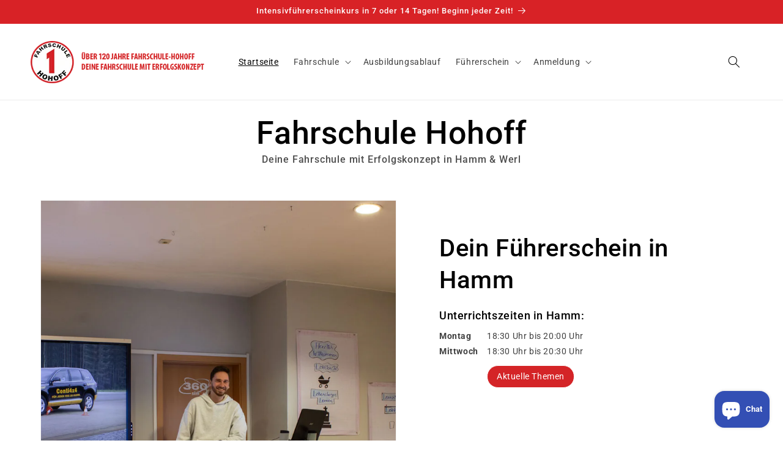

--- FILE ---
content_type: text/html; charset=utf-8
request_url: https://fahrschule-hohoff.com/
body_size: 26122
content:
<!doctype html>
<html class="js" lang="de">
  <head>
    <meta charset="utf-8">
    <meta http-equiv="X-UA-Compatible" content="IE=edge">
    <meta name="viewport" content="width=device-width,initial-scale=1">
    <meta name="theme-color" content="">
    <link rel="canonical" href="https://fahrschule-hohoff.com/"><link rel="icon" type="image/png" href="//fahrschule-hohoff.com/cdn/shop/files/hohoff.png?crop=center&height=32&v=1738503081&width=32"><link rel="preconnect" href="https://fonts.shopifycdn.com" crossorigin><title>
      Fahrschule Hohoff - Dein Führerschein in Hamm &amp; Werl
</title>

    
      <meta name="description" content="Deine Fahrschule mit Erfolgskonzept ✅ Führerscheinklassen B &amp; A ✓ Mofa-Führerschein ✓ ASF-Seminare ✓ Führerschein mit 17">
    

    

<meta property="og:site_name" content="Fahrschule Hohoff">
<meta property="og:url" content="https://fahrschule-hohoff.com/">
<meta property="og:title" content="Fahrschule Hohoff - Dein Führerschein in Hamm &amp; Werl">
<meta property="og:type" content="website">
<meta property="og:description" content="Deine Fahrschule mit Erfolgskonzept ✅ Führerscheinklassen B &amp; A ✓ Mofa-Führerschein ✓ ASF-Seminare ✓ Führerschein mit 17"><meta property="og:image" content="http://fahrschule-hohoff.com/cdn/shop/files/fahrschule-hohoff-social.jpg?v=1759770689">
  <meta property="og:image:secure_url" content="https://fahrschule-hohoff.com/cdn/shop/files/fahrschule-hohoff-social.jpg?v=1759770689">
  <meta property="og:image:width" content="1200">
  <meta property="og:image:height" content="628"><meta name="twitter:card" content="summary_large_image">
<meta name="twitter:title" content="Fahrschule Hohoff - Dein Führerschein in Hamm &amp; Werl">
<meta name="twitter:description" content="Deine Fahrschule mit Erfolgskonzept ✅ Führerscheinklassen B &amp; A ✓ Mofa-Führerschein ✓ ASF-Seminare ✓ Führerschein mit 17">


    <script src="//fahrschule-hohoff.com/cdn/shop/t/2/assets/constants.js?v=132983761750457495441730031475" defer="defer"></script>
    <script src="//fahrschule-hohoff.com/cdn/shop/t/2/assets/pubsub.js?v=158357773527763999511730031477" defer="defer"></script>
    <script src="//fahrschule-hohoff.com/cdn/shop/t/2/assets/global.js?v=152862011079830610291730031475" defer="defer"></script>
    <script src="//fahrschule-hohoff.com/cdn/shop/t/2/assets/details-disclosure.js?v=13653116266235556501730031475" defer="defer"></script>
    <script src="//fahrschule-hohoff.com/cdn/shop/t/2/assets/details-modal.js?v=25581673532751508451730031475" defer="defer"></script>
    <script src="//fahrschule-hohoff.com/cdn/shop/t/2/assets/search-form.js?v=133129549252120666541730031477" defer="defer"></script><script src="//fahrschule-hohoff.com/cdn/shop/t/2/assets/animations.js?v=88693664871331136111730031474" defer="defer"></script><script>window.performance && window.performance.mark && window.performance.mark('shopify.content_for_header.start');</script><meta id="shopify-digital-wallet" name="shopify-digital-wallet" content="/61926932566/digital_wallets/dialog">
<script async="async" src="/checkouts/internal/preloads.js?locale=de-DE"></script>
<script id="shopify-features" type="application/json">{"accessToken":"9ff5d0fbbe6bed8d403e6bc86fc10f8d","betas":["rich-media-storefront-analytics"],"domain":"fahrschule-hohoff.com","predictiveSearch":true,"shopId":61926932566,"locale":"de"}</script>
<script>var Shopify = Shopify || {};
Shopify.shop = "fahrschule-hohoff.myshopify.com";
Shopify.locale = "de";
Shopify.currency = {"active":"EUR","rate":"1.0"};
Shopify.country = "DE";
Shopify.theme = {"name":"Dawn 15.2 (modifiziert für Fahrschule Hohoff)","id":132250828886,"schema_name":"Dawn","schema_version":"15.2.0","theme_store_id":null,"role":"main"};
Shopify.theme.handle = "null";
Shopify.theme.style = {"id":null,"handle":null};
Shopify.cdnHost = "fahrschule-hohoff.com/cdn";
Shopify.routes = Shopify.routes || {};
Shopify.routes.root = "/";</script>
<script type="module">!function(o){(o.Shopify=o.Shopify||{}).modules=!0}(window);</script>
<script>!function(o){function n(){var o=[];function n(){o.push(Array.prototype.slice.apply(arguments))}return n.q=o,n}var t=o.Shopify=o.Shopify||{};t.loadFeatures=n(),t.autoloadFeatures=n()}(window);</script>
<script id="shop-js-analytics" type="application/json">{"pageType":"index"}</script>
<script defer="defer" async type="module" src="//fahrschule-hohoff.com/cdn/shopifycloud/shop-js/modules/v2/client.init-shop-cart-sync_e98Ab_XN.de.esm.js"></script>
<script defer="defer" async type="module" src="//fahrschule-hohoff.com/cdn/shopifycloud/shop-js/modules/v2/chunk.common_Pcw9EP95.esm.js"></script>
<script defer="defer" async type="module" src="//fahrschule-hohoff.com/cdn/shopifycloud/shop-js/modules/v2/chunk.modal_CzmY4ZhL.esm.js"></script>
<script type="module">
  await import("//fahrschule-hohoff.com/cdn/shopifycloud/shop-js/modules/v2/client.init-shop-cart-sync_e98Ab_XN.de.esm.js");
await import("//fahrschule-hohoff.com/cdn/shopifycloud/shop-js/modules/v2/chunk.common_Pcw9EP95.esm.js");
await import("//fahrschule-hohoff.com/cdn/shopifycloud/shop-js/modules/v2/chunk.modal_CzmY4ZhL.esm.js");

  window.Shopify.SignInWithShop?.initShopCartSync?.({"fedCMEnabled":true,"windoidEnabled":true});

</script>
<script id="__st">var __st={"a":61926932566,"offset":3600,"reqid":"ef7aa686-dbce-4e94-9d1d-5896fedaee8a-1769201307","pageurl":"fahrschule-hohoff.com\/","u":"61b25ab8f61d","p":"home"};</script>
<script>window.ShopifyPaypalV4VisibilityTracking = true;</script>
<script id="captcha-bootstrap">!function(){'use strict';const t='contact',e='account',n='new_comment',o=[[t,t],['blogs',n],['comments',n],[t,'customer']],c=[[e,'customer_login'],[e,'guest_login'],[e,'recover_customer_password'],[e,'create_customer']],r=t=>t.map((([t,e])=>`form[action*='/${t}']:not([data-nocaptcha='true']) input[name='form_type'][value='${e}']`)).join(','),a=t=>()=>t?[...document.querySelectorAll(t)].map((t=>t.form)):[];function s(){const t=[...o],e=r(t);return a(e)}const i='password',u='form_key',d=['recaptcha-v3-token','g-recaptcha-response','h-captcha-response',i],f=()=>{try{return window.sessionStorage}catch{return}},m='__shopify_v',_=t=>t.elements[u];function p(t,e,n=!1){try{const o=window.sessionStorage,c=JSON.parse(o.getItem(e)),{data:r}=function(t){const{data:e,action:n}=t;return t[m]||n?{data:e,action:n}:{data:t,action:n}}(c);for(const[e,n]of Object.entries(r))t.elements[e]&&(t.elements[e].value=n);n&&o.removeItem(e)}catch(o){console.error('form repopulation failed',{error:o})}}const l='form_type',E='cptcha';function T(t){t.dataset[E]=!0}const w=window,h=w.document,L='Shopify',v='ce_forms',y='captcha';let A=!1;((t,e)=>{const n=(g='f06e6c50-85a8-45c8-87d0-21a2b65856fe',I='https://cdn.shopify.com/shopifycloud/storefront-forms-hcaptcha/ce_storefront_forms_captcha_hcaptcha.v1.5.2.iife.js',D={infoText:'Durch hCaptcha geschützt',privacyText:'Datenschutz',termsText:'Allgemeine Geschäftsbedingungen'},(t,e,n)=>{const o=w[L][v],c=o.bindForm;if(c)return c(t,g,e,D).then(n);var r;o.q.push([[t,g,e,D],n]),r=I,A||(h.body.append(Object.assign(h.createElement('script'),{id:'captcha-provider',async:!0,src:r})),A=!0)});var g,I,D;w[L]=w[L]||{},w[L][v]=w[L][v]||{},w[L][v].q=[],w[L][y]=w[L][y]||{},w[L][y].protect=function(t,e){n(t,void 0,e),T(t)},Object.freeze(w[L][y]),function(t,e,n,w,h,L){const[v,y,A,g]=function(t,e,n){const i=e?o:[],u=t?c:[],d=[...i,...u],f=r(d),m=r(i),_=r(d.filter((([t,e])=>n.includes(e))));return[a(f),a(m),a(_),s()]}(w,h,L),I=t=>{const e=t.target;return e instanceof HTMLFormElement?e:e&&e.form},D=t=>v().includes(t);t.addEventListener('submit',(t=>{const e=I(t);if(!e)return;const n=D(e)&&!e.dataset.hcaptchaBound&&!e.dataset.recaptchaBound,o=_(e),c=g().includes(e)&&(!o||!o.value);(n||c)&&t.preventDefault(),c&&!n&&(function(t){try{if(!f())return;!function(t){const e=f();if(!e)return;const n=_(t);if(!n)return;const o=n.value;o&&e.removeItem(o)}(t);const e=Array.from(Array(32),(()=>Math.random().toString(36)[2])).join('');!function(t,e){_(t)||t.append(Object.assign(document.createElement('input'),{type:'hidden',name:u})),t.elements[u].value=e}(t,e),function(t,e){const n=f();if(!n)return;const o=[...t.querySelectorAll(`input[type='${i}']`)].map((({name:t})=>t)),c=[...d,...o],r={};for(const[a,s]of new FormData(t).entries())c.includes(a)||(r[a]=s);n.setItem(e,JSON.stringify({[m]:1,action:t.action,data:r}))}(t,e)}catch(e){console.error('failed to persist form',e)}}(e),e.submit())}));const S=(t,e)=>{t&&!t.dataset[E]&&(n(t,e.some((e=>e===t))),T(t))};for(const o of['focusin','change'])t.addEventListener(o,(t=>{const e=I(t);D(e)&&S(e,y())}));const B=e.get('form_key'),M=e.get(l),P=B&&M;t.addEventListener('DOMContentLoaded',(()=>{const t=y();if(P)for(const e of t)e.elements[l].value===M&&p(e,B);[...new Set([...A(),...v().filter((t=>'true'===t.dataset.shopifyCaptcha))])].forEach((e=>S(e,t)))}))}(h,new URLSearchParams(w.location.search),n,t,e,['guest_login'])})(!0,!0)}();</script>
<script integrity="sha256-4kQ18oKyAcykRKYeNunJcIwy7WH5gtpwJnB7kiuLZ1E=" data-source-attribution="shopify.loadfeatures" defer="defer" src="//fahrschule-hohoff.com/cdn/shopifycloud/storefront/assets/storefront/load_feature-a0a9edcb.js" crossorigin="anonymous"></script>
<script data-source-attribution="shopify.dynamic_checkout.dynamic.init">var Shopify=Shopify||{};Shopify.PaymentButton=Shopify.PaymentButton||{isStorefrontPortableWallets:!0,init:function(){window.Shopify.PaymentButton.init=function(){};var t=document.createElement("script");t.src="https://fahrschule-hohoff.com/cdn/shopifycloud/portable-wallets/latest/portable-wallets.de.js",t.type="module",document.head.appendChild(t)}};
</script>
<script data-source-attribution="shopify.dynamic_checkout.buyer_consent">
  function portableWalletsHideBuyerConsent(e){var t=document.getElementById("shopify-buyer-consent"),n=document.getElementById("shopify-subscription-policy-button");t&&n&&(t.classList.add("hidden"),t.setAttribute("aria-hidden","true"),n.removeEventListener("click",e))}function portableWalletsShowBuyerConsent(e){var t=document.getElementById("shopify-buyer-consent"),n=document.getElementById("shopify-subscription-policy-button");t&&n&&(t.classList.remove("hidden"),t.removeAttribute("aria-hidden"),n.addEventListener("click",e))}window.Shopify?.PaymentButton&&(window.Shopify.PaymentButton.hideBuyerConsent=portableWalletsHideBuyerConsent,window.Shopify.PaymentButton.showBuyerConsent=portableWalletsShowBuyerConsent);
</script>
<script data-source-attribution="shopify.dynamic_checkout.cart.bootstrap">document.addEventListener("DOMContentLoaded",(function(){function t(){return document.querySelector("shopify-accelerated-checkout-cart, shopify-accelerated-checkout")}if(t())Shopify.PaymentButton.init();else{new MutationObserver((function(e,n){t()&&(Shopify.PaymentButton.init(),n.disconnect())})).observe(document.body,{childList:!0,subtree:!0})}}));
</script>
<script id='scb4127' type='text/javascript' async='' src='https://fahrschule-hohoff.com/cdn/shopifycloud/privacy-banner/storefront-banner.js'></script><script id="sections-script" data-sections="header" defer="defer" src="//fahrschule-hohoff.com/cdn/shop/t/2/compiled_assets/scripts.js?v=1154"></script>
<script>window.performance && window.performance.mark && window.performance.mark('shopify.content_for_header.end');</script>


    <style data-shopify>
      @font-face {
  font-family: Roboto;
  font-weight: 400;
  font-style: normal;
  font-display: swap;
  src: url("//fahrschule-hohoff.com/cdn/fonts/roboto/roboto_n4.2019d890f07b1852f56ce63ba45b2db45d852cba.woff2") format("woff2"),
       url("//fahrschule-hohoff.com/cdn/fonts/roboto/roboto_n4.238690e0007583582327135619c5f7971652fa9d.woff") format("woff");
}

      @font-face {
  font-family: Roboto;
  font-weight: 700;
  font-style: normal;
  font-display: swap;
  src: url("//fahrschule-hohoff.com/cdn/fonts/roboto/roboto_n7.f38007a10afbbde8976c4056bfe890710d51dec2.woff2") format("woff2"),
       url("//fahrschule-hohoff.com/cdn/fonts/roboto/roboto_n7.94bfdd3e80c7be00e128703d245c207769d763f9.woff") format("woff");
}

      @font-face {
  font-family: Roboto;
  font-weight: 400;
  font-style: italic;
  font-display: swap;
  src: url("//fahrschule-hohoff.com/cdn/fonts/roboto/roboto_i4.57ce898ccda22ee84f49e6b57ae302250655e2d4.woff2") format("woff2"),
       url("//fahrschule-hohoff.com/cdn/fonts/roboto/roboto_i4.b21f3bd061cbcb83b824ae8c7671a82587b264bf.woff") format("woff");
}

      @font-face {
  font-family: Roboto;
  font-weight: 700;
  font-style: italic;
  font-display: swap;
  src: url("//fahrschule-hohoff.com/cdn/fonts/roboto/roboto_i7.7ccaf9410746f2c53340607c42c43f90a9005937.woff2") format("woff2"),
       url("//fahrschule-hohoff.com/cdn/fonts/roboto/roboto_i7.49ec21cdd7148292bffea74c62c0df6e93551516.woff") format("woff");
}

      @font-face {
  font-family: Roboto;
  font-weight: 500;
  font-style: normal;
  font-display: swap;
  src: url("//fahrschule-hohoff.com/cdn/fonts/roboto/roboto_n5.250d51708d76acbac296b0e21ede8f81de4e37aa.woff2") format("woff2"),
       url("//fahrschule-hohoff.com/cdn/fonts/roboto/roboto_n5.535e8c56f4cbbdea416167af50ab0ff1360a3949.woff") format("woff");
}


      
        :root,
        .color-scheme-1 {
          --color-background: 255,255,255;
        
          --gradient-background: #ffffff;
        

        

        --color-foreground: 0,0,0;
        --color-background-contrast: 191,191,191;
        --color-shadow: 18,18,18;
        --color-button: 18,18,18;
        --color-button-text: 255,255,255;
        --color-secondary-button: 255,255,255;
        --color-secondary-button-text: 18,18,18;
        --color-link: 18,18,18;
        --color-badge-foreground: 0,0,0;
        --color-badge-background: 255,255,255;
        --color-badge-border: 0,0,0;
        --payment-terms-background-color: rgb(255 255 255);
      }
      
        
        .color-scheme-2 {
          --color-background: 243,243,243;
        
          --gradient-background: #f3f3f3;
        

        

        --color-foreground: 18,18,18;
        --color-background-contrast: 179,179,179;
        --color-shadow: 18,18,18;
        --color-button: 18,18,18;
        --color-button-text: 243,243,243;
        --color-secondary-button: 243,243,243;
        --color-secondary-button-text: 18,18,18;
        --color-link: 18,18,18;
        --color-badge-foreground: 18,18,18;
        --color-badge-background: 243,243,243;
        --color-badge-border: 18,18,18;
        --payment-terms-background-color: rgb(243 243 243);
      }
      
        
        .color-scheme-3 {
          --color-background: 39,44,46;
        
          --gradient-background: #272c2e;
        

        

        --color-foreground: 255,255,255;
        --color-background-contrast: 51,57,60;
        --color-shadow: 18,18,18;
        --color-button: 255,255,255;
        --color-button-text: 0,0,0;
        --color-secondary-button: 39,44,46;
        --color-secondary-button-text: 255,255,255;
        --color-link: 255,255,255;
        --color-badge-foreground: 255,255,255;
        --color-badge-background: 39,44,46;
        --color-badge-border: 255,255,255;
        --payment-terms-background-color: rgb(39 44 46);
      }
      
        
        .color-scheme-4 {
          --color-background: 18,18,18;
        
          --gradient-background: #121212;
        

        

        --color-foreground: 255,255,255;
        --color-background-contrast: 146,146,146;
        --color-shadow: 18,18,18;
        --color-button: 255,255,255;
        --color-button-text: 18,18,18;
        --color-secondary-button: 18,18,18;
        --color-secondary-button-text: 255,255,255;
        --color-link: 255,255,255;
        --color-badge-foreground: 255,255,255;
        --color-badge-background: 18,18,18;
        --color-badge-border: 255,255,255;
        --payment-terms-background-color: rgb(18 18 18);
      }
      
        
        .color-scheme-5 {
          --color-background: 51,79,180;
        
          --gradient-background: #334fb4;
        

        

        --color-foreground: 255,255,255;
        --color-background-contrast: 23,35,81;
        --color-shadow: 18,18,18;
        --color-button: 255,255,255;
        --color-button-text: 51,79,180;
        --color-secondary-button: 51,79,180;
        --color-secondary-button-text: 255,255,255;
        --color-link: 255,255,255;
        --color-badge-foreground: 255,255,255;
        --color-badge-background: 51,79,180;
        --color-badge-border: 255,255,255;
        --payment-terms-background-color: rgb(51 79 180);
      }
      
        
        .color-scheme-f76160a4-5407-4153-8d77-9a98835ebf8c {
          --color-background: 255,255,255;
        
          --gradient-background: #ffffff;
        

        

        --color-foreground: 0,0,0;
        --color-background-contrast: 191,191,191;
        --color-shadow: 18,18,18;
        --color-button: 216,34,38;
        --color-button-text: 255,255,255;
        --color-secondary-button: 255,255,255;
        --color-secondary-button-text: 216,34,38;
        --color-link: 216,34,38;
        --color-badge-foreground: 0,0,0;
        --color-badge-background: 255,255,255;
        --color-badge-border: 0,0,0;
        --payment-terms-background-color: rgb(255 255 255);
      }
      
        
        .color-scheme-47095d16-cd81-4cf5-91b1-b7b0227afa22 {
          --color-background: 216,34,38;
        
          --gradient-background: #d82226;
        

        

        --color-foreground: 255,255,255;
        --color-background-contrast: 106,17,19;
        --color-shadow: 18,18,18;
        --color-button: 255,255,255;
        --color-button-text: 0,0,0;
        --color-secondary-button: 216,34,38;
        --color-secondary-button-text: 255,255,255;
        --color-link: 255,255,255;
        --color-badge-foreground: 255,255,255;
        --color-badge-background: 216,34,38;
        --color-badge-border: 255,255,255;
        --payment-terms-background-color: rgb(216 34 38);
      }
      
        
        .color-scheme-022210a1-cc9e-48c8-8a64-0852f31f1f04 {
          --color-background: 39,44,46;
        
          --gradient-background: #272c2e;
        

        

        --color-foreground: 255,255,255;
        --color-background-contrast: 51,57,60;
        --color-shadow: 39,44,46;
        --color-button: 216,34,38;
        --color-button-text: 255,255,255;
        --color-secondary-button: 39,44,46;
        --color-secondary-button-text: 255,255,255;
        --color-link: 255,255,255;
        --color-badge-foreground: 255,255,255;
        --color-badge-background: 39,44,46;
        --color-badge-border: 255,255,255;
        --payment-terms-background-color: rgb(39 44 46);
      }
      

      body, .color-scheme-1, .color-scheme-2, .color-scheme-3, .color-scheme-4, .color-scheme-5, .color-scheme-f76160a4-5407-4153-8d77-9a98835ebf8c, .color-scheme-47095d16-cd81-4cf5-91b1-b7b0227afa22, .color-scheme-022210a1-cc9e-48c8-8a64-0852f31f1f04 {
        color: rgba(var(--color-foreground), 0.75);
        background-color: rgb(var(--color-background));
      }

      :root {
        --font-body-family: Roboto, sans-serif;
        --font-body-style: normal;
        --font-body-weight: 400;
        --font-body-weight-bold: 700;

        --font-heading-family: Roboto, sans-serif;
        --font-heading-style: normal;
        --font-heading-weight: 500;

        --font-body-scale: 1.0;
        --font-heading-scale: 1.0;

        --media-padding: px;
        --media-border-opacity: 0.05;
        --media-border-width: 1px;
        --media-radius: 0px;
        --media-shadow-opacity: 0.0;
        --media-shadow-horizontal-offset: 0px;
        --media-shadow-vertical-offset: 4px;
        --media-shadow-blur-radius: 5px;
        --media-shadow-visible: 0;

        --page-width: 140rem;
        --page-width-margin: 0rem;

        --product-card-image-padding: 0.0rem;
        --product-card-corner-radius: 0.0rem;
        --product-card-text-alignment: left;
        --product-card-border-width: 0.0rem;
        --product-card-border-opacity: 0.1;
        --product-card-shadow-opacity: 0.0;
        --product-card-shadow-visible: 0;
        --product-card-shadow-horizontal-offset: 0.0rem;
        --product-card-shadow-vertical-offset: 0.4rem;
        --product-card-shadow-blur-radius: 0.5rem;

        --collection-card-image-padding: 0.0rem;
        --collection-card-corner-radius: 0.0rem;
        --collection-card-text-alignment: left;
        --collection-card-border-width: 0.0rem;
        --collection-card-border-opacity: 0.1;
        --collection-card-shadow-opacity: 0.0;
        --collection-card-shadow-visible: 0;
        --collection-card-shadow-horizontal-offset: 0.0rem;
        --collection-card-shadow-vertical-offset: 0.4rem;
        --collection-card-shadow-blur-radius: 0.5rem;

        --blog-card-image-padding: 0.0rem;
        --blog-card-corner-radius: 0.0rem;
        --blog-card-text-alignment: left;
        --blog-card-border-width: 0.0rem;
        --blog-card-border-opacity: 0.1;
        --blog-card-shadow-opacity: 0.0;
        --blog-card-shadow-visible: 0;
        --blog-card-shadow-horizontal-offset: 0.0rem;
        --blog-card-shadow-vertical-offset: 0.4rem;
        --blog-card-shadow-blur-radius: 0.5rem;

        --badge-corner-radius: 4.0rem;

        --popup-border-width: 1px;
        --popup-border-opacity: 0.1;
        --popup-corner-radius: 0px;
        --popup-shadow-opacity: 0.05;
        --popup-shadow-horizontal-offset: 0px;
        --popup-shadow-vertical-offset: 4px;
        --popup-shadow-blur-radius: 5px;

        --drawer-border-width: 1px;
        --drawer-border-opacity: 0.1;
        --drawer-shadow-opacity: 0.0;
        --drawer-shadow-horizontal-offset: 0px;
        --drawer-shadow-vertical-offset: 4px;
        --drawer-shadow-blur-radius: 5px;

        --spacing-sections-desktop: 0px;
        --spacing-sections-mobile: 0px;

        --grid-desktop-vertical-spacing: 8px;
        --grid-desktop-horizontal-spacing: 8px;
        --grid-mobile-vertical-spacing: 4px;
        --grid-mobile-horizontal-spacing: 4px;

        --text-boxes-border-opacity: 0.1;
        --text-boxes-border-width: 0px;
        --text-boxes-radius: 0px;
        --text-boxes-shadow-opacity: 0.0;
        --text-boxes-shadow-visible: 0;
        --text-boxes-shadow-horizontal-offset: 0px;
        --text-boxes-shadow-vertical-offset: 4px;
        --text-boxes-shadow-blur-radius: 5px;

        --buttons-radius: 0px;
        --buttons-radius-outset: 0px;
        --buttons-border-width: 1px;
        --buttons-border-opacity: 1.0;
        --buttons-shadow-opacity: 0.0;
        --buttons-shadow-visible: 0;
        --buttons-shadow-horizontal-offset: 0px;
        --buttons-shadow-vertical-offset: 4px;
        --buttons-shadow-blur-radius: 5px;
        --buttons-border-offset: 0px;

        --inputs-radius: 0px;
        --inputs-border-width: 1px;
        --inputs-border-opacity: 0.55;
        --inputs-shadow-opacity: 0.0;
        --inputs-shadow-horizontal-offset: 0px;
        --inputs-margin-offset: 0px;
        --inputs-shadow-vertical-offset: 4px;
        --inputs-shadow-blur-radius: 5px;
        --inputs-radius-outset: 0px;

        --variant-pills-radius: 40px;
        --variant-pills-border-width: 1px;
        --variant-pills-border-opacity: 0.55;
        --variant-pills-shadow-opacity: 0.0;
        --variant-pills-shadow-horizontal-offset: 0px;
        --variant-pills-shadow-vertical-offset: 4px;
        --variant-pills-shadow-blur-radius: 5px;
      }

      *,
      *::before,
      *::after {
        box-sizing: inherit;
      }

      html {
        box-sizing: border-box;
        font-size: calc(var(--font-body-scale) * 62.5%);
        height: 100%;
      }

      body {
        display: grid;
        grid-template-rows: auto auto 1fr auto;
        grid-template-columns: 100%;
        min-height: 100%;
        margin: 0;
        font-size: 1.5rem;
        letter-spacing: 0.06rem;
        line-height: calc(1 + 0.8 / var(--font-body-scale));
        font-family: var(--font-body-family);
        font-style: var(--font-body-style);
        font-weight: var(--font-body-weight);
      }

      @media screen and (min-width: 750px) {
        body {
          font-size: 1.6rem;
        }
      }
    </style>

    <link href="//fahrschule-hohoff.com/cdn/shop/t/2/assets/base.css?v=159841507637079171801730031474" rel="stylesheet" type="text/css" media="all" />
    <link href="//fahrschule-hohoff.com/cdn/shop/t/2/assets/hohoff.css?v=66458161309343731691738499055" rel="stylesheet" type="text/css" media="all" />
    <link rel="stylesheet" href="//fahrschule-hohoff.com/cdn/shop/t/2/assets/component-cart-items.css?v=123238115697927560811730031474" media="print" onload="this.media='all'">
      <link rel="preload" as="font" href="//fahrschule-hohoff.com/cdn/fonts/roboto/roboto_n4.2019d890f07b1852f56ce63ba45b2db45d852cba.woff2" type="font/woff2" crossorigin>
      

      <link rel="preload" as="font" href="//fahrschule-hohoff.com/cdn/fonts/roboto/roboto_n5.250d51708d76acbac296b0e21ede8f81de4e37aa.woff2" type="font/woff2" crossorigin>
      
<link
        rel="stylesheet"
        href="//fahrschule-hohoff.com/cdn/shop/t/2/assets/component-predictive-search.css?v=118923337488134913561730031475"
        media="print"
        onload="this.media='all'"
      ><script>
      if (Shopify.designMode) {
        document.documentElement.classList.add('shopify-design-mode');
      }
    </script>
  <script src="https://cdn.shopify.com/extensions/019bea78-029a-7567-8e3c-a4fa481f17da/shopify-cli-154/assets/reputon-google-carousel-widget.js" type="text/javascript" defer="defer"></script>
<script src="https://cdn.shopify.com/extensions/e8878072-2f6b-4e89-8082-94b04320908d/inbox-1254/assets/inbox-chat-loader.js" type="text/javascript" defer="defer"></script>
<link href="https://monorail-edge.shopifysvc.com" rel="dns-prefetch">
<script>(function(){if ("sendBeacon" in navigator && "performance" in window) {try {var session_token_from_headers = performance.getEntriesByType('navigation')[0].serverTiming.find(x => x.name == '_s').description;} catch {var session_token_from_headers = undefined;}var session_cookie_matches = document.cookie.match(/_shopify_s=([^;]*)/);var session_token_from_cookie = session_cookie_matches && session_cookie_matches.length === 2 ? session_cookie_matches[1] : "";var session_token = session_token_from_headers || session_token_from_cookie || "";function handle_abandonment_event(e) {var entries = performance.getEntries().filter(function(entry) {return /monorail-edge.shopifysvc.com/.test(entry.name);});if (!window.abandonment_tracked && entries.length === 0) {window.abandonment_tracked = true;var currentMs = Date.now();var navigation_start = performance.timing.navigationStart;var payload = {shop_id: 61926932566,url: window.location.href,navigation_start,duration: currentMs - navigation_start,session_token,page_type: "index"};window.navigator.sendBeacon("https://monorail-edge.shopifysvc.com/v1/produce", JSON.stringify({schema_id: "online_store_buyer_site_abandonment/1.1",payload: payload,metadata: {event_created_at_ms: currentMs,event_sent_at_ms: currentMs}}));}}window.addEventListener('pagehide', handle_abandonment_event);}}());</script>
<script id="web-pixels-manager-setup">(function e(e,d,r,n,o){if(void 0===o&&(o={}),!Boolean(null===(a=null===(i=window.Shopify)||void 0===i?void 0:i.analytics)||void 0===a?void 0:a.replayQueue)){var i,a;window.Shopify=window.Shopify||{};var t=window.Shopify;t.analytics=t.analytics||{};var s=t.analytics;s.replayQueue=[],s.publish=function(e,d,r){return s.replayQueue.push([e,d,r]),!0};try{self.performance.mark("wpm:start")}catch(e){}var l=function(){var e={modern:/Edge?\/(1{2}[4-9]|1[2-9]\d|[2-9]\d{2}|\d{4,})\.\d+(\.\d+|)|Firefox\/(1{2}[4-9]|1[2-9]\d|[2-9]\d{2}|\d{4,})\.\d+(\.\d+|)|Chrom(ium|e)\/(9{2}|\d{3,})\.\d+(\.\d+|)|(Maci|X1{2}).+ Version\/(15\.\d+|(1[6-9]|[2-9]\d|\d{3,})\.\d+)([,.]\d+|)( \(\w+\)|)( Mobile\/\w+|) Safari\/|Chrome.+OPR\/(9{2}|\d{3,})\.\d+\.\d+|(CPU[ +]OS|iPhone[ +]OS|CPU[ +]iPhone|CPU IPhone OS|CPU iPad OS)[ +]+(15[._]\d+|(1[6-9]|[2-9]\d|\d{3,})[._]\d+)([._]\d+|)|Android:?[ /-](13[3-9]|1[4-9]\d|[2-9]\d{2}|\d{4,})(\.\d+|)(\.\d+|)|Android.+Firefox\/(13[5-9]|1[4-9]\d|[2-9]\d{2}|\d{4,})\.\d+(\.\d+|)|Android.+Chrom(ium|e)\/(13[3-9]|1[4-9]\d|[2-9]\d{2}|\d{4,})\.\d+(\.\d+|)|SamsungBrowser\/([2-9]\d|\d{3,})\.\d+/,legacy:/Edge?\/(1[6-9]|[2-9]\d|\d{3,})\.\d+(\.\d+|)|Firefox\/(5[4-9]|[6-9]\d|\d{3,})\.\d+(\.\d+|)|Chrom(ium|e)\/(5[1-9]|[6-9]\d|\d{3,})\.\d+(\.\d+|)([\d.]+$|.*Safari\/(?![\d.]+ Edge\/[\d.]+$))|(Maci|X1{2}).+ Version\/(10\.\d+|(1[1-9]|[2-9]\d|\d{3,})\.\d+)([,.]\d+|)( \(\w+\)|)( Mobile\/\w+|) Safari\/|Chrome.+OPR\/(3[89]|[4-9]\d|\d{3,})\.\d+\.\d+|(CPU[ +]OS|iPhone[ +]OS|CPU[ +]iPhone|CPU IPhone OS|CPU iPad OS)[ +]+(10[._]\d+|(1[1-9]|[2-9]\d|\d{3,})[._]\d+)([._]\d+|)|Android:?[ /-](13[3-9]|1[4-9]\d|[2-9]\d{2}|\d{4,})(\.\d+|)(\.\d+|)|Mobile Safari.+OPR\/([89]\d|\d{3,})\.\d+\.\d+|Android.+Firefox\/(13[5-9]|1[4-9]\d|[2-9]\d{2}|\d{4,})\.\d+(\.\d+|)|Android.+Chrom(ium|e)\/(13[3-9]|1[4-9]\d|[2-9]\d{2}|\d{4,})\.\d+(\.\d+|)|Android.+(UC? ?Browser|UCWEB|U3)[ /]?(15\.([5-9]|\d{2,})|(1[6-9]|[2-9]\d|\d{3,})\.\d+)\.\d+|SamsungBrowser\/(5\.\d+|([6-9]|\d{2,})\.\d+)|Android.+MQ{2}Browser\/(14(\.(9|\d{2,})|)|(1[5-9]|[2-9]\d|\d{3,})(\.\d+|))(\.\d+|)|K[Aa][Ii]OS\/(3\.\d+|([4-9]|\d{2,})\.\d+)(\.\d+|)/},d=e.modern,r=e.legacy,n=navigator.userAgent;return n.match(d)?"modern":n.match(r)?"legacy":"unknown"}(),u="modern"===l?"modern":"legacy",c=(null!=n?n:{modern:"",legacy:""})[u],f=function(e){return[e.baseUrl,"/wpm","/b",e.hashVersion,"modern"===e.buildTarget?"m":"l",".js"].join("")}({baseUrl:d,hashVersion:r,buildTarget:u}),m=function(e){var d=e.version,r=e.bundleTarget,n=e.surface,o=e.pageUrl,i=e.monorailEndpoint;return{emit:function(e){var a=e.status,t=e.errorMsg,s=(new Date).getTime(),l=JSON.stringify({metadata:{event_sent_at_ms:s},events:[{schema_id:"web_pixels_manager_load/3.1",payload:{version:d,bundle_target:r,page_url:o,status:a,surface:n,error_msg:t},metadata:{event_created_at_ms:s}}]});if(!i)return console&&console.warn&&console.warn("[Web Pixels Manager] No Monorail endpoint provided, skipping logging."),!1;try{return self.navigator.sendBeacon.bind(self.navigator)(i,l)}catch(e){}var u=new XMLHttpRequest;try{return u.open("POST",i,!0),u.setRequestHeader("Content-Type","text/plain"),u.send(l),!0}catch(e){return console&&console.warn&&console.warn("[Web Pixels Manager] Got an unhandled error while logging to Monorail."),!1}}}}({version:r,bundleTarget:l,surface:e.surface,pageUrl:self.location.href,monorailEndpoint:e.monorailEndpoint});try{o.browserTarget=l,function(e){var d=e.src,r=e.async,n=void 0===r||r,o=e.onload,i=e.onerror,a=e.sri,t=e.scriptDataAttributes,s=void 0===t?{}:t,l=document.createElement("script"),u=document.querySelector("head"),c=document.querySelector("body");if(l.async=n,l.src=d,a&&(l.integrity=a,l.crossOrigin="anonymous"),s)for(var f in s)if(Object.prototype.hasOwnProperty.call(s,f))try{l.dataset[f]=s[f]}catch(e){}if(o&&l.addEventListener("load",o),i&&l.addEventListener("error",i),u)u.appendChild(l);else{if(!c)throw new Error("Did not find a head or body element to append the script");c.appendChild(l)}}({src:f,async:!0,onload:function(){if(!function(){var e,d;return Boolean(null===(d=null===(e=window.Shopify)||void 0===e?void 0:e.analytics)||void 0===d?void 0:d.initialized)}()){var d=window.webPixelsManager.init(e)||void 0;if(d){var r=window.Shopify.analytics;r.replayQueue.forEach((function(e){var r=e[0],n=e[1],o=e[2];d.publishCustomEvent(r,n,o)})),r.replayQueue=[],r.publish=d.publishCustomEvent,r.visitor=d.visitor,r.initialized=!0}}},onerror:function(){return m.emit({status:"failed",errorMsg:"".concat(f," has failed to load")})},sri:function(e){var d=/^sha384-[A-Za-z0-9+/=]+$/;return"string"==typeof e&&d.test(e)}(c)?c:"",scriptDataAttributes:o}),m.emit({status:"loading"})}catch(e){m.emit({status:"failed",errorMsg:(null==e?void 0:e.message)||"Unknown error"})}}})({shopId: 61926932566,storefrontBaseUrl: "https://fahrschule-hohoff.com",extensionsBaseUrl: "https://extensions.shopifycdn.com/cdn/shopifycloud/web-pixels-manager",monorailEndpoint: "https://monorail-edge.shopifysvc.com/unstable/produce_batch",surface: "storefront-renderer",enabledBetaFlags: ["2dca8a86"],webPixelsConfigList: [{"id":"shopify-app-pixel","configuration":"{}","eventPayloadVersion":"v1","runtimeContext":"STRICT","scriptVersion":"0450","apiClientId":"shopify-pixel","type":"APP","privacyPurposes":["ANALYTICS","MARKETING"]},{"id":"shopify-custom-pixel","eventPayloadVersion":"v1","runtimeContext":"LAX","scriptVersion":"0450","apiClientId":"shopify-pixel","type":"CUSTOM","privacyPurposes":["ANALYTICS","MARKETING"]}],isMerchantRequest: false,initData: {"shop":{"name":"Fahrschule Hohoff","paymentSettings":{"currencyCode":"EUR"},"myshopifyDomain":"fahrschule-hohoff.myshopify.com","countryCode":"DE","storefrontUrl":"https:\/\/fahrschule-hohoff.com"},"customer":null,"cart":null,"checkout":null,"productVariants":[],"purchasingCompany":null},},"https://fahrschule-hohoff.com/cdn","fcfee988w5aeb613cpc8e4bc33m6693e112",{"modern":"","legacy":""},{"shopId":"61926932566","storefrontBaseUrl":"https:\/\/fahrschule-hohoff.com","extensionBaseUrl":"https:\/\/extensions.shopifycdn.com\/cdn\/shopifycloud\/web-pixels-manager","surface":"storefront-renderer","enabledBetaFlags":"[\"2dca8a86\"]","isMerchantRequest":"false","hashVersion":"fcfee988w5aeb613cpc8e4bc33m6693e112","publish":"custom","events":"[[\"page_viewed\",{}]]"});</script><script>
  window.ShopifyAnalytics = window.ShopifyAnalytics || {};
  window.ShopifyAnalytics.meta = window.ShopifyAnalytics.meta || {};
  window.ShopifyAnalytics.meta.currency = 'EUR';
  var meta = {"page":{"pageType":"home","requestId":"ef7aa686-dbce-4e94-9d1d-5896fedaee8a-1769201307"}};
  for (var attr in meta) {
    window.ShopifyAnalytics.meta[attr] = meta[attr];
  }
</script>
<script class="analytics">
  (function () {
    var customDocumentWrite = function(content) {
      var jquery = null;

      if (window.jQuery) {
        jquery = window.jQuery;
      } else if (window.Checkout && window.Checkout.$) {
        jquery = window.Checkout.$;
      }

      if (jquery) {
        jquery('body').append(content);
      }
    };

    var hasLoggedConversion = function(token) {
      if (token) {
        return document.cookie.indexOf('loggedConversion=' + token) !== -1;
      }
      return false;
    }

    var setCookieIfConversion = function(token) {
      if (token) {
        var twoMonthsFromNow = new Date(Date.now());
        twoMonthsFromNow.setMonth(twoMonthsFromNow.getMonth() + 2);

        document.cookie = 'loggedConversion=' + token + '; expires=' + twoMonthsFromNow;
      }
    }

    var trekkie = window.ShopifyAnalytics.lib = window.trekkie = window.trekkie || [];
    if (trekkie.integrations) {
      return;
    }
    trekkie.methods = [
      'identify',
      'page',
      'ready',
      'track',
      'trackForm',
      'trackLink'
    ];
    trekkie.factory = function(method) {
      return function() {
        var args = Array.prototype.slice.call(arguments);
        args.unshift(method);
        trekkie.push(args);
        return trekkie;
      };
    };
    for (var i = 0; i < trekkie.methods.length; i++) {
      var key = trekkie.methods[i];
      trekkie[key] = trekkie.factory(key);
    }
    trekkie.load = function(config) {
      trekkie.config = config || {};
      trekkie.config.initialDocumentCookie = document.cookie;
      var first = document.getElementsByTagName('script')[0];
      var script = document.createElement('script');
      script.type = 'text/javascript';
      script.onerror = function(e) {
        var scriptFallback = document.createElement('script');
        scriptFallback.type = 'text/javascript';
        scriptFallback.onerror = function(error) {
                var Monorail = {
      produce: function produce(monorailDomain, schemaId, payload) {
        var currentMs = new Date().getTime();
        var event = {
          schema_id: schemaId,
          payload: payload,
          metadata: {
            event_created_at_ms: currentMs,
            event_sent_at_ms: currentMs
          }
        };
        return Monorail.sendRequest("https://" + monorailDomain + "/v1/produce", JSON.stringify(event));
      },
      sendRequest: function sendRequest(endpointUrl, payload) {
        // Try the sendBeacon API
        if (window && window.navigator && typeof window.navigator.sendBeacon === 'function' && typeof window.Blob === 'function' && !Monorail.isIos12()) {
          var blobData = new window.Blob([payload], {
            type: 'text/plain'
          });

          if (window.navigator.sendBeacon(endpointUrl, blobData)) {
            return true;
          } // sendBeacon was not successful

        } // XHR beacon

        var xhr = new XMLHttpRequest();

        try {
          xhr.open('POST', endpointUrl);
          xhr.setRequestHeader('Content-Type', 'text/plain');
          xhr.send(payload);
        } catch (e) {
          console.log(e);
        }

        return false;
      },
      isIos12: function isIos12() {
        return window.navigator.userAgent.lastIndexOf('iPhone; CPU iPhone OS 12_') !== -1 || window.navigator.userAgent.lastIndexOf('iPad; CPU OS 12_') !== -1;
      }
    };
    Monorail.produce('monorail-edge.shopifysvc.com',
      'trekkie_storefront_load_errors/1.1',
      {shop_id: 61926932566,
      theme_id: 132250828886,
      app_name: "storefront",
      context_url: window.location.href,
      source_url: "//fahrschule-hohoff.com/cdn/s/trekkie.storefront.8d95595f799fbf7e1d32231b9a28fd43b70c67d3.min.js"});

        };
        scriptFallback.async = true;
        scriptFallback.src = '//fahrschule-hohoff.com/cdn/s/trekkie.storefront.8d95595f799fbf7e1d32231b9a28fd43b70c67d3.min.js';
        first.parentNode.insertBefore(scriptFallback, first);
      };
      script.async = true;
      script.src = '//fahrschule-hohoff.com/cdn/s/trekkie.storefront.8d95595f799fbf7e1d32231b9a28fd43b70c67d3.min.js';
      first.parentNode.insertBefore(script, first);
    };
    trekkie.load(
      {"Trekkie":{"appName":"storefront","development":false,"defaultAttributes":{"shopId":61926932566,"isMerchantRequest":null,"themeId":132250828886,"themeCityHash":"10760394657965490386","contentLanguage":"de","currency":"EUR","eventMetadataId":"79192d9c-4308-4c97-a38f-ff2bff3079e4"},"isServerSideCookieWritingEnabled":true,"monorailRegion":"shop_domain","enabledBetaFlags":["65f19447"]},"Session Attribution":{},"S2S":{"facebookCapiEnabled":false,"source":"trekkie-storefront-renderer","apiClientId":580111}}
    );

    var loaded = false;
    trekkie.ready(function() {
      if (loaded) return;
      loaded = true;

      window.ShopifyAnalytics.lib = window.trekkie;

      var originalDocumentWrite = document.write;
      document.write = customDocumentWrite;
      try { window.ShopifyAnalytics.merchantGoogleAnalytics.call(this); } catch(error) {};
      document.write = originalDocumentWrite;

      window.ShopifyAnalytics.lib.page(null,{"pageType":"home","requestId":"ef7aa686-dbce-4e94-9d1d-5896fedaee8a-1769201307","shopifyEmitted":true});

      var match = window.location.pathname.match(/checkouts\/(.+)\/(thank_you|post_purchase)/)
      var token = match? match[1]: undefined;
      if (!hasLoggedConversion(token)) {
        setCookieIfConversion(token);
        
      }
    });


        var eventsListenerScript = document.createElement('script');
        eventsListenerScript.async = true;
        eventsListenerScript.src = "//fahrschule-hohoff.com/cdn/shopifycloud/storefront/assets/shop_events_listener-3da45d37.js";
        document.getElementsByTagName('head')[0].appendChild(eventsListenerScript);

})();</script>
<script
  defer
  src="https://fahrschule-hohoff.com/cdn/shopifycloud/perf-kit/shopify-perf-kit-3.0.4.min.js"
  data-application="storefront-renderer"
  data-shop-id="61926932566"
  data-render-region="gcp-us-central1"
  data-page-type="index"
  data-theme-instance-id="132250828886"
  data-theme-name="Dawn"
  data-theme-version="15.2.0"
  data-monorail-region="shop_domain"
  data-resource-timing-sampling-rate="10"
  data-shs="true"
  data-shs-beacon="true"
  data-shs-export-with-fetch="true"
  data-shs-logs-sample-rate="1"
  data-shs-beacon-endpoint="https://fahrschule-hohoff.com/api/collect"
></script>
</head>

  <body class="gradient">
    <a class="skip-to-content-link button visually-hidden" href="#MainContent">
      Direkt zum Inhalt
    </a><!-- BEGIN sections: header-group -->
<div id="shopify-section-sections--16540269117526__announcement-bar" class="shopify-section shopify-section-group-header-group announcement-bar-section"><link href="//fahrschule-hohoff.com/cdn/shop/t/2/assets/component-slideshow.css?v=17933591812325749411730031475" rel="stylesheet" type="text/css" media="all" />
<link href="//fahrschule-hohoff.com/cdn/shop/t/2/assets/component-slider.css?v=14039311878856620671730031475" rel="stylesheet" type="text/css" media="all" />

  <link href="//fahrschule-hohoff.com/cdn/shop/t/2/assets/component-list-social.css?v=35792976012981934991730031474" rel="stylesheet" type="text/css" media="all" />


<div
  class="utility-bar color-scheme-47095d16-cd81-4cf5-91b1-b7b0227afa22 gradient utility-bar--bottom-border"
  
>
  <div class="page-width utility-bar__grid"><div
        class="announcement-bar"
        role="region"
        aria-label="Ankündigung"
        
      ><a
              href="/pages/intensivfuehrerschein-auto"
              class="announcement-bar__link link link--text focus-inset animate-arrow"
            ><p class="announcement-bar__message h5">
            <span>Intensivführerscheinkurs in 7 oder 14 Tagen! Beginn jeder Zeit!</span><svg xmlns="http://www.w3.org/2000/svg" fill="none" class="icon icon-arrow" viewBox="0 0 14 10"><path fill="currentColor" fill-rule="evenodd" d="M8.537.808a.5.5 0 0 1 .817-.162l4 4a.5.5 0 0 1 0 .708l-4 4a.5.5 0 1 1-.708-.708L11.793 5.5H1a.5.5 0 0 1 0-1h10.793L8.646 1.354a.5.5 0 0 1-.109-.546" clip-rule="evenodd"/></svg>
</p></a></div><div class="localization-wrapper">
</div>
  </div>
</div>


</div><div id="shopify-section-sections--16540269117526__header" class="shopify-section shopify-section-group-header-group section-header"><link rel="stylesheet" href="//fahrschule-hohoff.com/cdn/shop/t/2/assets/component-list-menu.css?v=151968516119678728991730031474" media="print" onload="this.media='all'">
<link rel="stylesheet" href="//fahrschule-hohoff.com/cdn/shop/t/2/assets/component-search.css?v=165164710990765432851730031475" media="print" onload="this.media='all'">
<link rel="stylesheet" href="//fahrschule-hohoff.com/cdn/shop/t/2/assets/component-menu-drawer.css?v=147478906057189667651730031474" media="print" onload="this.media='all'"><link rel="stylesheet" href="//fahrschule-hohoff.com/cdn/shop/t/2/assets/component-price.css?v=70172745017360139101730031475" media="print" onload="this.media='all'"><style>
  header-drawer {
    justify-self: start;
    margin-left: -1.2rem;
  }@media screen and (min-width: 990px) {
      header-drawer {
        display: none;
      }
    }.menu-drawer-container {
    display: flex;
  }

  .list-menu {
    list-style: none;
    padding: 0;
    margin: 0;
  }

  .list-menu--inline {
    display: inline-flex;
    flex-wrap: wrap;
  }

  summary.list-menu__item {
    padding-right: 2.7rem;
  }

  .list-menu__item {
    display: flex;
    align-items: center;
    line-height: calc(1 + 0.3 / var(--font-body-scale));
  }

  .list-menu__item--link {
    text-decoration: none;
    padding-bottom: 1rem;
    padding-top: 1rem;
    line-height: calc(1 + 0.8 / var(--font-body-scale));
  }

  @media screen and (min-width: 750px) {
    .list-menu__item--link {
      padding-bottom: 0.5rem;
      padding-top: 0.5rem;
    }
  }
</style><style data-shopify>.header {
    padding: 10px 3rem 10px 3rem;
  }

  .section-header {
    position: sticky; /* This is for fixing a Safari z-index issue. PR #2147 */
    margin-bottom: 0px;
  }

  @media screen and (min-width: 750px) {
    .section-header {
      margin-bottom: 0px;
    }
  }

  @media screen and (min-width: 990px) {
    .header {
      padding-top: 20px;
      padding-bottom: 20px;
    }
  }</style><link href="//fahrschule-hohoff.com/cdn/shop/t/2/assets/bartling-header.css?v=95339662231230017611730034948" rel="stylesheet" type="text/css" media="all" />
<sticky-header data-sticky-type="on-scroll-up" class="header-wrapper color-scheme-1 gradient header-wrapper--border-bottom"><header class="header header--middle-left header--mobile-center page-width header--has-menu header--has-social">

<header-drawer data-breakpoint="tablet">
  <details id="Details-menu-drawer-container" class="menu-drawer-container">
    <summary
      class="header__icon header__icon--menu header__icon--summary link focus-inset"
      aria-label="Menü"
    >
      <span><svg xmlns="http://www.w3.org/2000/svg" fill="none" class="icon icon-hamburger" viewBox="0 0 18 16"><path fill="currentColor" d="M1 .5a.5.5 0 1 0 0 1h15.71a.5.5 0 0 0 0-1zM.5 8a.5.5 0 0 1 .5-.5h15.71a.5.5 0 0 1 0 1H1A.5.5 0 0 1 .5 8m0 7a.5.5 0 0 1 .5-.5h15.71a.5.5 0 0 1 0 1H1a.5.5 0 0 1-.5-.5"/></svg>
<svg xmlns="http://www.w3.org/2000/svg" fill="none" class="icon icon-close" viewBox="0 0 18 17"><path fill="currentColor" d="M.865 15.978a.5.5 0 0 0 .707.707l7.433-7.431 7.579 7.282a.501.501 0 0 0 .846-.37.5.5 0 0 0-.153-.351L9.712 8.546l7.417-7.416a.5.5 0 1 0-.707-.708L8.991 7.853 1.413.573a.5.5 0 1 0-.693.72l7.563 7.268z"/></svg>
</span>
    </summary>
    <div id="menu-drawer" class="gradient menu-drawer motion-reduce color-scheme-1">
      <div class="menu-drawer__inner-container">
        <div class="menu-drawer__navigation-container">
          <nav class="menu-drawer__navigation">
            <ul class="menu-drawer__menu has-submenu list-menu" role="list"><li><a
                      id="HeaderDrawer-startseite"
                      href="/"
                      class="menu-drawer__menu-item list-menu__item link link--text focus-inset menu-drawer__menu-item--active"
                      
                        aria-current="page"
                      
                    >
                      Startseite
                    </a></li><li><details id="Details-menu-drawer-menu-item-2">
                      <summary
                        id="HeaderDrawer-fahrschule"
                        class="menu-drawer__menu-item list-menu__item link link--text focus-inset"
                      >
                        Fahrschule
                        <span class="svg-wrapper"><svg xmlns="http://www.w3.org/2000/svg" fill="none" class="icon icon-arrow" viewBox="0 0 14 10"><path fill="currentColor" fill-rule="evenodd" d="M8.537.808a.5.5 0 0 1 .817-.162l4 4a.5.5 0 0 1 0 .708l-4 4a.5.5 0 1 1-.708-.708L11.793 5.5H1a.5.5 0 0 1 0-1h10.793L8.646 1.354a.5.5 0 0 1-.109-.546" clip-rule="evenodd"/></svg>
</span>
                        <span class="svg-wrapper"><svg class="icon icon-caret" viewBox="0 0 10 6"><path fill="currentColor" fill-rule="evenodd" d="M9.354.646a.5.5 0 0 0-.708 0L5 4.293 1.354.646a.5.5 0 0 0-.708.708l4 4a.5.5 0 0 0 .708 0l4-4a.5.5 0 0 0 0-.708" clip-rule="evenodd"/></svg>
</span>
                      </summary>
                      <div
                        id="link-fahrschule"
                        class="menu-drawer__submenu has-submenu gradient motion-reduce"
                        tabindex="-1"
                      >
                        <div class="menu-drawer__inner-submenu">
                          <button class="menu-drawer__close-button link link--text focus-inset" aria-expanded="true">
                            <span class="svg-wrapper"><svg xmlns="http://www.w3.org/2000/svg" fill="none" class="icon icon-arrow" viewBox="0 0 14 10"><path fill="currentColor" fill-rule="evenodd" d="M8.537.808a.5.5 0 0 1 .817-.162l4 4a.5.5 0 0 1 0 .708l-4 4a.5.5 0 1 1-.708-.708L11.793 5.5H1a.5.5 0 0 1 0-1h10.793L8.646 1.354a.5.5 0 0 1-.109-.546" clip-rule="evenodd"/></svg>
</span>
                            Fahrschule
                          </button>
                          <ul class="menu-drawer__menu list-menu" role="list" tabindex="-1">
                            <li>
                              <a href="#" class="menu-drawer__menu-item link link--text list-menu__item focus-inset">
                                Fahrschule anzeigen
                              </a>
                            </li><li><a
                                    id="HeaderDrawer-fahrschule-ausstattung"
                                    href="/pages/ausstattung"
                                    class="menu-drawer__menu-item link link--text list-menu__item focus-inset"
                                    
                                  >
                                    Ausstattung
                                  </a></li><li><a
                                    id="HeaderDrawer-fahrschule-fahrsimulator"
                                    href="/pages/fahrsimulator"
                                    class="menu-drawer__menu-item link link--text list-menu__item focus-inset"
                                    
                                  >
                                    Fahrsimulator
                                  </a></li><li><a
                                    id="HeaderDrawer-fahrschule-geschichte"
                                    href="/pages/geschichte"
                                    class="menu-drawer__menu-item link link--text list-menu__item focus-inset"
                                    
                                  >
                                    Geschichte
                                  </a></li><li><a
                                    id="HeaderDrawer-fahrschule-bilder"
                                    href="/pages/galerie"
                                    class="menu-drawer__menu-item link link--text list-menu__item focus-inset"
                                    
                                  >
                                    Bilder
                                  </a></li></ul>
                        </div>
                      </div>
                    </details></li><li><a
                      id="HeaderDrawer-ausbildungsablauf"
                      href="/pages/fuehrerschein-ausbildungsablauf"
                      class="menu-drawer__menu-item list-menu__item link link--text focus-inset"
                      
                    >
                      Ausbildungsablauf
                    </a></li><li><details id="Details-menu-drawer-menu-item-4">
                      <summary
                        id="HeaderDrawer-fuhrerschein"
                        class="menu-drawer__menu-item list-menu__item link link--text focus-inset"
                      >
                        Führerschein
                        <span class="svg-wrapper"><svg xmlns="http://www.w3.org/2000/svg" fill="none" class="icon icon-arrow" viewBox="0 0 14 10"><path fill="currentColor" fill-rule="evenodd" d="M8.537.808a.5.5 0 0 1 .817-.162l4 4a.5.5 0 0 1 0 .708l-4 4a.5.5 0 1 1-.708-.708L11.793 5.5H1a.5.5 0 0 1 0-1h10.793L8.646 1.354a.5.5 0 0 1-.109-.546" clip-rule="evenodd"/></svg>
</span>
                        <span class="svg-wrapper"><svg class="icon icon-caret" viewBox="0 0 10 6"><path fill="currentColor" fill-rule="evenodd" d="M9.354.646a.5.5 0 0 0-.708 0L5 4.293 1.354.646a.5.5 0 0 0-.708.708l4 4a.5.5 0 0 0 .708 0l4-4a.5.5 0 0 0 0-.708" clip-rule="evenodd"/></svg>
</span>
                      </summary>
                      <div
                        id="link-fuhrerschein"
                        class="menu-drawer__submenu has-submenu gradient motion-reduce"
                        tabindex="-1"
                      >
                        <div class="menu-drawer__inner-submenu">
                          <button class="menu-drawer__close-button link link--text focus-inset" aria-expanded="true">
                            <span class="svg-wrapper"><svg xmlns="http://www.w3.org/2000/svg" fill="none" class="icon icon-arrow" viewBox="0 0 14 10"><path fill="currentColor" fill-rule="evenodd" d="M8.537.808a.5.5 0 0 1 .817-.162l4 4a.5.5 0 0 1 0 .708l-4 4a.5.5 0 1 1-.708-.708L11.793 5.5H1a.5.5 0 0 1 0-1h10.793L8.646 1.354a.5.5 0 0 1-.109-.546" clip-rule="evenodd"/></svg>
</span>
                            Führerschein
                          </button>
                          <ul class="menu-drawer__menu list-menu" role="list" tabindex="-1">
                            <li>
                              <a href="#" class="menu-drawer__menu-item link link--text list-menu__item focus-inset">
                                Führerschein anzeigen
                              </a>
                            </li><li><a
                                    id="HeaderDrawer-fuhrerschein-intensivfuhrerscheinkurs"
                                    href="/pages/intensivfuehrerschein-auto"
                                    class="menu-drawer__menu-item link link--text list-menu__item focus-inset"
                                    
                                  >
                                    Intensivführerscheinkurs
                                  </a></li><li><a
                                    id="HeaderDrawer-fuhrerschein-fuhrerschein-mit-17"
                                    href="/pages/fuhrerschein-mit-17"
                                    class="menu-drawer__menu-item link link--text list-menu__item focus-inset"
                                    
                                  >
                                    Führerschein mit 17
                                  </a></li><li><a
                                    id="HeaderDrawer-fuhrerschein-motorradfuhrerschein"
                                    href="/pages/motorradfuehrerschein-hamm-werl"
                                    class="menu-drawer__menu-item link link--text list-menu__item focus-inset"
                                    
                                  >
                                    Motorradführerschein
                                  </a></li><li><a
                                    id="HeaderDrawer-fuhrerschein-motorradfuhrerschein-b196"
                                    href="/pages/motorradfuehrerschein-b196"
                                    class="menu-drawer__menu-item link link--text list-menu__item focus-inset"
                                    
                                  >
                                    Motorradführerschein B196
                                  </a></li><li><a
                                    id="HeaderDrawer-fuhrerschein-automatikausbildung"
                                    href="/pages/automatikausbildung-hamm-werl"
                                    class="menu-drawer__menu-item link link--text list-menu__item focus-inset"
                                    
                                  >
                                    Automatikausbildung
                                  </a></li><li><a
                                    id="HeaderDrawer-fuhrerschein-anhangerfuhrerschein"
                                    href="/pages/anhaengerfuehrerschein-b96-be"
                                    class="menu-drawer__menu-item link link--text list-menu__item focus-inset"
                                    
                                  >
                                    Anhängerführerschein
                                  </a></li><li><a
                                    id="HeaderDrawer-fuhrerschein-fuhrerscheinklassen"
                                    href="/pages/fuehrerscheinklassen"
                                    class="menu-drawer__menu-item link link--text list-menu__item focus-inset"
                                    
                                  >
                                    Führerscheinklassen
                                  </a></li><li><a
                                    id="HeaderDrawer-fuhrerschein-aufbauseminare-fur-fahranfanger-asf"
                                    href="/pages/asf-seminar"
                                    class="menu-drawer__menu-item link link--text list-menu__item focus-inset"
                                    
                                  >
                                    Aufbauseminare für Fahranfänger (ASF)
                                  </a></li><li><a
                                    id="HeaderDrawer-fuhrerschein-reine-frauensache"
                                    href="/pages/fahrschule-fuer-frauen"
                                    class="menu-drawer__menu-item link link--text list-menu__item focus-inset"
                                    
                                  >
                                    Reine Frauensache
                                  </a></li><li><a
                                    id="HeaderDrawer-fuhrerschein-fuhrerschein-finanzierung"
                                    href="/pages/fuehrerschein-finanzierung"
                                    class="menu-drawer__menu-item link link--text list-menu__item focus-inset"
                                    
                                  >
                                    Führerschein-Finanzierung
                                  </a></li><li><a
                                    id="HeaderDrawer-fuhrerschein-preise"
                                    href="/pages/fuehrerschein-kosten"
                                    class="menu-drawer__menu-item link link--text list-menu__item focus-inset"
                                    
                                  >
                                    Preise
                                  </a></li></ul>
                        </div>
                      </div>
                    </details></li><li><details id="Details-menu-drawer-menu-item-5">
                      <summary
                        id="HeaderDrawer-anmeldung"
                        class="menu-drawer__menu-item list-menu__item link link--text focus-inset"
                      >
                        Anmeldung
                        <span class="svg-wrapper"><svg xmlns="http://www.w3.org/2000/svg" fill="none" class="icon icon-arrow" viewBox="0 0 14 10"><path fill="currentColor" fill-rule="evenodd" d="M8.537.808a.5.5 0 0 1 .817-.162l4 4a.5.5 0 0 1 0 .708l-4 4a.5.5 0 1 1-.708-.708L11.793 5.5H1a.5.5 0 0 1 0-1h10.793L8.646 1.354a.5.5 0 0 1-.109-.546" clip-rule="evenodd"/></svg>
</span>
                        <span class="svg-wrapper"><svg class="icon icon-caret" viewBox="0 0 10 6"><path fill="currentColor" fill-rule="evenodd" d="M9.354.646a.5.5 0 0 0-.708 0L5 4.293 1.354.646a.5.5 0 0 0-.708.708l4 4a.5.5 0 0 0 .708 0l4-4a.5.5 0 0 0 0-.708" clip-rule="evenodd"/></svg>
</span>
                      </summary>
                      <div
                        id="link-anmeldung"
                        class="menu-drawer__submenu has-submenu gradient motion-reduce"
                        tabindex="-1"
                      >
                        <div class="menu-drawer__inner-submenu">
                          <button class="menu-drawer__close-button link link--text focus-inset" aria-expanded="true">
                            <span class="svg-wrapper"><svg xmlns="http://www.w3.org/2000/svg" fill="none" class="icon icon-arrow" viewBox="0 0 14 10"><path fill="currentColor" fill-rule="evenodd" d="M8.537.808a.5.5 0 0 1 .817-.162l4 4a.5.5 0 0 1 0 .708l-4 4a.5.5 0 1 1-.708-.708L11.793 5.5H1a.5.5 0 0 1 0-1h10.793L8.646 1.354a.5.5 0 0 1-.109-.546" clip-rule="evenodd"/></svg>
</span>
                            Anmeldung
                          </button>
                          <ul class="menu-drawer__menu list-menu" role="list" tabindex="-1">
                            <li>
                              <a href="#" class="menu-drawer__menu-item link link--text list-menu__item focus-inset">
                                Anmeldung anzeigen
                              </a>
                            </li><li><a
                                    id="HeaderDrawer-anmeldung-anmeldung"
                                    href="/pages/online-anmeldung-fuhrerschein"
                                    class="menu-drawer__menu-item link link--text list-menu__item focus-inset"
                                    
                                  >
                                    Anmeldung
                                  </a></li><li><a
                                    id="HeaderDrawer-anmeldung-fahrschulwechsel"
                                    href="/pages/fahrschulwechsel"
                                    class="menu-drawer__menu-item link link--text list-menu__item focus-inset"
                                    
                                  >
                                    Fahrschulwechsel
                                  </a></li><li><a
                                    id="HeaderDrawer-anmeldung-spat-und-wiedereinsteiger"
                                    href="/pages/spaet-und-wiedereinsteiger"
                                    class="menu-drawer__menu-item link link--text list-menu__item focus-inset"
                                    
                                  >
                                    Spät- und Wiedereinsteiger
                                  </a></li><li><a
                                    id="HeaderDrawer-anmeldung-onlinezugang-360"
                                    href="https://schueler.click-learn.info/"
                                    class="menu-drawer__menu-item link link--text list-menu__item focus-inset"
                                    
                                  >
                                    Onlinezugang 360°
                                  </a></li><li><a
                                    id="HeaderDrawer-anmeldung-onlinezugang-fahrschulcard"
                                    href="https://app.fahrschulcard.de/"
                                    class="menu-drawer__menu-item link link--text list-menu__item focus-inset"
                                    
                                  >
                                    Onlinezugang Fahrschulcard
                                  </a></li></ul>
                        </div>
                      </div>
                    </details></li></ul>
          </nav>
          <div class="menu-drawer__utility-links"><div class="menu-drawer__localization header-localization">
</div><ul class="list list-social list-unstyled" role="list"><li class="list-social__item">
                  <a href="https://www.facebook.com/FahrschuleHohoff" class="list-social__link link">
                    <span class="svg-wrapper"><svg class="icon icon-facebook" viewBox="0 0 20 20"><path fill="currentColor" d="M18 10.049C18 5.603 14.419 2 10 2s-8 3.603-8 8.049C2 14.067 4.925 17.396 8.75 18v-5.624H6.719v-2.328h2.03V8.275c0-2.017 1.195-3.132 3.023-3.132.874 0 1.79.158 1.79.158v1.98h-1.009c-.994 0-1.303.621-1.303 1.258v1.51h2.219l-.355 2.326H11.25V18c3.825-.604 6.75-3.933 6.75-7.951"/></svg>
</span>
                    <span class="visually-hidden">Facebook</span>
                  </a>
                </li><li class="list-social__item">
                  <a href="https://www.instagram.com/fahrschule_hohoff/" class="list-social__link link">
                    <span class="svg-wrapper"><svg class="icon icon-instagram" viewBox="0 0 20 20"><path fill="currentColor" fill-rule="evenodd" d="M13.23 3.492c-.84-.037-1.096-.046-3.23-.046-2.144 0-2.39.01-3.238.055-.776.027-1.195.164-1.487.273a2.4 2.4 0 0 0-.912.593 2.5 2.5 0 0 0-.602.922c-.11.282-.238.702-.274 1.486-.046.84-.046 1.095-.046 3.23s.01 2.39.046 3.229c.004.51.097 1.016.274 1.495.145.365.319.639.602.913.282.282.538.456.92.602.474.176.974.268 1.479.273.848.046 1.103.046 3.238.046s2.39-.01 3.23-.046c.784-.036 1.203-.164 1.486-.273.374-.146.648-.329.921-.602.283-.283.447-.548.602-.922.177-.476.27-.979.274-1.486.037-.84.046-1.095.046-3.23s-.01-2.39-.055-3.229c-.027-.784-.164-1.204-.274-1.495a2.4 2.4 0 0 0-.593-.913 2.6 2.6 0 0 0-.92-.602c-.284-.11-.703-.237-1.488-.273ZM6.697 2.05c.857-.036 1.131-.045 3.302-.045a63 63 0 0 1 3.302.045c.664.014 1.321.14 1.943.374a4 4 0 0 1 1.414.922c.41.397.728.88.93 1.414.23.622.354 1.279.365 1.942C18 7.56 18 7.824 18 10.005c0 2.17-.01 2.444-.046 3.292-.036.858-.173 1.442-.374 1.943-.2.53-.474.976-.92 1.423a3.9 3.9 0 0 1-1.415.922c-.51.191-1.095.337-1.943.374-.857.036-1.122.045-3.302.045-2.171 0-2.445-.009-3.302-.055-.849-.027-1.432-.164-1.943-.364a4.15 4.15 0 0 1-1.414-.922 4.1 4.1 0 0 1-.93-1.423c-.183-.51-.329-1.085-.365-1.943C2.009 12.45 2 12.167 2 10.004c0-2.161 0-2.435.055-3.302.027-.848.164-1.432.365-1.942a4.4 4.4 0 0 1 .92-1.414 4.2 4.2 0 0 1 1.415-.93c.51-.183 1.094-.33 1.943-.366Zm.427 4.806a4.105 4.105 0 1 1 5.805 5.805 4.105 4.105 0 0 1-5.805-5.805m1.882 5.371a2.668 2.668 0 1 0 2.042-4.93 2.668 2.668 0 0 0-2.042 4.93m5.922-5.942a.958.958 0 1 1-1.355-1.355.958.958 0 0 1 1.355 1.355" clip-rule="evenodd"/></svg>
</span>
                    <span class="visually-hidden">Instagram</span>
                  </a>
                </li></ul>
          </div>
        </div>
      </div>
    </div>
  </details>
</header-drawer><a href="/" class="header__heading-link link link--text focus-inset"><div class="header__heading-logo-wrapper desktop">
                
                <img src="//fahrschule-hohoff.com/cdn/shop/files/logo_2.png?v=1729871497&amp;width=600" alt="Fahrschule Hohoff" srcset="//fahrschule-hohoff.com/cdn/shop/files/logo_2.png?v=1729871497&amp;width=300 300w, //fahrschule-hohoff.com/cdn/shop/files/logo_2.png?v=1729871497&amp;width=450 450w, //fahrschule-hohoff.com/cdn/shop/files/logo_2.png?v=1729871497&amp;width=600 600w" width="300" height="68.82352941176471" loading="eager" class="header__heading-logo motion-reduce" sizes="(max-width: 600px) 50vw, 300px">
              </div><div class="header__heading-logo-wrapper mobile">
                
                <img src="//fahrschule-hohoff.com/cdn/shop/files/hohoff-mobile.png?v=1738504825&amp;width=600" alt="Fahrschule Hohoff" srcset="//fahrschule-hohoff.com/cdn/shop/files/hohoff-mobile.png?v=1738504825&amp;width=80 80w, //fahrschule-hohoff.com/cdn/shop/files/hohoff-mobile.png?v=1738504825&amp;width=120 120w, //fahrschule-hohoff.com/cdn/shop/files/hohoff-mobile.png?v=1738504825&amp;width=160 160w" width="80" height="78.23788546255507" loading="eager" class="header__heading-logo motion-reduce" sizes="(max-width: 160px) 50vw, 80px">
              </div></a>
<nav class="header__inline-menu ">
  <ul class="list-menu list-menu--inline" role="list">
    <div class="menu-main"><li><a
              id="HeaderMenu-startseite"
              href="/"
              class="header__menu-item list-menu__item link link--text focus-inset"
              
                aria-current="page"
              
            >
              <span
                  class="header__active-menu-item"
                
              >Startseite</span>
            </a></li><li><header-menu>
              <details id="Details-HeaderMenu-2">
                <summary
                  id="HeaderMenu-fahrschule"
                  class="header__menu-item list-menu__item link focus-inset"
                >
                  
                
                  <span
                  >Fahrschule</span><svg class="icon icon-caret" viewBox="0 0 10 6"><path fill="currentColor" fill-rule="evenodd" d="M9.354.646a.5.5 0 0 0-.708 0L5 4.293 1.354.646a.5.5 0 0 0-.708.708l4 4a.5.5 0 0 0 .708 0l4-4a.5.5 0 0 0 0-.708" clip-rule="evenodd"/></svg>


                </summary>
                <ul
                  id="HeaderMenu-MenuList-2"
                  class="header__submenu list-menu list-menu--disclosure color-scheme-1 gradient caption-large motion-reduce global-settings-popup"
                  role="list"
                  tabindex="-1"
                ><li><a
                          id="HeaderMenu-fahrschule-ausstattung"
                          href="/pages/ausstattung"
                          class="header__menu-item list-menu__item link link--text focus-inset caption-large"
                          
                        >
                          Ausstattung
                        </a></li><li><a
                          id="HeaderMenu-fahrschule-fahrsimulator"
                          href="/pages/fahrsimulator"
                          class="header__menu-item list-menu__item link link--text focus-inset caption-large"
                          
                        >
                          Fahrsimulator
                        </a></li><li><a
                          id="HeaderMenu-fahrschule-geschichte"
                          href="/pages/geschichte"
                          class="header__menu-item list-menu__item link link--text focus-inset caption-large"
                          
                        >
                          Geschichte
                        </a></li><li><a
                          id="HeaderMenu-fahrschule-bilder"
                          href="/pages/galerie"
                          class="header__menu-item list-menu__item link link--text focus-inset caption-large"
                          
                        >
                          Bilder
                        </a></li></ul>
              </details>
            </header-menu></li><li><a
              id="HeaderMenu-ausbildungsablauf"
              href="/pages/fuehrerschein-ausbildungsablauf"
              class="header__menu-item list-menu__item link link--text focus-inset"
              
            >
              <span
              >Ausbildungsablauf</span>
            </a></li><li><header-menu>
              <details id="Details-HeaderMenu-4">
                <summary
                  id="HeaderMenu-fuhrerschein"
                  class="header__menu-item list-menu__item link focus-inset"
                >
                  
                
                  <span
                  >Führerschein</span><svg class="icon icon-caret" viewBox="0 0 10 6"><path fill="currentColor" fill-rule="evenodd" d="M9.354.646a.5.5 0 0 0-.708 0L5 4.293 1.354.646a.5.5 0 0 0-.708.708l4 4a.5.5 0 0 0 .708 0l4-4a.5.5 0 0 0 0-.708" clip-rule="evenodd"/></svg>


                </summary>
                <ul
                  id="HeaderMenu-MenuList-4"
                  class="header__submenu list-menu list-menu--disclosure color-scheme-1 gradient caption-large motion-reduce global-settings-popup"
                  role="list"
                  tabindex="-1"
                ><li><a
                          id="HeaderMenu-fuhrerschein-intensivfuhrerscheinkurs"
                          href="/pages/intensivfuehrerschein-auto"
                          class="header__menu-item list-menu__item link link--text focus-inset caption-large"
                          
                        >
                          Intensivführerscheinkurs
                        </a></li><li><a
                          id="HeaderMenu-fuhrerschein-fuhrerschein-mit-17"
                          href="/pages/fuhrerschein-mit-17"
                          class="header__menu-item list-menu__item link link--text focus-inset caption-large"
                          
                        >
                          Führerschein mit 17
                        </a></li><li><a
                          id="HeaderMenu-fuhrerschein-motorradfuhrerschein"
                          href="/pages/motorradfuehrerschein-hamm-werl"
                          class="header__menu-item list-menu__item link link--text focus-inset caption-large"
                          
                        >
                          Motorradführerschein
                        </a></li><li><a
                          id="HeaderMenu-fuhrerschein-motorradfuhrerschein-b196"
                          href="/pages/motorradfuehrerschein-b196"
                          class="header__menu-item list-menu__item link link--text focus-inset caption-large"
                          
                        >
                          Motorradführerschein B196
                        </a></li><li><a
                          id="HeaderMenu-fuhrerschein-automatikausbildung"
                          href="/pages/automatikausbildung-hamm-werl"
                          class="header__menu-item list-menu__item link link--text focus-inset caption-large"
                          
                        >
                          Automatikausbildung
                        </a></li><li><a
                          id="HeaderMenu-fuhrerschein-anhangerfuhrerschein"
                          href="/pages/anhaengerfuehrerschein-b96-be"
                          class="header__menu-item list-menu__item link link--text focus-inset caption-large"
                          
                        >
                          Anhängerführerschein
                        </a></li><li><a
                          id="HeaderMenu-fuhrerschein-fuhrerscheinklassen"
                          href="/pages/fuehrerscheinklassen"
                          class="header__menu-item list-menu__item link link--text focus-inset caption-large"
                          
                        >
                          Führerscheinklassen
                        </a></li><li><a
                          id="HeaderMenu-fuhrerschein-aufbauseminare-fur-fahranfanger-asf"
                          href="/pages/asf-seminar"
                          class="header__menu-item list-menu__item link link--text focus-inset caption-large"
                          
                        >
                          Aufbauseminare für Fahranfänger (ASF)
                        </a></li><li><a
                          id="HeaderMenu-fuhrerschein-reine-frauensache"
                          href="/pages/fahrschule-fuer-frauen"
                          class="header__menu-item list-menu__item link link--text focus-inset caption-large"
                          
                        >
                          Reine Frauensache
                        </a></li><li><a
                          id="HeaderMenu-fuhrerschein-fuhrerschein-finanzierung"
                          href="/pages/fuehrerschein-finanzierung"
                          class="header__menu-item list-menu__item link link--text focus-inset caption-large"
                          
                        >
                          Führerschein-Finanzierung
                        </a></li><li><a
                          id="HeaderMenu-fuhrerschein-preise"
                          href="/pages/fuehrerschein-kosten"
                          class="header__menu-item list-menu__item link link--text focus-inset caption-large"
                          
                        >
                          Preise
                        </a></li></ul>
              </details>
            </header-menu></li><li><header-menu>
              <details id="Details-HeaderMenu-5">
                <summary
                  id="HeaderMenu-anmeldung"
                  class="header__menu-item list-menu__item link focus-inset"
                >
                  
                
                  <span
                  >Anmeldung</span><svg class="icon icon-caret" viewBox="0 0 10 6"><path fill="currentColor" fill-rule="evenodd" d="M9.354.646a.5.5 0 0 0-.708 0L5 4.293 1.354.646a.5.5 0 0 0-.708.708l4 4a.5.5 0 0 0 .708 0l4-4a.5.5 0 0 0 0-.708" clip-rule="evenodd"/></svg>


                </summary>
                <ul
                  id="HeaderMenu-MenuList-5"
                  class="header__submenu list-menu list-menu--disclosure color-scheme-1 gradient caption-large motion-reduce global-settings-popup"
                  role="list"
                  tabindex="-1"
                ><li><a
                          id="HeaderMenu-anmeldung-anmeldung"
                          href="/pages/online-anmeldung-fuhrerschein"
                          class="header__menu-item list-menu__item link link--text focus-inset caption-large"
                          
                        >
                          Anmeldung
                        </a></li><li><a
                          id="HeaderMenu-anmeldung-fahrschulwechsel"
                          href="/pages/fahrschulwechsel"
                          class="header__menu-item list-menu__item link link--text focus-inset caption-large"
                          
                        >
                          Fahrschulwechsel
                        </a></li><li><a
                          id="HeaderMenu-anmeldung-spat-und-wiedereinsteiger"
                          href="/pages/spaet-und-wiedereinsteiger"
                          class="header__menu-item list-menu__item link link--text focus-inset caption-large"
                          
                        >
                          Spät- und Wiedereinsteiger
                        </a></li><li><a
                          id="HeaderMenu-anmeldung-onlinezugang-360"
                          href="https://schueler.click-learn.info/"
                          class="header__menu-item list-menu__item link link--text focus-inset caption-large"
                          
                        >
                          Onlinezugang 360°
                        </a></li><li><a
                          id="HeaderMenu-anmeldung-onlinezugang-fahrschulcard"
                          href="https://app.fahrschulcard.de/"
                          class="header__menu-item list-menu__item link link--text focus-inset caption-large"
                          
                        >
                          Onlinezugang Fahrschulcard
                        </a></li></ul>
              </details>
            </header-menu></li></div>
    
  </ul>
</nav>
<div class="header__icons header__icons--localization header-localization">
      <div class="desktop-localization-wrapper">
</div>
      

<details-modal class="header__search">
  <details>
    <summary
      class="header__icon header__icon--search header__icon--summary link focus-inset modal__toggle"
      aria-haspopup="dialog"
      aria-label="Suchen"
    >
      <span>
        <span class="svg-wrapper"><svg fill="none" class="icon icon-search" viewBox="0 0 18 19"><path fill="currentColor" fill-rule="evenodd" d="M11.03 11.68A5.784 5.784 0 1 1 2.85 3.5a5.784 5.784 0 0 1 8.18 8.18m.26 1.12a6.78 6.78 0 1 1 .72-.7l5.4 5.4a.5.5 0 1 1-.71.7z" clip-rule="evenodd"/></svg>
</span>
        <span class="svg-wrapper header__icon-close"><svg xmlns="http://www.w3.org/2000/svg" fill="none" class="icon icon-close" viewBox="0 0 18 17"><path fill="currentColor" d="M.865 15.978a.5.5 0 0 0 .707.707l7.433-7.431 7.579 7.282a.501.501 0 0 0 .846-.37.5.5 0 0 0-.153-.351L9.712 8.546l7.417-7.416a.5.5 0 1 0-.707-.708L8.991 7.853 1.413.573a.5.5 0 1 0-.693.72l7.563 7.268z"/></svg>
</span>
      </span>
    </summary>
    <div
      class="search-modal modal__content gradient"
      role="dialog"
      aria-modal="true"
      aria-label="Suchen"
    >
      <div class="modal-overlay"></div>
      <div
        class="search-modal__content search-modal__content-bottom"
        tabindex="-1"
      ><predictive-search class="search-modal__form" data-loading-text="Wird geladen ..."><form action="/search" method="get" role="search" class="search search-modal__form">
          <div class="field">
            <input
              class="search__input field__input"
              id="Search-In-Modal"
              type="search"
              name="q"
              value=""
              placeholder="Suchen"role="combobox"
                aria-expanded="false"
                aria-owns="predictive-search-results"
                aria-controls="predictive-search-results"
                aria-haspopup="listbox"
                aria-autocomplete="list"
                autocorrect="off"
                autocomplete="off"
                autocapitalize="off"
                spellcheck="false">
            <label class="field__label" for="Search-In-Modal">Suchen</label>
            <input type="hidden" name="options[prefix]" value="last">
            <button
              type="reset"
              class="reset__button field__button hidden"
              aria-label="Suchbegriff zurücksetzen"
            >
              <span class="svg-wrapper"><svg fill="none" stroke="currentColor" class="icon icon-close" viewBox="0 0 18 18"><circle cx="9" cy="9" r="8.5" stroke-opacity=".2"/><path stroke-linecap="round" stroke-linejoin="round" d="M11.83 11.83 6.172 6.17M6.229 11.885l5.544-5.77"/></svg>
</span>
            </button>
            <button class="search__button field__button" aria-label="Suchen">
              <span class="svg-wrapper"><svg fill="none" class="icon icon-search" viewBox="0 0 18 19"><path fill="currentColor" fill-rule="evenodd" d="M11.03 11.68A5.784 5.784 0 1 1 2.85 3.5a5.784 5.784 0 0 1 8.18 8.18m.26 1.12a6.78 6.78 0 1 1 .72-.7l5.4 5.4a.5.5 0 1 1-.71.7z" clip-rule="evenodd"/></svg>
</span>
            </button>
          </div><div class="predictive-search predictive-search--header" tabindex="-1" data-predictive-search>

<div class="predictive-search__loading-state">
  <svg xmlns="http://www.w3.org/2000/svg" class="spinner" viewBox="0 0 66 66"><circle stroke-width="6" cx="33" cy="33" r="30" fill="none" class="path"/></svg>

</div>
</div>

            <span class="predictive-search-status visually-hidden" role="status" aria-hidden="true"></span></form></predictive-search><button
          type="button"
          class="search-modal__close-button modal__close-button link link--text focus-inset"
          aria-label="Schließen"
        >
          <span class="svg-wrapper"><svg xmlns="http://www.w3.org/2000/svg" fill="none" class="icon icon-close" viewBox="0 0 18 17"><path fill="currentColor" d="M.865 15.978a.5.5 0 0 0 .707.707l7.433-7.431 7.579 7.282a.501.501 0 0 0 .846-.37.5.5 0 0 0-.153-.351L9.712 8.546l7.417-7.416a.5.5 0 1 0-.707-.708L8.991 7.853 1.413.573a.5.5 0 1 0-.693.72l7.563 7.268z"/></svg>
</span>
        </button>
      </div>
    </div>
  </details>
</details-modal>

</div>
  </header>
</sticky-header>



<script type="application/ld+json">
  {
    "@context": "http://schema.org",
    "@type": "Organization",
    "name": "Fahrschule Hohoff",
    
      "logo": "https:\/\/fahrschule-hohoff.com\/cdn\/shop\/files\/logo_2.png?v=1729871497\u0026width=500",
    
    "sameAs": [
      "",
      "https:\/\/www.facebook.com\/FahrschuleHohoff",
      "",
      "https:\/\/www.instagram.com\/fahrschule_hohoff\/",
      "",
      "",
      "",
      "",
      ""
    ],
    "url": "https:\/\/fahrschule-hohoff.com"
  }
</script>
  <script type="application/ld+json">
    {
      "@context": "http://schema.org",
      "@type": "WebSite",
      "name": "Fahrschule Hohoff",
      "potentialAction": {
        "@type": "SearchAction",
        "target": "https:\/\/fahrschule-hohoff.com\/search?q={search_term_string}",
        "query-input": "required name=search_term_string"
      },
      "url": "https:\/\/fahrschule-hohoff.com"
    }
  </script></div>
<!-- END sections: header-group -->

    <main id="MainContent" class="content-for-layout focus-none" role="main" tabindex="-1">
      <section id="shopify-section-template--16540268560470__bartling_rich_text_akAHx7" class="shopify-section section"><link href="//fahrschule-hohoff.com/cdn/shop/t/2/assets/section-rich-text.css?v=155250126305810049721730031477" rel="stylesheet" type="text/css" media="all" />
<style data-shopify>#shopify-section-template--16540268560470__bartling_rich_text_akAHx7 {
    background: #ffffff;
  }
  
  .section-template--16540268560470__bartling_rich_text_akAHx7-padding {
    padding-top: 15px;
    padding-bottom: 15px;
  }

  .section-template--16540268560470__bartling_rich_text_akAHx7-padding .rich-text__text {
    hyphens: auto;
    text-align: justify;
    line-height: 2.5rem;
  }

  .section-template--16540268560470__bartling_rich_text_akAHx7-padding .rich-text__buttons--multiple>* {
    min-width: unset;
  }

  @media screen and (min-width: 750px) {
    .section-template--16540268560470__bartling_rich_text_akAHx7-padding {
      padding-top: 20px;
      padding-bottom: 20px;
    }
  }</style><div class="isolate">
  <div class="rich-text content-container color-scheme-1 gradient rich-text--full-width content-container--full-width section-template--16540268560470__bartling_rich_text_akAHx7-padding">
    <div class="page-width rich-text__wrapper--center page-width">
      <div class="center"><h1
                class="rich-text__heading rte inline-richtext h0 scroll-trigger animate--slide-in"
                
                
                  data-cascade
                  style="--animation-order: 1;"
                
              >
                <span>Fahrschule Hohoff</span><span style="display: none;">:</span>
                  <span
                    class="rich-text__caption subtitle subtitle--medium scroll-trigger animate--slide-in" style="display: block; line-height: 2rem;"
                    
                      data-cascade
                      style="--animation-order: 1;"
                    
                  >
                    Deine Fahrschule mit Erfolgskonzept in Hamm &amp; Werl
                  </span></h1></div>
    </div>
  </div>
</div>

<style> #shopify-section-template--16540268560470__bartling_rich_text_akAHx7 .rich-text__heading {margin-top: 0; margin-bottom: 0;} #shopify-section-template--16540268560470__bartling_rich_text_akAHx7 .rich-text__caption {margin-top: 0;} #shopify-section-template--16540268560470__bartling_rich_text_akAHx7 section {margin: 0;} </style></section><div id="shopify-section-template--16540268560470__image_with_text_LfDLTn" class="shopify-section section"><link href="//fahrschule-hohoff.com/cdn/shop/t/2/assets/component-image-with-text.css?v=159347133892345898421730031474" rel="stylesheet" type="text/css" media="all" />
<style data-shopify>.section-template--16540268560470__image_with_text_LfDLTn-padding {
    padding-top: 27px;
    padding-bottom: 0px;
  }

  @media screen and (max-width: 524px) {
    .section-template--16540268560470__image_with_text_LfDLTn-padding .image-with-text__content {
      padding-left: 0;
      padding-right: 0;
    }
    .section-template--16540268560470__image_with_text_LfDLTn-padding div.desktop {
      display: none !important;    
    }
  }

  @media screen and (min-width: 525px) {
    .section-template--16540268560470__image_with_text_LfDLTn-padding div.mobile {
      display: none !important;
    }
  }

  @media screen and (min-width: 750px) {
    .section-template--16540268560470__image_with_text_LfDLTn-padding {
      padding-top: 36px;
      padding-bottom: 0px;
    }
    
    .section-template--16540268560470__image_with_text_LfDLTn-padding .image-with-text__content {
      padding-top: 2rem;
      padding-bottom: 2rem;
    }
  }</style><div class="section-template--16540268560470__image_with_text_LfDLTn-padding gradient color-scheme-1">
  <div class="page-width">
    <div class="image-with-text image-with-text--no-overlap isolate scroll-trigger animate--slide-in">
      <div class="image-with-text__grid grid grid--gapless grid--1-col grid--2-col-tablet">
        <div class="image-with-text__media-item image-with-text__media-item--medium image-with-text__media-item--top grid__item">
          <div
            class="image-with-text__media image-with-text__media--small global-media-settings background-transparent media"
            
          ><img src="//fahrschule-hohoff.com/cdn/shop/files/hamm_fa88fa0f-d212-4e5e-9f6c-0e8471ab0104.jpg?v=1730140461&amp;width=1500" alt="" srcset="//fahrschule-hohoff.com/cdn/shop/files/hamm_fa88fa0f-d212-4e5e-9f6c-0e8471ab0104.jpg?v=1730140461&amp;width=1500 1500w" width="1500" height="1000" sizes="(min-width: 1400px) 650px,
              (min-width: 750px) calc((100vw - 130px) / 2), calc((100vw - 50px) / 2)" fetchpriority="auto">
</div>
        </div>
        <div class="image-with-text__text-item grid__item">
          <div
            id="ImageWithText--template--16540268560470__image_with_text_LfDLTn"
            class="image-with-text__content image-with-text__content--top image-with-text__content--desktop-left image-with-text__content--mobile-left image-with-text__content--small content-container background-transparent"
          ><h2
                    class="image-with-text__heading inline-richtext h1"
                    
                  >
                    Dein Führerschein in Hamm
                  </h2><h3 style="margin-bottom: 1rem;">Unterrichtszeiten in Hamm:</h3>
                  <table><tr><th>Montag</th><td>18:30 Uhr bis 20:00 Uhr</td></tr><tr><th>Mittwoch</th><td>18:30 Uhr bis 20:30 Uhr</td></tr><tr><th></th><td><a href="/pages/hamm#themen" class="button-hohoff">Aktuelle Themen</a></td></tr>
                  </table><iframe src="https://www.google.com/maps/embed?pb=!1m18!1m12!1m3!1d4204.389771294124!2d7.830965825658022!3d51.6765516627954!2m3!1f0!2f0!3f0!3m2!1i1024!2i768!4f13.1!3m3!1m2!1s0x47b97400b9a65c5b%3A0x89d64f7e95362e21!2sFahrschule%20Hohoff%20Hamm%20Deine%20Fahrschule%20mit%20Erfolgskonzept!5e0!3m2!1sde!2sde!4v1730055312682!5m2!1sde!2sde" width="400" height="300" style="border:0; max-width: 100%;" allowfullscreen="" loading="lazy" referrerpolicy="no-referrer-when-downgrade"></iframe>
<div class="contact">
                    <div class="desktop" style="display: flex; align-items: center;">
                       <img src="//fahrschule-hohoff.com/cdn/shop/files/Leona.jpg?v=1756555745&amp;width=24" alt="" srcset="//fahrschule-hohoff.com/cdn/shop/files/Leona.jpg?v=1756555745&amp;width=24 24w" width="24" height="24" style="border-radius: 50%; margin-right: 1rem; object-fit: cover; object-position: center;"> Büro: ☎️ 02381 / 482 6 482
                    </div>
                    <div class="mobile">
                      <a href="tel:00492381/4826482" class="button-hohoff" style="display: flex; align-items: center;"><img src="//fahrschule-hohoff.com/cdn/shop/files/Leona.jpg?v=1756555745&amp;width=24" alt="" srcset="//fahrschule-hohoff.com/cdn/shop/files/Leona.jpg?v=1756555745&amp;width=24 24w" width="24" height="24" style="border-radius: 50%; margin-right: 1rem; object-fit: cover; object-position: center;"> Im Büro anrufen</a>
                    </div>
                    <div class="desktop" style="display: flex; align-items: center;">
                       <img src="//fahrschule-hohoff.com/cdn/shop/files/Frank-Becker.jpg?v=1757781317&amp;width=24" alt="Fahrlehrer Frank Becker" srcset="//fahrschule-hohoff.com/cdn/shop/files/Frank-Becker.jpg?v=1757781317&amp;width=24 24w" width="24" height="24" style="border-radius: 50%; margin-right: 1rem; object-fit: cover; object-position: center;"> Frank: 📱 0171 / 93 66 133
                    </div>
                    <div class="mobile">
                      <a href="tel:00491719366133" class="button-hohoff" style="display: flex; align-items: center;"><img src="//fahrschule-hohoff.com/cdn/shop/files/Frank-Becker.jpg?v=1757781317&amp;width=24" alt="Fahrlehrer Frank Becker" srcset="//fahrschule-hohoff.com/cdn/shop/files/Frank-Becker.jpg?v=1757781317&amp;width=24 24w" width="24" height="24" style="border-radius: 50%; margin-right: 1rem; object-fit: cover; object-position: center;"> Sprich mit Frank</a>
                    </div>
                    <div class="desktop" style="display: flex; align-items: center;">
                       <img src="//fahrschule-hohoff.com/cdn/shop/files/Fahrlehrerin-Judith.jpg?v=1757781488&amp;width=24" alt="Fahrlehrerein Judith" srcset="//fahrschule-hohoff.com/cdn/shop/files/Fahrlehrerin-Judith.jpg?v=1757781488&amp;width=24 24w" width="24" height="24" style="border-radius: 50%; margin-right: 1rem; object-fit: cover; object-position: center;"> Judith: 📱 0162 / 17 74 212
                    </div>
                    <div class="mobile">
                      <a href="tel:00491621774212" class="button-hohoff" style="display: flex; align-items: center;"><img src="//fahrschule-hohoff.com/cdn/shop/files/Fahrlehrerin-Judith.jpg?v=1757781488&amp;width=24" alt="Fahrlehrerein Judith" srcset="//fahrschule-hohoff.com/cdn/shop/files/Fahrlehrerin-Judith.jpg?v=1757781488&amp;width=24 24w" width="24" height="24" style="border-radius: 50%; margin-right: 1rem; object-fit: cover; object-position: center;"> Sprich mit Judith</a>
                    </div>
                  </div></div>
        </div>
      </div>
    </div>
  </div>
</div>

<style> #shopify-section-template--16540268560470__image_with_text_LfDLTn table {box-shadow: unset; margin-top: unset;} #shopify-section-template--16540268560470__image_with_text_LfDLTn tr, #shopify-section-template--16540268560470__image_with_text_LfDLTn th {border: hidden;} #shopify-section-template--16540268560470__image_with_text_LfDLTn th {text-align: left; padding: 0;} #shopify-section-template--16540268560470__image_with_text_LfDLTn , #shopify-section-template--16540268560470__image_with_text_LfDLTn td {padding: 0 0 0 1em;} </style></div><div id="shopify-section-template--16540268560470__bartling_image_with_text_qjneCw" class="shopify-section section"><link href="//fahrschule-hohoff.com/cdn/shop/t/2/assets/component-image-with-text.css?v=159347133892345898421730031474" rel="stylesheet" type="text/css" media="all" />
<style data-shopify>.section-template--16540268560470__bartling_image_with_text_qjneCw-padding {
    padding-top: 0px;
    padding-bottom: 27px;
  }

  @media screen and (max-width: 524px) {
    .section-template--16540268560470__bartling_image_with_text_qjneCw-padding .image-with-text__content {
      padding-left: 0;
      padding-right: 0;
    }
    .section-template--16540268560470__bartling_image_with_text_qjneCw-padding div.desktop {
      display: none !important;    
    }
  }

  @media screen and (min-width: 525px) {
    .section-template--16540268560470__bartling_image_with_text_qjneCw-padding div.mobile {
      display: none !important;
    }
  }

  @media screen and (min-width: 750px) {
    .section-template--16540268560470__bartling_image_with_text_qjneCw-padding {
      padding-top: 0px;
      padding-bottom: 36px;
    }
    
    .section-template--16540268560470__bartling_image_with_text_qjneCw-padding .image-with-text__content {
      padding-top: 2rem;
      padding-bottom: 2rem;
    }
  }</style><div class="section-template--16540268560470__bartling_image_with_text_qjneCw-padding gradient color-scheme-1">
  <div class="page-width">
    <div class="image-with-text image-with-text--no-overlap isolate scroll-trigger animate--slide-in">
      <div class="image-with-text__grid grid grid--gapless grid--1-col grid--2-col-tablet image-with-text__grid--reverse">
        <div class="image-with-text__media-item image-with-text__media-item--medium image-with-text__media-item--top grid__item">
          <div
            class="image-with-text__media image-with-text__media--small global-media-settings background-transparent media"
            
          ><img src="//fahrschule-hohoff.com/cdn/shop/files/WhatsApp_Image_2025-10-01_at_16.22.42.jpg?v=1759684742&amp;width=1500" alt="" srcset="//fahrschule-hohoff.com/cdn/shop/files/WhatsApp_Image_2025-10-01_at_16.22.42.jpg?v=1759684742&amp;width=1500 1500w" width="1500" height="2000" sizes="(min-width: 1400px) 650px,
              (min-width: 750px) calc((100vw - 130px) / 2), calc((100vw - 50px) / 2)" fetchpriority="auto">
</div>
        </div>
        <div class="image-with-text__text-item grid__item">
          <div
            id="ImageWithText--template--16540268560470__bartling_image_with_text_qjneCw"
            class="image-with-text__content image-with-text__content--top image-with-text__content--desktop-left image-with-text__content--mobile-left image-with-text__content--small content-container background-transparent"
          ><h2
                    class="image-with-text__heading inline-richtext h1"
                    
                  >
                    Dein Führerschein in Werl
                  </h2><h3 style="margin-bottom: 1rem;">Unterrichtszeiten in Werl</h3>
                  <table><tr><th>Montag</th><td>19:00 Uhr bis 20:30 Uhr</td></tr><tr><th>Mittwoch</th><td>19:00 Uhr bis 20:30 Uhr</td></tr><tr><th>Donnerstag</th><td>19:00 Uhr bis 20:30 Uhr</td></tr><tr><th></th><td><a href="/pages/werl#themen" class="button-hohoff">Aktuelle Themen</a></td></tr>
                  </table><iframe src="https://www.google.com/maps/embed?pb=!1m18!1m12!1m3!1d1665.375445386049!2d7.91412047576855!3d51.55223777641461!2m3!1f0!2f0!3f0!3m2!1i1024!2i768!4f13.1!3m3!1m2!1s0x417030e186a57657%3A0x926b7865b42157cf!2sFahrschule%20Hohoff%20Werl%20-%20Deine%20Fahrschule%20mit%20Erfolgskonzept!5e0!3m2!1sde!2sde!4v1730061873506!5m2!1sde!2sde" width="400" height="300" style="border:0; max-width: 100%;" allowfullscreen="" loading="lazy" referrerpolicy="no-referrer-when-downgrade"></iframe>
<div class="contact">
                    <div class="desktop" style="display: flex; align-items: center;">
                       <img src="//fahrschule-hohoff.com/cdn/shop/files/Leona.jpg?v=1756555745&amp;width=24" alt="" srcset="//fahrschule-hohoff.com/cdn/shop/files/Leona.jpg?v=1756555745&amp;width=24 24w" width="24" height="24" style="border-radius: 50%; margin-right: 1rem; object-fit: cover; object-position: center;"> Büro: ☎️ 02922 / 23 40
                    </div>
                    <div class="mobile">
                      <a href="tel:00492922/2340" class="button-hohoff" style="display: flex; align-items: center;"><img src="//fahrschule-hohoff.com/cdn/shop/files/Leona.jpg?v=1756555745&amp;width=24" alt="" srcset="//fahrschule-hohoff.com/cdn/shop/files/Leona.jpg?v=1756555745&amp;width=24 24w" width="24" height="24" style="border-radius: 50%; margin-right: 1rem; object-fit: cover; object-position: center;"> Im Büro anrufen</a>
                    </div>
                    <div class="desktop" style="display: flex; align-items: center;">
                       <img src="//fahrschule-hohoff.com/cdn/shop/files/Frank-Becker.jpg?v=1757781317&amp;width=24" alt="Fahrlehrer Frank Becker" srcset="//fahrschule-hohoff.com/cdn/shop/files/Frank-Becker.jpg?v=1757781317&amp;width=24 24w" width="24" height="24" style="border-radius: 50%; margin-right: 1rem; object-fit: cover; object-position: center;"> Frank: 📱 0171 / 93 66 133
                    </div>
                    <div class="mobile">
                      <a href="tel:00491719366133" class="button-hohoff" style="display: flex; align-items: center;"><img src="//fahrschule-hohoff.com/cdn/shop/files/Frank-Becker.jpg?v=1757781317&amp;width=24" alt="Fahrlehrer Frank Becker" srcset="//fahrschule-hohoff.com/cdn/shop/files/Frank-Becker.jpg?v=1757781317&amp;width=24 24w" width="24" height="24" style="border-radius: 50%; margin-right: 1rem; object-fit: cover; object-position: center;"> Sprich mit Frank</a>
                    </div>
                    <div class="desktop" style="display: flex; align-items: center;">
                       <img src="//fahrschule-hohoff.com/cdn/shop/files/Fahrlehrerin-Judith.jpg?v=1757781488&amp;width=24" alt="Fahrlehrerein Judith" srcset="//fahrschule-hohoff.com/cdn/shop/files/Fahrlehrerin-Judith.jpg?v=1757781488&amp;width=24 24w" width="24" height="24" style="border-radius: 50%; margin-right: 1rem; object-fit: cover; object-position: center;"> Judith: 📱 0162 / 17 74 212
                    </div>
                    <div class="mobile">
                      <a href="tel:00491621774212" class="button-hohoff" style="display: flex; align-items: center;"><img src="//fahrschule-hohoff.com/cdn/shop/files/Fahrlehrerin-Judith.jpg?v=1757781488&amp;width=24" alt="Fahrlehrerein Judith" srcset="//fahrschule-hohoff.com/cdn/shop/files/Fahrlehrerin-Judith.jpg?v=1757781488&amp;width=24 24w" width="24" height="24" style="border-radius: 50%; margin-right: 1rem; object-fit: cover; object-position: center;"> Sprich mit Judith</a>
                    </div>
                  </div></div>
        </div>
      </div>
    </div>
  </div>
</div>

<style> #shopify-section-template--16540268560470__bartling_image_with_text_qjneCw table {box-shadow: unset; margin-top: unset;} #shopify-section-template--16540268560470__bartling_image_with_text_qjneCw tr, #shopify-section-template--16540268560470__bartling_image_with_text_qjneCw th {border: hidden;} #shopify-section-template--16540268560470__bartling_image_with_text_qjneCw th {text-align: left; padding: 0;} #shopify-section-template--16540268560470__bartling_image_with_text_qjneCw , #shopify-section-template--16540268560470__bartling_image_with_text_qjneCw td {padding: 0 0 0 1em;} </style></div><section id="shopify-section-template--16540268560470__bartling_asf_VJrWJ7" class="shopify-section section"><link href="//fahrschule-hohoff.com/cdn/shop/t/2/assets/section-multicolumn.css?v=81420361875458722681730031477" rel="stylesheet" type="text/css" media="all" />
<link href="//fahrschule-hohoff.com/cdn/shop/t/2/assets/component-slider.css?v=14039311878856620671730031475" rel="stylesheet" type="text/css" media="all" />
<style data-shopify>.section-template--16540268560470__bartling_asf_VJrWJ7-padding {
    padding-top: 27px;
    padding-bottom: 27px;
  }

  .section-template--16540268560470__bartling_asf_VJrWJ7-padding li.multicolumn-list__item {
    border-radius: 9px;
    padding: 1.5rem 0 1.5rem 0 !important;
  }

  .section-template--16540268560470__bartling_asf_VJrWJ7-padding div.rte, .section-template--16540268560470__bartling_asf_VJrWJ7-padding div.rte a {
    color: rgba(var(--color-foreground), 1) !important;
  }

  .section-template--16540268560470__bartling_asf_VJrWJ7-padding .title-wrapper-with-link {
    display: flex;
    align-items: flex-start;
  }

  .section-template--16540268560470__bartling_asf_VJrWJ7-padding .title-wrapper-with-link div.content {
    max-width: 70%;
  }

  .section-template--16540268560470__bartling_asf_VJrWJ7-padding .title-wrapper-with-link img {
    max-width: 24%;
    height: auto;
  }

  @media screen and (min-width: 750px) {
    .section-template--16540268560470__bartling_asf_VJrWJ7-padding {
      padding-top: 36px;
      padding-bottom: 36px;
    }
  }

  @media screen and (max-width: 650px) {
    .section-template--16540268560470__bartling_asf_VJrWJ7-padding .title-wrapper-with-link {
      flex-direction: column-reverse;
    }
  
    .section-template--16540268560470__bartling_asf_VJrWJ7-padding .title-wrapper-with-link div.content {
      max-width: unset;
    }
  
    .section-template--16540268560470__bartling_asf_VJrWJ7-padding .title-wrapper-with-link img {
      max-width: unset;
      width: 100%;
      height: auto;
    }
  }</style><div class="multicolumn color-scheme-47095d16-cd81-4cf5-91b1-b7b0227afa22 gradient background-none">
  <div
    class="page-width section-template--16540268560470__bartling_asf_VJrWJ7-padding isolate scroll-trigger animate--slide-in"
    
      data-cascade
    
  ><div class="title-wrapper-with-link title-wrapper--self-padded-mobile title-wrapper--no-top-margin multicolumn__title">
        <div class="content" style="align-self: center;">
          <h2 class="title inline-richtext h1">
            Termine für ASF-Aufbauseminare in Hamm und Werl
          </h2>
          <div class="rte"><p>Wir bieten <a href="/pages/asf-seminar" title="ASF-Seminar für Fahranfänger">Aufbauseminare für Fahranfänger</a> an, die ihren Führerschein z.B. durch schwerwiegende Verkehrsverstöße verloren haben.<br/>Hier findest Du die <strong>Termine & Preise</strong> für aktuelle <strong>ASF-Aufbauseminare in Hamm & Werl</strong> bei Fahrschule Hohoff.</p></div></div><img src="//fahrschule-hohoff.com/cdn/shop/files/nachschulung.jpg?v=1738499713&amp;width=700" srcset="//fahrschule-hohoff.com/cdn/shop/files/nachschulung.jpg?v=1738499713&amp;width=352 352w, //fahrschule-hohoff.com/cdn/shop/files/nachschulung.jpg?v=1738499713&amp;width=700 700w" width="700" height="465" loading="lazy" id="asf-main-image" style="margin-bottom: 1rem;">
</div><slider-component class="slider-mobile-gutter">
      <ul
        class="multicolumn-list contains-content-container grid grid--2-col-tablet-down grid--3-col-desktop slider slider--tablet grid--peek"
        id="Slider-template--16540268560470__bartling_asf_VJrWJ7"
        role="list"
      ><li
            id="Slide-template--16540268560470__bartling_asf_VJrWJ7-1"
            class="multicolumn-list__item grid__item slider__slide scroll-trigger animate--slide-in color-scheme-1"
            
              data-cascade
              style="--animation-order: 1;"
            
          >
            <div class="multicolumn-card content-container">
              <div class="multicolumn-card__info" style="display: flex; flex-direction: column; align-items: center;"><svg xmlns="http://www.w3.org/2000/svg" height="40px" viewBox="0 -960 960 960" width="40px" fill="#5f6368"><path d="M202.57-100q-25.79 0-44.18-18.39T140-162.57v-564.61q0-25.79 18.39-44.17 18.39-18.39 44.18-18.39h67.69v-74.87h54.1v74.87h312.82v-74.87H690v74.87h67.43q25.79 0 44.18 18.39Q820-752.97 820-727.18v564.61q0 25.79-18.39 44.18T757.43-100H202.57Zm0-50.26h554.86q4.62 0 8.47-3.84 3.84-3.85 3.84-8.47v-389.99H190.26v389.99q0 4.62 3.84 8.47 3.85 3.84 8.47 3.84Zm-12.31-452.56h579.48v-124.36q0-4.61-3.84-8.46-3.85-3.85-8.47-3.85H202.57q-4.62 0-8.47 3.85-3.84 3.85-3.84 8.46v124.36Zm0 0v-136.67 136.67ZM480-396.92q-14.69 0-25.04-10.35-10.34-10.34-10.34-25.04 0-14.69 10.34-25.04 10.35-10.34 25.04-10.34t25.04 10.34q10.34 10.35 10.34 25.04 0 14.7-10.34 25.04-10.35 10.35-25.04 10.35Zm-160 0q-14.69 0-25.04-10.35-10.34-10.34-10.34-25.04 0-14.69 10.34-25.04 10.35-10.34 25.04-10.34t25.04 10.34q10.34 10.35 10.34 25.04 0 14.7-10.34 25.04-10.35 10.35-25.04 10.35Zm320 0q-14.69 0-25.04-10.35-10.34-10.34-10.34-25.04 0-14.69 10.34-25.04 10.35-10.34 25.04-10.34t25.04 10.34q10.34 10.35 10.34 25.04 0 14.7-10.34 25.04-10.35 10.35-25.04 10.35ZM480-240q-14.69 0-25.04-10.35-10.34-10.34-10.34-25.03 0-14.7 10.34-25.04 10.35-10.35 25.04-10.35t25.04 10.35q10.34 10.34 10.34 25.04 0 14.69-10.34 25.03Q494.69-240 480-240Zm-160 0q-14.69 0-25.04-10.35-10.34-10.34-10.34-25.03 0-14.7 10.34-25.04 10.35-10.35 25.04-10.35t25.04 10.35q10.34 10.34 10.34 25.04 0 14.69-10.34 25.03Q334.69-240 320-240Zm320 0q-14.69 0-25.04-10.35-10.34-10.34-10.34-25.03 0-14.7 10.34-25.04 10.35-10.35 25.04-10.35t25.04 10.35q10.34 10.34 10.34 25.04 0 14.69-10.34 25.03Q654.69-240 640-240Z"/></svg><h3 class="inline-richtext" style="font-weight: bold; font-size: 2.25rem;">10.03.2026</h3>
                  <div class="rte" style="font-size: 2rem;">299€</div>
                  <a
                    class="button-hohoff"
                    href="/pages/asf-seminar"
                  >Jetzt anmelden!</a>
              </div>
            </div>
          </li><li
            id="Slide-template--16540268560470__bartling_asf_VJrWJ7-2"
            class="multicolumn-list__item grid__item slider__slide scroll-trigger animate--slide-in color-scheme-1"
            
              data-cascade
              style="--animation-order: 2;"
            
          >
            <div class="multicolumn-card content-container">
              <div class="multicolumn-card__info" style="display: flex; flex-direction: column; align-items: center;"><svg xmlns="http://www.w3.org/2000/svg" height="40px" viewBox="0 -960 960 960" width="40px" fill="#5f6368"><path d="M202.57-100q-25.79 0-44.18-18.39T140-162.57v-564.61q0-25.79 18.39-44.17 18.39-18.39 44.18-18.39h67.69v-74.87h54.1v74.87h312.82v-74.87H690v74.87h67.43q25.79 0 44.18 18.39Q820-752.97 820-727.18v564.61q0 25.79-18.39 44.18T757.43-100H202.57Zm0-50.26h554.86q4.62 0 8.47-3.84 3.84-3.85 3.84-8.47v-389.99H190.26v389.99q0 4.62 3.84 8.47 3.85 3.84 8.47 3.84Zm-12.31-452.56h579.48v-124.36q0-4.61-3.84-8.46-3.85-3.85-8.47-3.85H202.57q-4.62 0-8.47 3.85-3.84 3.85-3.84 8.46v124.36Zm0 0v-136.67 136.67ZM480-396.92q-14.69 0-25.04-10.35-10.34-10.34-10.34-25.04 0-14.69 10.34-25.04 10.35-10.34 25.04-10.34t25.04 10.34q10.34 10.35 10.34 25.04 0 14.7-10.34 25.04-10.35 10.35-25.04 10.35Zm-160 0q-14.69 0-25.04-10.35-10.34-10.34-10.34-25.04 0-14.69 10.34-25.04 10.35-10.34 25.04-10.34t25.04 10.34q10.34 10.35 10.34 25.04 0 14.7-10.34 25.04-10.35 10.35-25.04 10.35Zm320 0q-14.69 0-25.04-10.35-10.34-10.34-10.34-25.04 0-14.69 10.34-25.04 10.35-10.34 25.04-10.34t25.04 10.34q10.34 10.35 10.34 25.04 0 14.7-10.34 25.04-10.35 10.35-25.04 10.35ZM480-240q-14.69 0-25.04-10.35-10.34-10.34-10.34-25.03 0-14.7 10.34-25.04 10.35-10.35 25.04-10.35t25.04 10.35q10.34 10.34 10.34 25.04 0 14.69-10.34 25.03Q494.69-240 480-240Zm-160 0q-14.69 0-25.04-10.35-10.34-10.34-10.34-25.03 0-14.7 10.34-25.04 10.35-10.35 25.04-10.35t25.04 10.35q10.34 10.34 10.34 25.04 0 14.69-10.34 25.03Q334.69-240 320-240Zm320 0q-14.69 0-25.04-10.35-10.34-10.34-10.34-25.03 0-14.7 10.34-25.04 10.35-10.35 25.04-10.35t25.04 10.35q10.34 10.34 10.34 25.04 0 14.69-10.34 25.03Q654.69-240 640-240Z"/></svg><h3 class="inline-richtext" style="font-weight: bold; font-size: 2.25rem;">15.12.2025</h3>
                  <div class="rte" style="font-size: 2rem;">299€</div>
                  <a
                    class="button-hohoff"
                    href="/pages/asf-seminar"
                  >Jetzt anmelden!</a>
              </div>
            </div>
          </li><li
            id="Slide-template--16540268560470__bartling_asf_VJrWJ7-3"
            class="multicolumn-list__item grid__item slider__slide scroll-trigger animate--slide-in color-scheme-1"
            
              data-cascade
              style="--animation-order: 3;"
            
          >
            <div class="multicolumn-card content-container">
              <div class="multicolumn-card__info" style="display: flex; flex-direction: column; align-items: center;"><svg xmlns="http://www.w3.org/2000/svg" height="40px" viewBox="0 -960 960 960" width="40px" fill="#5f6368"><path d="M202.57-100q-25.79 0-44.18-18.39T140-162.57v-564.61q0-25.79 18.39-44.17 18.39-18.39 44.18-18.39h67.69v-74.87h54.1v74.87h312.82v-74.87H690v74.87h67.43q25.79 0 44.18 18.39Q820-752.97 820-727.18v564.61q0 25.79-18.39 44.18T757.43-100H202.57Zm0-50.26h554.86q4.62 0 8.47-3.84 3.84-3.85 3.84-8.47v-389.99H190.26v389.99q0 4.62 3.84 8.47 3.85 3.84 8.47 3.84Zm-12.31-452.56h579.48v-124.36q0-4.61-3.84-8.46-3.85-3.85-8.47-3.85H202.57q-4.62 0-8.47 3.85-3.84 3.85-3.84 8.46v124.36Zm0 0v-136.67 136.67ZM480-396.92q-14.69 0-25.04-10.35-10.34-10.34-10.34-25.04 0-14.69 10.34-25.04 10.35-10.34 25.04-10.34t25.04 10.34q10.34 10.35 10.34 25.04 0 14.7-10.34 25.04-10.35 10.35-25.04 10.35Zm-160 0q-14.69 0-25.04-10.35-10.34-10.34-10.34-25.04 0-14.69 10.34-25.04 10.35-10.34 25.04-10.34t25.04 10.34q10.34 10.35 10.34 25.04 0 14.7-10.34 25.04-10.35 10.35-25.04 10.35Zm320 0q-14.69 0-25.04-10.35-10.34-10.34-10.34-25.04 0-14.69 10.34-25.04 10.35-10.34 25.04-10.34t25.04 10.34q10.34 10.35 10.34 25.04 0 14.7-10.34 25.04-10.35 10.35-25.04 10.35ZM480-240q-14.69 0-25.04-10.35-10.34-10.34-10.34-25.03 0-14.7 10.34-25.04 10.35-10.35 25.04-10.35t25.04 10.35q10.34 10.34 10.34 25.04 0 14.69-10.34 25.03Q494.69-240 480-240Zm-160 0q-14.69 0-25.04-10.35-10.34-10.34-10.34-25.03 0-14.7 10.34-25.04 10.35-10.35 25.04-10.35t25.04 10.35q10.34 10.34 10.34 25.04 0 14.69-10.34 25.03Q334.69-240 320-240Zm320 0q-14.69 0-25.04-10.35-10.34-10.34-10.34-25.03 0-14.7 10.34-25.04 10.35-10.35 25.04-10.35t25.04 10.35q10.34 10.34 10.34 25.04 0 14.69-10.34 25.03Q654.69-240 640-240Z"/></svg><h3 class="inline-richtext" style="font-weight: bold; font-size: 2.25rem;">19.09.2025</h3>
                  <div class="rte" style="font-size: 2rem;">299€</div>
                  <a
                    class="button-hohoff"
                    href="/pages/asf-seminar"
                  >Jetzt anmelden!</a>
              </div>
            </div>
          </li></ul><div class="slider-buttons large-up-hide">
          <button
            type="button"
            class="slider-button slider-button--prev"
            name="previous"
            aria-label="Nach links schieben"
          >
            <span class="svg-wrapper"><svg class="icon icon-caret" viewBox="0 0 10 6"><path fill="currentColor" fill-rule="evenodd" d="M9.354.646a.5.5 0 0 0-.708 0L5 4.293 1.354.646a.5.5 0 0 0-.708.708l4 4a.5.5 0 0 0 .708 0l4-4a.5.5 0 0 0 0-.708" clip-rule="evenodd"/></svg>
</span>
          </button>
          <div class="slider-counter caption">
            <span class="slider-counter--current">1</span>
            <span aria-hidden="true"> / </span>
            <span class="visually-hidden">von</span>
            <span class="slider-counter--total">3</span>
          </div>
          <button
            type="button"
            class="slider-button slider-button--next"
            name="next"
            aria-label="Nach rechts schieben"
          >
            <span class="svg-wrapper"><svg class="icon icon-caret" viewBox="0 0 10 6"><path fill="currentColor" fill-rule="evenodd" d="M9.354.646a.5.5 0 0 0-.708 0L5 4.293 1.354.646a.5.5 0 0 0-.708.708l4 4a.5.5 0 0 0 .708 0l4-4a.5.5 0 0 0 0-.708" clip-rule="evenodd"/></svg>
</span>
          </button>
        </div></slider-component>
  </div>
</div>


</section><section id="shopify-section-template--16540268560470__bartling_b96_wUCk4t" class="shopify-section section"><link href="//fahrschule-hohoff.com/cdn/shop/t/2/assets/section-multicolumn.css?v=81420361875458722681730031477" rel="stylesheet" type="text/css" media="all" />
<link href="//fahrschule-hohoff.com/cdn/shop/t/2/assets/component-slider.css?v=14039311878856620671730031475" rel="stylesheet" type="text/css" media="all" />
<style data-shopify>.section-template--16540268560470__bartling_b96_wUCk4t-padding {
    padding-top: 27px;
    padding-bottom: 27px;
  }

  .section-template--16540268560470__bartling_b96_wUCk4t-padding li.multicolumn-list__item {
    border-radius: 9px;
    padding: 1.5rem 0 1.5rem 0 !important;
  }

  .section-template--16540268560470__bartling_b96_wUCk4t-padding div.rte, .section-template--16540268560470__bartling_b96_wUCk4t-padding div.rte a {
    color: rgba(var(--color-foreground), 1) !important;
  }

  .section-template--16540268560470__bartling_b96_wUCk4t-padding .title-wrapper-with-link {
    display: flex;
    align-items: flex-start;
  }

  .section-template--16540268560470__bartling_b96_wUCk4t-padding .title-wrapper-with-link div.content {
    max-width: 70%;
  }

  .section-template--16540268560470__bartling_b96_wUCk4t-padding .title-wrapper-with-link img {
    max-width: 24%;
    height: auto;
  }

  @media screen and (min-width: 750px) {
    .section-template--16540268560470__bartling_b96_wUCk4t-padding {
      padding-top: 36px;
      padding-bottom: 36px;
    }
  }

  @media screen and (max-width: 650px) {
    .section-template--16540268560470__bartling_b96_wUCk4t-padding .title-wrapper-with-link {
      flex-direction: column-reverse;
    }
  
    .section-template--16540268560470__bartling_b96_wUCk4t-padding .title-wrapper-with-link div.content {
      max-width: unset;
    }
  
    .section-template--16540268560470__bartling_b96_wUCk4t-padding .title-wrapper-with-link img {
      max-width: unset;
      width: 100%;
      height: auto;
    }
  }</style><div class="multicolumn color-scheme-f76160a4-5407-4153-8d77-9a98835ebf8c gradient background-none">
  <div
    class="page-width section-template--16540268560470__bartling_b96_wUCk4t-padding isolate scroll-trigger animate--slide-in"
    
      data-cascade
    
  ><div class="title-wrapper-with-link title-wrapper--self-padded-mobile title-wrapper--no-top-margin multicolumn__title">
        <div class="content" style="align-self: center;">
          <h2 class="title inline-richtext h1">
            Termine für B96-Kurse in Hamm und Werl
          </h2>
          <div class="rte"><p>Mit der <a href="/pages/anhaengerfuehrerschein-b96-be" title="Anhängerführerschein B96 / BE">B96-Erweiterung</a> für den Führerschein Klasse B darfst man <strong>Anhänger</strong> mit einer Gesamtmasse von über <strong>750 kg</strong> ziehen - sofern Zugfahrzeug & Anhänger zusammen <strong>nicht mehr als 4.250 kg</strong> wiegen.</p><p>Hier findest Du die Termine und Preise für aktuelle <strong>B96-Kurse in Hamm / Werl</strong>.</p></div></div>
        <img src="//fahrschule-hohoff.com/cdn/shop/files/b96.jpg?v=1738695597&amp;width=700" srcset="//fahrschule-hohoff.com/cdn/shop/files/b96.jpg?v=1738695597&amp;width=352 352w, //fahrschule-hohoff.com/cdn/shop/files/b96.jpg?v=1738695597&amp;width=700 700w" width="700" height="700" loading="lazy" id="B96-main-image" style="margin-bottom: 1rem;">
      </div><slider-component class="slider-mobile-gutter">
      <ul
        class="multicolumn-list contains-content-container grid grid--2-col-tablet-down grid--3-col-desktop slider slider--tablet grid--peek"
        id="Slider-template--16540268560470__bartling_b96_wUCk4t"
        role="list"
      ><li
            id="Slide-template--16540268560470__bartling_b96_wUCk4t-1"
            class="multicolumn-list__item grid__item slider__slide scroll-trigger animate--slide-in color-scheme-2"
            
              data-cascade
              style="--animation-order: 1;"
            
          >
            <div class="multicolumn-card content-container">
              <div class="multicolumn-card__info" style="display: flex; flex-direction: column; align-items: center;"><svg xmlns="http://www.w3.org/2000/svg" height="40px" viewBox="0 -960 960 960" width="40px" fill="#5f6368"><path d="M202.57-100q-25.79 0-44.18-18.39T140-162.57v-564.61q0-25.79 18.39-44.17 18.39-18.39 44.18-18.39h67.69v-74.87h54.1v74.87h312.82v-74.87H690v74.87h67.43q25.79 0 44.18 18.39Q820-752.97 820-727.18v564.61q0 25.79-18.39 44.18T757.43-100H202.57Zm0-50.26h554.86q4.62 0 8.47-3.84 3.84-3.85 3.84-8.47v-389.99H190.26v389.99q0 4.62 3.84 8.47 3.85 3.84 8.47 3.84Zm-12.31-452.56h579.48v-124.36q0-4.61-3.84-8.46-3.85-3.85-8.47-3.85H202.57q-4.62 0-8.47 3.85-3.84 3.85-3.84 8.46v124.36Zm0 0v-136.67 136.67ZM480-396.92q-14.69 0-25.04-10.35-10.34-10.34-10.34-25.04 0-14.69 10.34-25.04 10.35-10.34 25.04-10.34t25.04 10.34q10.34 10.35 10.34 25.04 0 14.7-10.34 25.04-10.35 10.35-25.04 10.35Zm-160 0q-14.69 0-25.04-10.35-10.34-10.34-10.34-25.04 0-14.69 10.34-25.04 10.35-10.34 25.04-10.34t25.04 10.34q10.34 10.35 10.34 25.04 0 14.7-10.34 25.04-10.35 10.35-25.04 10.35Zm320 0q-14.69 0-25.04-10.35-10.34-10.34-10.34-25.04 0-14.69 10.34-25.04 10.35-10.34 25.04-10.34t25.04 10.34q10.34 10.35 10.34 25.04 0 14.7-10.34 25.04-10.35 10.35-25.04 10.35ZM480-240q-14.69 0-25.04-10.35-10.34-10.34-10.34-25.03 0-14.7 10.34-25.04 10.35-10.35 25.04-10.35t25.04 10.35q10.34 10.34 10.34 25.04 0 14.69-10.34 25.03Q494.69-240 480-240Zm-160 0q-14.69 0-25.04-10.35-10.34-10.34-10.34-25.03 0-14.7 10.34-25.04 10.35-10.35 25.04-10.35t25.04 10.35q10.34 10.34 10.34 25.04 0 14.69-10.34 25.03Q334.69-240 320-240Zm320 0q-14.69 0-25.04-10.35-10.34-10.34-10.34-25.03 0-14.7 10.34-25.04 10.35-10.35 25.04-10.35t25.04 10.35q10.34 10.34 10.34 25.04 0 14.69-10.34 25.03Q654.69-240 640-240Z"/></svg><h3 class="inline-richtext" style="font-weight: bold; font-size: 2.25rem;">24.01.2026</h3>
                  <div class="rte" style="font-size: 2rem;">399€</div>
                  <a
                    class="button-hohoff"
                    href="/pages/anhaengerfuehrerschein-b96-be"
                  >Jetzt anmelden</a>
              </div>
            </div>
          </li><li
            id="Slide-template--16540268560470__bartling_b96_wUCk4t-2"
            class="multicolumn-list__item grid__item slider__slide scroll-trigger animate--slide-in color-scheme-2"
            
              data-cascade
              style="--animation-order: 2;"
            
          >
            <div class="multicolumn-card content-container">
              <div class="multicolumn-card__info" style="display: flex; flex-direction: column; align-items: center;"><svg xmlns="http://www.w3.org/2000/svg" height="40px" viewBox="0 -960 960 960" width="40px" fill="#5f6368"><path d="M202.57-100q-25.79 0-44.18-18.39T140-162.57v-564.61q0-25.79 18.39-44.17 18.39-18.39 44.18-18.39h67.69v-74.87h54.1v74.87h312.82v-74.87H690v74.87h67.43q25.79 0 44.18 18.39Q820-752.97 820-727.18v564.61q0 25.79-18.39 44.18T757.43-100H202.57Zm0-50.26h554.86q4.62 0 8.47-3.84 3.84-3.85 3.84-8.47v-389.99H190.26v389.99q0 4.62 3.84 8.47 3.85 3.84 8.47 3.84Zm-12.31-452.56h579.48v-124.36q0-4.61-3.84-8.46-3.85-3.85-8.47-3.85H202.57q-4.62 0-8.47 3.85-3.84 3.85-3.84 8.46v124.36Zm0 0v-136.67 136.67ZM480-396.92q-14.69 0-25.04-10.35-10.34-10.34-10.34-25.04 0-14.69 10.34-25.04 10.35-10.34 25.04-10.34t25.04 10.34q10.34 10.35 10.34 25.04 0 14.7-10.34 25.04-10.35 10.35-25.04 10.35Zm-160 0q-14.69 0-25.04-10.35-10.34-10.34-10.34-25.04 0-14.69 10.34-25.04 10.35-10.34 25.04-10.34t25.04 10.34q10.34 10.35 10.34 25.04 0 14.7-10.34 25.04-10.35 10.35-25.04 10.35Zm320 0q-14.69 0-25.04-10.35-10.34-10.34-10.34-25.04 0-14.69 10.34-25.04 10.35-10.34 25.04-10.34t25.04 10.34q10.34 10.35 10.34 25.04 0 14.7-10.34 25.04-10.35 10.35-25.04 10.35ZM480-240q-14.69 0-25.04-10.35-10.34-10.34-10.34-25.03 0-14.7 10.34-25.04 10.35-10.35 25.04-10.35t25.04 10.35q10.34 10.34 10.34 25.04 0 14.69-10.34 25.03Q494.69-240 480-240Zm-160 0q-14.69 0-25.04-10.35-10.34-10.34-10.34-25.03 0-14.7 10.34-25.04 10.35-10.35 25.04-10.35t25.04 10.35q10.34 10.34 10.34 25.04 0 14.69-10.34 25.03Q334.69-240 320-240Zm320 0q-14.69 0-25.04-10.35-10.34-10.34-10.34-25.03 0-14.7 10.34-25.04 10.35-10.35 25.04-10.35t25.04 10.35q10.34 10.34 10.34 25.04 0 14.69-10.34 25.03Q654.69-240 640-240Z"/></svg><h3 class="inline-richtext" style="font-weight: bold; font-size: 2.25rem;">13.12.2025</h3>
                  <div class="rte" style="font-size: 2rem;">399€</div>
                  <a
                    class="button-hohoff"
                    href="/pages/anhaengerfuehrerschein-b96-be"
                  >Jetzt anmelden</a>
              </div>
            </div>
          </li><li
            id="Slide-template--16540268560470__bartling_b96_wUCk4t-3"
            class="multicolumn-list__item grid__item slider__slide scroll-trigger animate--slide-in color-scheme-2"
            
              data-cascade
              style="--animation-order: 3;"
            
          >
            <div class="multicolumn-card content-container">
              <div class="multicolumn-card__info" style="display: flex; flex-direction: column; align-items: center;"><svg xmlns="http://www.w3.org/2000/svg" height="40px" viewBox="0 -960 960 960" width="40px" fill="#5f6368"><path d="M202.57-100q-25.79 0-44.18-18.39T140-162.57v-564.61q0-25.79 18.39-44.17 18.39-18.39 44.18-18.39h67.69v-74.87h54.1v74.87h312.82v-74.87H690v74.87h67.43q25.79 0 44.18 18.39Q820-752.97 820-727.18v564.61q0 25.79-18.39 44.18T757.43-100H202.57Zm0-50.26h554.86q4.62 0 8.47-3.84 3.84-3.85 3.84-8.47v-389.99H190.26v389.99q0 4.62 3.84 8.47 3.85 3.84 8.47 3.84Zm-12.31-452.56h579.48v-124.36q0-4.61-3.84-8.46-3.85-3.85-8.47-3.85H202.57q-4.62 0-8.47 3.85-3.84 3.85-3.84 8.46v124.36Zm0 0v-136.67 136.67ZM480-396.92q-14.69 0-25.04-10.35-10.34-10.34-10.34-25.04 0-14.69 10.34-25.04 10.35-10.34 25.04-10.34t25.04 10.34q10.34 10.35 10.34 25.04 0 14.7-10.34 25.04-10.35 10.35-25.04 10.35Zm-160 0q-14.69 0-25.04-10.35-10.34-10.34-10.34-25.04 0-14.69 10.34-25.04 10.35-10.34 25.04-10.34t25.04 10.34q10.34 10.35 10.34 25.04 0 14.7-10.34 25.04-10.35 10.35-25.04 10.35Zm320 0q-14.69 0-25.04-10.35-10.34-10.34-10.34-25.04 0-14.69 10.34-25.04 10.35-10.34 25.04-10.34t25.04 10.34q10.34 10.35 10.34 25.04 0 14.7-10.34 25.04-10.35 10.35-25.04 10.35ZM480-240q-14.69 0-25.04-10.35-10.34-10.34-10.34-25.03 0-14.7 10.34-25.04 10.35-10.35 25.04-10.35t25.04 10.35q10.34 10.34 10.34 25.04 0 14.69-10.34 25.03Q494.69-240 480-240Zm-160 0q-14.69 0-25.04-10.35-10.34-10.34-10.34-25.03 0-14.7 10.34-25.04 10.35-10.35 25.04-10.35t25.04 10.35q10.34 10.34 10.34 25.04 0 14.69-10.34 25.03Q334.69-240 320-240Zm320 0q-14.69 0-25.04-10.35-10.34-10.34-10.34-25.03 0-14.7 10.34-25.04 10.35-10.35 25.04-10.35t25.04 10.35q10.34 10.34 10.34 25.04 0 14.69-10.34 25.03Q654.69-240 640-240Z"/></svg><h3 class="inline-richtext" style="font-weight: bold; font-size: 2.25rem;">25.10.2025</h3>
                  <div class="rte" style="font-size: 2rem;">399€</div>
                  <a
                    class="button-hohoff"
                    href="/pages/anhaengerfuehrerschein-b96-be"
                  >Jetzt anmelden</a>
              </div>
            </div>
          </li></ul><div class="slider-buttons large-up-hide">
          <button
            type="button"
            class="slider-button slider-button--prev"
            name="previous"
            aria-label="Nach links schieben"
          >
            <span class="svg-wrapper"><svg class="icon icon-caret" viewBox="0 0 10 6"><path fill="currentColor" fill-rule="evenodd" d="M9.354.646a.5.5 0 0 0-.708 0L5 4.293 1.354.646a.5.5 0 0 0-.708.708l4 4a.5.5 0 0 0 .708 0l4-4a.5.5 0 0 0 0-.708" clip-rule="evenodd"/></svg>
</span>
          </button>
          <div class="slider-counter caption">
            <span class="slider-counter--current">1</span>
            <span aria-hidden="true"> / </span>
            <span class="visually-hidden">von</span>
            <span class="slider-counter--total">3</span>
          </div>
          <button
            type="button"
            class="slider-button slider-button--next"
            name="next"
            aria-label="Nach rechts schieben"
          >
            <span class="svg-wrapper"><svg class="icon icon-caret" viewBox="0 0 10 6"><path fill="currentColor" fill-rule="evenodd" d="M9.354.646a.5.5 0 0 0-.708 0L5 4.293 1.354.646a.5.5 0 0 0-.708.708l4 4a.5.5 0 0 0 .708 0l4-4a.5.5 0 0 0 0-.708" clip-rule="evenodd"/></svg>
</span>
          </button>
        </div></slider-component>
  </div>
</div>


<style> #shopify-section-template--16540268560470__bartling_b96_wUCk4t img {border-radius: 1.25rem;} </style></section><section id="shopify-section-template--16540268560470__173850346481a5c176" class="shopify-section section"><div class="page-width scroll-trigger animate--slide-in"></div>


</section><section id="shopify-section-template--16540268560470__bartling_fahrzeuge_VrzLNL" class="shopify-section section"><link href="//fahrschule-hohoff.com/cdn/shop/t/2/assets/component-card.css?v=120341546515895839841730031474" rel="stylesheet" type="text/css" media="all" />
<link href="//fahrschule-hohoff.com/cdn/shop/t/2/assets/component-price.css?v=70172745017360139101730031475" rel="stylesheet" type="text/css" media="all" />

<link href="//fahrschule-hohoff.com/cdn/shop/t/2/assets/component-slider.css?v=14039311878856620671730031475" rel="stylesheet" type="text/css" media="all" />
<link href="//fahrschule-hohoff.com/cdn/shop/t/2/assets/template-collection.css?v=58558206033505836701730031477" rel="stylesheet" type="text/css" media="all" />

<style data-shopify>.section-template--16540268560470__bartling_fahrzeuge_VrzLNL-padding {
    padding-top: 27px;
    padding-bottom: 27px;
  }

  @media screen and (min-width: 750px) {
    .section-template--16540268560470__bartling_fahrzeuge_VrzLNL-padding {
      padding-top: 36px;
      padding-bottom: 36px;
    }
  }</style><div
  class="color-scheme-022210a1-cc9e-48c8-8a64-0852f31f1f04 isolate gradient"
>
  <div
    class="collection section-template--16540268560470__bartling_fahrzeuge_VrzLNL-padding"
    id="collection-template--16540268560470__bartling_fahrzeuge_VrzLNL"
    data-id="template--16540268560470__bartling_fahrzeuge_VrzLNL"
  >
    <div class="collection__title title-wrapper title-wrapper--no-top-margin page-width title-wrapper--self-padded-tablet-down collection__title--desktop-slider"><h2 class="title inline-richtext h1 scroll-trigger animate--slide-in">
          Unsere Fahrzeuge
        </h2><div class="collection__description body rte scroll-trigger animate--slide-in"><p>Unser Fuhrpark besteht aus 7 Autos und 5 Motorrädern, die sowohl in Hamm als auch in Werl für euch verfügbar sind.<br/>Neben den klassischen Schaltwagen bieten wir euch auch die Möglichkeit, eure Fahrstunden <a href="/pages/automatikausbildung-hamm-werl" title="Automatikausbildung">in modernen Automatikfahrzeugen zu absolvieren</a>, sodass ihr euch vollständig auf den Straßenverkehr konzentrieren könnt. </p>
        </div></div>

    <slider-component class="slider-mobile-gutter slider-component-desktop scroll-trigger animate--slide-in">
      <ul
        id="Slider-template--16540268560470__bartling_fahrzeuge_VrzLNL"
        data-id="template--16540268560470__bartling_fahrzeuge_VrzLNL"
        class="grid product-grid contains-card contains-card--product contains-card--standard grid--4-col-desktop grid--2-col-tablet-down slider slider--desktop slider--tablet grid--peek"
        role="list"
        aria-label="Slider"
      >
        

          
          
          
          
          
          
          

          
          
          
          
          
          
          
          

          
            <li
              id="Slide-template--16540268560470__bartling_fahrzeuge_VrzLNL-1"
              class="grid__item slider__slide scroll-trigger animate--slide-in"
              
                data-cascade
                style="--animation-order: 1;"
              
            >
              
<link href="//fahrschule-hohoff.com/cdn/shop/t/2/assets/component-rating.css?v=179577762467860590411730031475" rel="stylesheet" type="text/css" media="all" />
  <link href="//fahrschule-hohoff.com/cdn/shop/t/2/assets/component-volume-pricing.css?v=111870094811454961941730031475" rel="stylesheet" type="text/css" media="all" />

  <link href="//fahrschule-hohoff.com/cdn/shop/t/2/assets/component-price.css?v=70172745017360139101730031475" rel="stylesheet" type="text/css" media="all" />
  <link href="//fahrschule-hohoff.com/cdn/shop/t/2/assets/quick-order-list.css?v=129932180309343703061730031477" rel="stylesheet" type="text/css" media="all" />
  <link href="//fahrschule-hohoff.com/cdn/shop/t/2/assets/quantity-popover.css?v=129068967981937647381730031477" rel="stylesheet" type="text/css" media="all" />
<div class="card-wrapper product-card-wrapper underline-links-hover">
    <div
      class="
        card card--standard
         card--media
        
        
        
        
        
      "
      style="--ratio-percent: 100%;"
    >
      <div
        class="card__inner color-scheme-2 gradient ratio"
        style="--ratio-percent: 100%;"
      ><div class="card__media">
            <div class="media media--transparent media--hover-effect">
              
              <img
                srcset="//fahrschule-hohoff.com/cdn/shop/files/BMW_i4_M.jpg?v=1751747085 w
                "
                src="//fahrschule-hohoff.com/cdn/shop/files/BMW_i4_M.jpg?v=1751747085&width=533"
                sizes="(min-width: 1400px) 317px, (min-width: 990px) calc((100vw - 130px) / 4), (min-width: 750px) calc((100vw - 120px) / 3), calc((100vw - 35px) / 2)"
                alt=""
                class="motion-reduce"
                
                  loading="lazy"
                
                width=""
                height=""
              >
              
            </div>
          </div><div class="card__content">
          <div class="card__information">
            <h3
              class="card__heading"
              
              style="font-size: 1.75rem;"
            >BMW i4 M</h3>
          </div>
          <div class="card__badge bottom left"></div>
        </div>
      </div>
      <div class="card__content">
        <div class="card__information">
          <h3
            class="card__heading h5"
            
              id="title-template--16540268560470__bartling_fahrzeuge_VrzLNL-"
            
            style="font-size: 1.75rem;"
          >BMW i4 M</h3>
          
            <div class="card-information" style="line-height: 1rem; margin-top: 1rem;">
              <span class="caption-large light">Getriebe: Automatik</span><br />
              <span class="caption-large light" style="padding-right: 3rem; display: table-cell;">Führerscheinklassen: BF17, B Automatik, B197, B96, BE</span>
            </div>
          
          
        </div>
        <div class="card__badge bottom left">
            <span
              id="Badge-template--16540268560470__bartling_fahrzeuge_VrzLNL-"
              class="badge badge--bottom-left color-scheme-3"
            >NEU</span>
        </div>
      </div>
    </div>
  </div>
            </li>

          
          
          
          
          
          
          

          
          
          
          
          
          
          
          

          
            <li
              id="Slide-template--16540268560470__bartling_fahrzeuge_VrzLNL-2"
              class="grid__item slider__slide scroll-trigger animate--slide-in"
              
                data-cascade
                style="--animation-order: 2;"
              
            >
              
<div class="card-wrapper product-card-wrapper underline-links-hover">
    <div
      class="
        card card--standard
         card--media
        
        
        
        
        
      "
      style="--ratio-percent: 100%;"
    >
      <div
        class="card__inner color-scheme-2 gradient ratio"
        style="--ratio-percent: 100%;"
      ><div class="card__media">
            <div class="media media--transparent media--hover-effect">
              
              <img
                srcset="//fahrschule-hohoff.com/cdn/shop/files/VW_Golf_schwarz_Automatik_2.jpg?v=1751748840 w
                "
                src="//fahrschule-hohoff.com/cdn/shop/files/VW_Golf_schwarz_Automatik_2.jpg?v=1751748840&width=533"
                sizes="(min-width: 1400px) 317px, (min-width: 990px) calc((100vw - 130px) / 4), (min-width: 750px) calc((100vw - 120px) / 3), calc((100vw - 35px) / 2)"
                alt=""
                class="motion-reduce"
                
                  loading="lazy"
                
                width=""
                height=""
              >
              
            </div>
          </div><div class="card__content">
          <div class="card__information">
            <h3
              class="card__heading"
              
              style="font-size: 1.75rem;"
            >VW Golf</h3>
          </div>
          <div class="card__badge bottom left"></div>
        </div>
      </div>
      <div class="card__content">
        <div class="card__information">
          <h3
            class="card__heading h5"
            
              id="title-template--16540268560470__bartling_fahrzeuge_VrzLNL-"
            
            style="font-size: 1.75rem;"
          >VW Golf</h3>
          
            <div class="card-information" style="line-height: 1rem; margin-top: 1rem;">
              <span class="caption-large light">Getriebe: Automatik</span><br />
              <span class="caption-large light" style="padding-right: 3rem; display: table-cell;">Führerscheinklassen: BF17, B Automatik, B197, B96, BE</span>
            </div>
          
          
        </div>
        <div class="card__badge bottom left">
            <span
              id="Badge-template--16540268560470__bartling_fahrzeuge_VrzLNL-"
              class="badge badge--bottom-left color-scheme-3"
            >NEU</span>
        </div>
      </div>
    </div>
  </div>
            </li>

          
          
          
          
          
          
          

          
          
          
          
          
          
          
          

          
            <li
              id="Slide-template--16540268560470__bartling_fahrzeuge_VrzLNL-3"
              class="grid__item slider__slide scroll-trigger animate--slide-in"
              
                data-cascade
                style="--animation-order: 3;"
              
            >
              
<div class="card-wrapper product-card-wrapper underline-links-hover">
    <div
      class="
        card card--standard
         card--media
        
        
        
        
        
      "
      style="--ratio-percent: 100%;"
    >
      <div
        class="card__inner color-scheme-2 gradient ratio"
        style="--ratio-percent: 100%;"
      ><div class="card__media">
            <div class="media media--transparent media--hover-effect">
              
              <img
                srcset="//fahrschule-hohoff.com/cdn/shop/files/VW_Golf_Automatik_wei.jpg?v=1751747286 w
                "
                src="//fahrschule-hohoff.com/cdn/shop/files/VW_Golf_Automatik_wei.jpg?v=1751747286&width=533"
                sizes="(min-width: 1400px) 317px, (min-width: 990px) calc((100vw - 130px) / 4), (min-width: 750px) calc((100vw - 120px) / 3), calc((100vw - 35px) / 2)"
                alt=""
                class="motion-reduce"
                
                  loading="lazy"
                
                width=""
                height=""
              >
              
            </div>
          </div><div class="card__content">
          <div class="card__information">
            <h3
              class="card__heading"
              
              style="font-size: 1.75rem;"
            >VW Golf</h3>
          </div>
          <div class="card__badge bottom left"></div>
        </div>
      </div>
      <div class="card__content">
        <div class="card__information">
          <h3
            class="card__heading h5"
            
              id="title-template--16540268560470__bartling_fahrzeuge_VrzLNL-"
            
            style="font-size: 1.75rem;"
          >VW Golf</h3>
          
            <div class="card-information" style="line-height: 1rem; margin-top: 1rem;">
              <span class="caption-large light">Getriebe: Automatik</span><br />
              <span class="caption-large light" style="padding-right: 3rem; display: table-cell;">Führerscheinklassen: BF17, B Automatik, B197, B96, BE</span>
            </div>
          
          
        </div>
        <div class="card__badge bottom left">
            <span
              id="Badge-template--16540268560470__bartling_fahrzeuge_VrzLNL-"
              class="badge badge--bottom-left color-scheme-3"
            >NEU</span>
        </div>
      </div>
    </div>
  </div>
            </li>

          
          
          
          
          
          
          

          
          
          
          
          
          
          
          

          
            <li
              id="Slide-template--16540268560470__bartling_fahrzeuge_VrzLNL-4"
              class="grid__item slider__slide scroll-trigger animate--slide-in"
              
                data-cascade
                style="--animation-order: 4;"
              
            >
              
<div class="card-wrapper product-card-wrapper underline-links-hover">
    <div
      class="
        card card--standard
         card--media
        
        
        
        
        
      "
      style="--ratio-percent: 100%;"
    >
      <div
        class="card__inner color-scheme-2 gradient ratio"
        style="--ratio-percent: 100%;"
      ><div class="card__media">
            <div class="media media--transparent media--hover-effect">
              
              <img
                srcset="//fahrschule-hohoff.com/cdn/shop/files/VW_Golf_Schaltwagen_wei.jpg?v=1751749376 w
                "
                src="//fahrschule-hohoff.com/cdn/shop/files/VW_Golf_Schaltwagen_wei.jpg?v=1751749376&width=533"
                sizes="(min-width: 1400px) 317px, (min-width: 990px) calc((100vw - 130px) / 4), (min-width: 750px) calc((100vw - 120px) / 3), calc((100vw - 35px) / 2)"
                alt=""
                class="motion-reduce"
                
                  loading="lazy"
                
                width=""
                height=""
              >
              
            </div>
          </div><div class="card__content">
          <div class="card__information">
            <h3
              class="card__heading"
              
              style="font-size: 1.75rem;"
            >VW Golf</h3>
          </div>
          <div class="card__badge bottom left"></div>
        </div>
      </div>
      <div class="card__content">
        <div class="card__information">
          <h3
            class="card__heading h5"
            
              id="title-template--16540268560470__bartling_fahrzeuge_VrzLNL-"
            
            style="font-size: 1.75rem;"
          >VW Golf</h3>
          
            <div class="card-information" style="line-height: 1rem; margin-top: 1rem;">
              <span class="caption-large light">Getriebe: Schaltwagen</span><br />
              <span class="caption-large light" style="padding-right: 3rem; display: table-cell;">Führerscheinklassen: BF17, B197, B</span>
            </div>
          
          
        </div>
        <div class="card__badge bottom left">
            <span
              id="Badge-template--16540268560470__bartling_fahrzeuge_VrzLNL-"
              class="badge badge--bottom-left color-scheme-3"
            >NEU</span>
        </div>
      </div>
    </div>
  </div>
            </li>

          
          
          
          
          
          
          

          
          
          
          
          
          
          
          

          
            <li
              id="Slide-template--16540268560470__bartling_fahrzeuge_VrzLNL-5"
              class="grid__item slider__slide scroll-trigger animate--slide-in"
              
                data-cascade
                style="--animation-order: 5;"
              
            >
              
<div class="card-wrapper product-card-wrapper underline-links-hover">
    <div
      class="
        card card--standard
         card--media
        
        
        
        
        
      "
      style="--ratio-percent: 100%;"
    >
      <div
        class="card__inner color-scheme-2 gradient ratio"
        style="--ratio-percent: 100%;"
      ><div class="card__media">
            <div class="media media--transparent media--hover-effect">
              
              <img
                srcset="//fahrschule-hohoff.com/cdn/shop/files/VW_Golf_Automatik_schwarz.jpg?v=1751748439 w
                "
                src="//fahrschule-hohoff.com/cdn/shop/files/VW_Golf_Automatik_schwarz.jpg?v=1751748439&width=533"
                sizes="(min-width: 1400px) 317px, (min-width: 990px) calc((100vw - 130px) / 4), (min-width: 750px) calc((100vw - 120px) / 3), calc((100vw - 35px) / 2)"
                alt=""
                class="motion-reduce"
                
                  loading="lazy"
                
                width=""
                height=""
              >
              
            </div>
          </div><div class="card__content">
          <div class="card__information">
            <h3
              class="card__heading"
              
              style="font-size: 1.75rem;"
            >VW Golf</h3>
          </div>
          <div class="card__badge bottom left"></div>
        </div>
      </div>
      <div class="card__content">
        <div class="card__information">
          <h3
            class="card__heading h5"
            
              id="title-template--16540268560470__bartling_fahrzeuge_VrzLNL-"
            
            style="font-size: 1.75rem;"
          >VW Golf</h3>
          
            <div class="card-information" style="line-height: 1rem; margin-top: 1rem;">
              <span class="caption-large light">Getriebe: Automatik</span><br />
              <span class="caption-large light" style="padding-right: 3rem; display: table-cell;">Führerscheinklassen: BF17, B Automatik, B197, B96, BE</span>
            </div>
          
          
        </div>
        <div class="card__badge bottom left">
            <span
              id="Badge-template--16540268560470__bartling_fahrzeuge_VrzLNL-"
              class="badge badge--bottom-left color-scheme-3"
            >NEU</span>
        </div>
      </div>
    </div>
  </div>
            </li>

          
          
          
          
          
          
          

          
          
          
          
          
          
          
          

          
            <li
              id="Slide-template--16540268560470__bartling_fahrzeuge_VrzLNL-6"
              class="grid__item slider__slide scroll-trigger animate--slide-in"
              
                data-cascade
                style="--animation-order: 6;"
              
            >
              
<div class="card-wrapper product-card-wrapper underline-links-hover">
    <div
      class="
        card card--standard
         card--media
        
        
        
        
        
      "
      style="--ratio-percent: 100%;"
    >
      <div
        class="card__inner color-scheme-2 gradient ratio"
        style="--ratio-percent: 100%;"
      ><div class="card__media">
            <div class="media media--transparent media--hover-effect">
              
              <img
                srcset="//fahrschule-hohoff.com/cdn/shop/files/VW_Polo.jpg?v=1751748132 w
                "
                src="//fahrschule-hohoff.com/cdn/shop/files/VW_Polo.jpg?v=1751748132&width=533"
                sizes="(min-width: 1400px) 317px, (min-width: 990px) calc((100vw - 130px) / 4), (min-width: 750px) calc((100vw - 120px) / 3), calc((100vw - 35px) / 2)"
                alt=""
                class="motion-reduce"
                
                  loading="lazy"
                
                width=""
                height=""
              >
              
            </div>
          </div><div class="card__content">
          <div class="card__information">
            <h3
              class="card__heading"
              
              style="font-size: 1.75rem;"
            >VW Polo</h3>
          </div>
          <div class="card__badge bottom left"></div>
        </div>
      </div>
      <div class="card__content">
        <div class="card__information">
          <h3
            class="card__heading h5"
            
              id="title-template--16540268560470__bartling_fahrzeuge_VrzLNL-"
            
            style="font-size: 1.75rem;"
          >VW Polo</h3>
          
            <div class="card-information" style="line-height: 1rem; margin-top: 1rem;">
              <span class="caption-large light">Getriebe: Schaltwagen</span><br />
              <span class="caption-large light" style="padding-right: 3rem; display: table-cell;">Führerscheinklassen: BF17, B197, B</span>
            </div>
          
          
        </div>
        <div class="card__badge bottom left">
            <span
              id="Badge-template--16540268560470__bartling_fahrzeuge_VrzLNL-"
              class="badge badge--bottom-left color-scheme-3"
            >NEU</span>
        </div>
      </div>
    </div>
  </div>
            </li>

          
          
          
          
          
          
          

          
          
          
          
          
          
          
          

          
            <li
              id="Slide-template--16540268560470__bartling_fahrzeuge_VrzLNL-7"
              class="grid__item slider__slide scroll-trigger animate--slide-in"
              
                data-cascade
                style="--animation-order: 7;"
              
            >
              
<div class="card-wrapper product-card-wrapper underline-links-hover">
    <div
      class="
        card card--standard
         card--media
        
        
        
        
        
      "
      style="--ratio-percent: 100%;"
    >
      <div
        class="card__inner color-scheme-2 gradient ratio"
        style="--ratio-percent: 100%;"
      ><div class="card__media">
            <div class="media media--transparent media--hover-effect">
              
              <img
                srcset="//fahrschule-hohoff.com/cdn/shop/files/VW_T-Roc.jpg?v=1751749638 w
                "
                src="//fahrschule-hohoff.com/cdn/shop/files/VW_T-Roc.jpg?v=1751749638&width=533"
                sizes="(min-width: 1400px) 317px, (min-width: 990px) calc((100vw - 130px) / 4), (min-width: 750px) calc((100vw - 120px) / 3), calc((100vw - 35px) / 2)"
                alt=""
                class="motion-reduce"
                
                  loading="lazy"
                
                width=""
                height=""
              >
              
            </div>
          </div><div class="card__content">
          <div class="card__information">
            <h3
              class="card__heading"
              
              style="font-size: 1.75rem;"
            >VW T-Roc</h3>
          </div>
          <div class="card__badge bottom left"></div>
        </div>
      </div>
      <div class="card__content">
        <div class="card__information">
          <h3
            class="card__heading h5"
            
              id="title-template--16540268560470__bartling_fahrzeuge_VrzLNL-"
            
            style="font-size: 1.75rem;"
          >VW T-Roc</h3>
          
            <div class="card-information" style="line-height: 1rem; margin-top: 1rem;">
              <span class="caption-large light">Getriebe: Schaltwagen</span><br />
              <span class="caption-large light" style="padding-right: 3rem; display: table-cell;">Führerscheinklassen: BF17, B197, B, B96, BE</span>
            </div>
          
          
        </div>
        <div class="card__badge bottom left">
            <span
              id="Badge-template--16540268560470__bartling_fahrzeuge_VrzLNL-"
              class="badge badge--bottom-left color-scheme-3"
            >NEU</span>
        </div>
      </div>
    </div>
  </div>
            </li>

          
          
          
          
          
          
          

          
          
          
          
          
          
          
          

          
            <li
              id="Slide-template--16540268560470__bartling_fahrzeuge_VrzLNL-8"
              class="grid__item slider__slide scroll-trigger animate--slide-in"
              
                data-cascade
                style="--animation-order: 8;"
              
            >
              
<div class="card-wrapper product-card-wrapper underline-links-hover">
    <div
      class="
        card card--standard
         card--media
        
        
        
        
        
      "
      style="--ratio-percent: 100%;"
    >
      <div
        class="card__inner color-scheme-2 gradient ratio"
        style="--ratio-percent: 100%;"
      ><div class="card__media">
            <div class="media media--transparent media--hover-effect">
              
              <img
                srcset="//fahrschule-hohoff.com/cdn/shop/files/IMG_0315.jpg?v=1754222526 w
                "
                src="//fahrschule-hohoff.com/cdn/shop/files/IMG_0315.jpg?v=1754222526&width=533"
                sizes="(min-width: 1400px) 317px, (min-width: 990px) calc((100vw - 130px) / 4), (min-width: 750px) calc((100vw - 120px) / 3), calc((100vw - 35px) / 2)"
                alt=""
                class="motion-reduce"
                
                  loading="lazy"
                
                width=""
                height=""
              >
              
            </div>
          </div><div class="card__content">
          <div class="card__information">
            <h3
              class="card__heading"
              
              style="font-size: 1.75rem;"
            >BMW F 750 GS</h3>
          </div>
          <div class="card__badge bottom left"></div>
        </div>
      </div>
      <div class="card__content">
        <div class="card__information">
          <h3
            class="card__heading h5"
            
              id="title-template--16540268560470__bartling_fahrzeuge_VrzLNL-"
            
            style="font-size: 1.75rem;"
          >BMW F 750 GS</h3>
          
          
            <div class="card-information" style="line-height: 1rem; margin-top: 1rem;">
              <span class="caption-large light">Hubraum: 853ccm</span><br />
              <span class="caption-large light" style="padding-right: 3rem; display: table-cell;">Führerscheinklassen: A</span>
            </div>
          
        </div>
        <div class="card__badge bottom left">
            <span
              id="Badge-template--16540268560470__bartling_fahrzeuge_VrzLNL-"
              class="badge badge--bottom-left color-scheme-3"
            >NEU</span>
        </div>
      </div>
    </div>
  </div>
            </li>

          
          
          
          
          
          
          

          
          
          
          
          
          
          
          

          
            <li
              id="Slide-template--16540268560470__bartling_fahrzeuge_VrzLNL-9"
              class="grid__item slider__slide scroll-trigger animate--slide-in"
              
                data-cascade
                style="--animation-order: 9;"
              
            >
              
<div class="card-wrapper product-card-wrapper underline-links-hover">
    <div
      class="
        card card--standard
         card--media
        
        
        
        
        
      "
      style="--ratio-percent: 100%;"
    >
      <div
        class="card__inner color-scheme-2 gradient ratio"
        style="--ratio-percent: 100%;"
      ><div class="card__media">
            <div class="media media--transparent media--hover-effect">
              
              <img
                srcset="//fahrschule-hohoff.com/cdn/shop/files/IMG_0308.jpg?v=1754217398 w
                "
                src="//fahrschule-hohoff.com/cdn/shop/files/IMG_0308.jpg?v=1754217398&width=533"
                sizes="(min-width: 1400px) 317px, (min-width: 990px) calc((100vw - 130px) / 4), (min-width: 750px) calc((100vw - 120px) / 3), calc((100vw - 35px) / 2)"
                alt=""
                class="motion-reduce"
                
                  loading="lazy"
                
                width=""
                height=""
              >
              
            </div>
          </div><div class="card__content">
          <div class="card__information">
            <h3
              class="card__heading"
              
              style="font-size: 1.75rem;"
            >Honda MSX125 Grom</h3>
          </div>
          <div class="card__badge bottom left"></div>
        </div>
      </div>
      <div class="card__content">
        <div class="card__information">
          <h3
            class="card__heading h5"
            
              id="title-template--16540268560470__bartling_fahrzeuge_VrzLNL-"
            
            style="font-size: 1.75rem;"
          >Honda MSX125 Grom</h3>
          
          
            <div class="card-information" style="line-height: 1rem; margin-top: 1rem;">
              <span class="caption-large light">Hubraum: 125ccm</span><br />
              <span class="caption-large light" style="padding-right: 3rem; display: table-cell;">Führerscheinklassen: A1, B196</span>
            </div>
          
        </div>
        <div class="card__badge bottom left">
            <span
              id="Badge-template--16540268560470__bartling_fahrzeuge_VrzLNL-"
              class="badge badge--bottom-left color-scheme-3"
            >NEU</span>
        </div>
      </div>
    </div>
  </div>
            </li>

          
          
          
          
          
          
          

          
          
          
          
          
          
          
          

          
            <li
              id="Slide-template--16540268560470__bartling_fahrzeuge_VrzLNL-10"
              class="grid__item slider__slide scroll-trigger animate--slide-in"
              
                data-cascade
                style="--animation-order: 10;"
              
            >
              
<div class="card-wrapper product-card-wrapper underline-links-hover">
    <div
      class="
        card card--standard
         card--media
        
        
        
        
        
      "
      style="--ratio-percent: 100%;"
    >
      <div
        class="card__inner color-scheme-2 gradient ratio"
        style="--ratio-percent: 100%;"
      ><div class="card__media">
            <div class="media media--transparent media--hover-effect">
              
              <img
                srcset="//fahrschule-hohoff.com/cdn/shop/files/IMG_0314.jpg?v=1754220250 w
                "
                src="//fahrschule-hohoff.com/cdn/shop/files/IMG_0314.jpg?v=1754220250&width=533"
                sizes="(min-width: 1400px) 317px, (min-width: 990px) calc((100vw - 130px) / 4), (min-width: 750px) calc((100vw - 120px) / 3), calc((100vw - 35px) / 2)"
                alt=""
                class="motion-reduce"
                
                  loading="lazy"
                
                width=""
                height=""
              >
              
            </div>
          </div><div class="card__content">
          <div class="card__information">
            <h3
              class="card__heading"
              
              style="font-size: 1.75rem;"
            >Kawasaki Z 400</h3>
          </div>
          <div class="card__badge bottom left"></div>
        </div>
      </div>
      <div class="card__content">
        <div class="card__information">
          <h3
            class="card__heading h5"
            
              id="title-template--16540268560470__bartling_fahrzeuge_VrzLNL-"
            
            style="font-size: 1.75rem;"
          >Kawasaki Z 400</h3>
          
          
            <div class="card-information" style="line-height: 1rem; margin-top: 1rem;">
              <span class="caption-large light">Hubraum: 399ccm</span><br />
              <span class="caption-large light" style="padding-right: 3rem; display: table-cell;">Führerscheinklassen: A2</span>
            </div>
          
        </div>
        <div class="card__badge bottom left">
            <span
              id="Badge-template--16540268560470__bartling_fahrzeuge_VrzLNL-"
              class="badge badge--bottom-left color-scheme-3"
            >NEU</span>
        </div>
      </div>
    </div>
  </div>
            </li>

          
          
          
          
          
          
          

          
          
          
          
          
          
          
          

          
            <li
              id="Slide-template--16540268560470__bartling_fahrzeuge_VrzLNL-11"
              class="grid__item slider__slide scroll-trigger animate--slide-in"
              
                data-cascade
                style="--animation-order: 11;"
              
            >
              
<div class="card-wrapper product-card-wrapper underline-links-hover">
    <div
      class="
        card card--standard
         card--media
        
        
        
        
        
      "
      style="--ratio-percent: 100%;"
    >
      <div
        class="card__inner color-scheme-2 gradient ratio"
        style="--ratio-percent: 100%;"
      ><div class="card__media">
            <div class="media media--transparent media--hover-effect">
              
              <img
                srcset="//fahrschule-hohoff.com/cdn/shop/files/IMG_0312.jpg?v=1754217971 w
                "
                src="//fahrschule-hohoff.com/cdn/shop/files/IMG_0312.jpg?v=1754217971&width=533"
                sizes="(min-width: 1400px) 317px, (min-width: 990px) calc((100vw - 130px) / 4), (min-width: 750px) calc((100vw - 120px) / 3), calc((100vw - 35px) / 2)"
                alt=""
                class="motion-reduce"
                
                  loading="lazy"
                
                width=""
                height=""
              >
              
            </div>
          </div><div class="card__content">
          <div class="card__information">
            <h3
              class="card__heading"
              
              style="font-size: 1.75rem;"
            >Kawasaki Z 650</h3>
          </div>
          <div class="card__badge bottom left"></div>
        </div>
      </div>
      <div class="card__content">
        <div class="card__information">
          <h3
            class="card__heading h5"
            
              id="title-template--16540268560470__bartling_fahrzeuge_VrzLNL-"
            
            style="font-size: 1.75rem;"
          >Kawasaki Z 650</h3>
          
          
            <div class="card-information" style="line-height: 1rem; margin-top: 1rem;">
              <span class="caption-large light">Hubraum: 649ccm</span><br />
              <span class="caption-large light" style="padding-right: 3rem; display: table-cell;">Führerscheinklassen: A</span>
            </div>
          
        </div>
        <div class="card__badge bottom left">
            <span
              id="Badge-template--16540268560470__bartling_fahrzeuge_VrzLNL-"
              class="badge badge--bottom-left color-scheme-3"
            >NEU</span>
        </div>
      </div>
    </div>
  </div>
            </li>

          
          
          
          
          
          
          

          
          
          
          
          
          
          
          

          
            <li
              id="Slide-template--16540268560470__bartling_fahrzeuge_VrzLNL-12"
              class="grid__item slider__slide scroll-trigger animate--slide-in"
              
                data-cascade
                style="--animation-order: 12;"
              
            >
              
<div class="card-wrapper product-card-wrapper underline-links-hover">
    <div
      class="
        card card--standard
         card--media
        
        
        
        
        
      "
      style="--ratio-percent: 100%;"
    >
      <div
        class="card__inner color-scheme-2 gradient ratio"
        style="--ratio-percent: 100%;"
      ><div class="card__media">
            <div class="media media--transparent media--hover-effect">
              
              <img
                srcset="//fahrschule-hohoff.com/cdn/shop/files/IMG_0316.jpg?v=1754222955 w
                "
                src="//fahrschule-hohoff.com/cdn/shop/files/IMG_0316.jpg?v=1754222955&width=533"
                sizes="(min-width: 1400px) 317px, (min-width: 990px) calc((100vw - 130px) / 4), (min-width: 750px) calc((100vw - 120px) / 3), calc((100vw - 35px) / 2)"
                alt=""
                class="motion-reduce"
                
                  loading="lazy"
                
                width=""
                height=""
              >
              
            </div>
          </div><div class="card__content">
          <div class="card__information">
            <h3
              class="card__heading"
              
              style="font-size: 1.75rem;"
            >Peugeot Kisbee S</h3>
          </div>
          <div class="card__badge bottom left"></div>
        </div>
      </div>
      <div class="card__content">
        <div class="card__information">
          <h3
            class="card__heading h5"
            
              id="title-template--16540268560470__bartling_fahrzeuge_VrzLNL-"
            
            style="font-size: 1.75rem;"
          >Peugeot Kisbee S</h3>
          
          
            <div class="card-information" style="line-height: 1rem; margin-top: 1rem;">
              <span class="caption-large light">Hubraum: 50ccm</span><br />
              <span class="caption-large light" style="padding-right: 3rem; display: table-cell;">Führerscheinklassen: AM</span>
            </div>
          
        </div>
        <div class="card__badge bottom left">
            <span
              id="Badge-template--16540268560470__bartling_fahrzeuge_VrzLNL-"
              class="badge badge--bottom-left color-scheme-3"
            >NEU</span>
        </div>
      </div>
    </div>
  </div>
            </li>

          
          
          
          
          
          
          

          
          
          
          
          
          
          
          

          
            <li
              id="Slide-template--16540268560470__bartling_fahrzeuge_VrzLNL-13"
              class="grid__item slider__slide scroll-trigger animate--slide-in"
              
                data-cascade
                style="--animation-order: 13;"
              
            >
              
<div class="card-wrapper product-card-wrapper underline-links-hover">
    <div
      class="
        card card--standard
         card--media
        
        
        
        
        
      "
      style="--ratio-percent: 100%;"
    >
      <div
        class="card__inner color-scheme-2 gradient ratio"
        style="--ratio-percent: 100%;"
      ><div class="card__media">
            <div class="media media--transparent media--hover-effect">
              
              <img
                srcset="//fahrschule-hohoff.com/cdn/shop/files/IMG_0307_2efae8ed-5ca1-4f93-9dee-d6f28d9eae15.jpg?v=1754216894 w
                "
                src="//fahrschule-hohoff.com/cdn/shop/files/IMG_0307_2efae8ed-5ca1-4f93-9dee-d6f28d9eae15.jpg?v=1754216894&width=533"
                sizes="(min-width: 1400px) 317px, (min-width: 990px) calc((100vw - 130px) / 4), (min-width: 750px) calc((100vw - 120px) / 3), calc((100vw - 35px) / 2)"
                alt=""
                class="motion-reduce"
                
                  loading="lazy"
                
                width=""
                height=""
              >
              
            </div>
          </div><div class="card__content">
          <div class="card__information">
            <h3
              class="card__heading"
              
              style="font-size: 1.75rem;"
            >Vespa GTS 125</h3>
          </div>
          <div class="card__badge bottom left"></div>
        </div>
      </div>
      <div class="card__content">
        <div class="card__information">
          <h3
            class="card__heading h5"
            
              id="title-template--16540268560470__bartling_fahrzeuge_VrzLNL-"
            
            style="font-size: 1.75rem;"
          >Vespa GTS 125</h3>
          
          
            <div class="card-information" style="line-height: 1rem; margin-top: 1rem;">
              <span class="caption-large light">Hubraum: 125ccm</span><br />
              <span class="caption-large light" style="padding-right: 3rem; display: table-cell;">Führerscheinklassen: A1, B196</span>
            </div>
          
        </div>
        <div class="card__badge bottom left">
            <span
              id="Badge-template--16540268560470__bartling_fahrzeuge_VrzLNL-"
              class="badge badge--bottom-left color-scheme-3"
            >NEU</span>
        </div>
      </div>
    </div>
  </div>
            </li>
</ul><div class="slider-buttons">
          <button
            type="button"
            class="slider-button slider-button--prev"
            name="previous"
            aria-label="Nach links schieben"
            aria-controls="Slider-template--16540268560470__bartling_fahrzeuge_VrzLNL"
          >
            <span class="svg-wrapper"><svg class="icon icon-caret" viewBox="0 0 10 6"><path fill="currentColor" fill-rule="evenodd" d="M9.354.646a.5.5 0 0 0-.708 0L5 4.293 1.354.646a.5.5 0 0 0-.708.708l4 4a.5.5 0 0 0 .708 0l4-4a.5.5 0 0 0 0-.708" clip-rule="evenodd"/></svg>
</span>
          </button>
          <div class="slider-counter caption">
            <span class="slider-counter--current">1</span>
            <span aria-hidden="true"> / </span>
            <span class="visually-hidden">von</span>
            <span class="slider-counter--total">13</span>
          </div>
          <button
            type="button"
            class="slider-button slider-button--next"
            name="next"
            aria-label="Nach rechts schieben"
            aria-controls="Slider-template--16540268560470__bartling_fahrzeuge_VrzLNL"
          >
            <span class="svg-wrapper"><svg class="icon icon-caret" viewBox="0 0 10 6"><path fill="currentColor" fill-rule="evenodd" d="M9.354.646a.5.5 0 0 0-.708 0L5 4.293 1.354.646a.5.5 0 0 0-.708.708l4 4a.5.5 0 0 0 .708 0l4-4a.5.5 0 0 0 0-.708" clip-rule="evenodd"/></svg>
</span>
          </button>
        </div></slider-component></div>
</div>


</section><section id="shopify-section-template--16540268560470__bartling_team_gAg4zB" class="shopify-section section"><link href="//fahrschule-hohoff.com/cdn/shop/t/2/assets/section-multicolumn.css?v=81420361875458722681730031477" rel="stylesheet" type="text/css" media="all" />
<link href="//fahrschule-hohoff.com/cdn/shop/t/2/assets/component-slider.css?v=14039311878856620671730031475" rel="stylesheet" type="text/css" media="all" />
<style data-shopify>.section-template--16540268560470__bartling_team_gAg4zB-padding {
    padding-top: 27px;
    padding-bottom: 27px;
  }

  .section-template--16540268560470__bartling_team_gAg4zB-padding li.multicolumn-list__item {
    border-radius: 9px;
    padding: 1.5rem 0 1.5rem 0 !important;
  }

  .section-template--16540268560470__bartling_team_gAg4zB-padding div.rte, .section-template--16540268560470__bartling_team_gAg4zB-padding div.rte a {
    color: rgba(var(--color-foreground), 1) !important;
  }

  .section-template--16540268560470__bartling_team_gAg4zB-padding h3 {
    font-weight: bold;
    font-size: 2.25rem;
    hyphens: auto;
    line-height: 2.25rem;
  }

  .section-template--16540268560470__bartling_team_gAg4zB-padding div.mini-description {
    font-size: 2rem;
    line-height: 2rem;
    hyphens: auto;
  }

  @media screen and (min-width: 750px) {
    .section-template--16540268560470__bartling_team_gAg4zB-padding {
      padding-top: 36px;
      padding-bottom: 36px;
    }
  }

  @media screen and (max-width: 989px) {
    .section-template--16540268560470__bartling_team_gAg4zB-padding h3 {
      font-size: 2rem;
    }
    .section-template--16540268560470__bartling_team_gAg4zB-padding div.mini-description {
      font-size: 1.75rem;
    }
  }

  font-size: 2rem;
    line-height: 2.25rem;</style><div class="multicolumn color-scheme-1 gradient background-primary">
  <div
    class="page-width section-template--16540268560470__bartling_team_gAg4zB-padding isolate scroll-trigger animate--slide-in"
    
      data-cascade
    
  ><div class="title-wrapper-with-link title-wrapper--self-padded-mobile title-wrapper--no-top-margin multicolumn__title">
        <h2 class="title inline-richtext h1">
          Unser Team: Deine Fahrlehrer & Begleiter auf dem Weg zum Führerschein
        </h2>
        <div class="rte"><p>Bei uns erwartet dich nicht nur eine fundierte Ausbildung, sondern auch ein engagiertes Team aus erfahrenen Fahrlehrern, die dich mit Geduld und Fachwissen begleiten. Egal, ob du zum ersten Mal hinter dem Steuer sitzt oder dich auf die Prüfung vorbereitest – wir sind für dich da und passen deine Fahrstunden ganz individuell an deine Bedürfnisse an.</p></div></div><slider-component class="slider-mobile-gutter">
      <ul
        class="multicolumn-list contains-content-container grid grid--2-col-tablet-down grid--4-col-desktop slider slider--tablet grid--peek"
        id="Slider-template--16540268560470__bartling_team_gAg4zB"
        role="list"
      ><li
            id="Slide-template--16540268560470__bartling_team_gAg4zB-1"
            class="multicolumn-list__item grid__item slider__slide center scroll-trigger animate--slide-in color-scheme-1"
            
              data-cascade
              style="--animation-order: 1;"
            
          >
            <div class="multicolumn-card content-container">
                
                <div class="multicolumn-card__image-wrapper multicolumn-card__image-wrapper--half-width multicolumn-card-spacing">
                  <div
                    class="media media--transparent media--circle"
                    
                  >
                    <img src="//fahrschule-hohoff.com/cdn/shop/files/timo.jpg?v=1738775760&amp;width=3200" alt="" srcset="//fahrschule-hohoff.com/cdn/shop/files/timo.jpg?v=1738775760&amp;width=50 50w, //fahrschule-hohoff.com/cdn/shop/files/timo.jpg?v=1738775760&amp;width=75 75w, //fahrschule-hohoff.com/cdn/shop/files/timo.jpg?v=1738775760&amp;width=100 100w, //fahrschule-hohoff.com/cdn/shop/files/timo.jpg?v=1738775760&amp;width=150 150w, //fahrschule-hohoff.com/cdn/shop/files/timo.jpg?v=1738775760&amp;width=200 200w, //fahrschule-hohoff.com/cdn/shop/files/timo.jpg?v=1738775760&amp;width=300 300w, //fahrschule-hohoff.com/cdn/shop/files/timo.jpg?v=1738775760&amp;width=400 400w, //fahrschule-hohoff.com/cdn/shop/files/timo.jpg?v=1738775760&amp;width=500 500w, //fahrschule-hohoff.com/cdn/shop/files/timo.jpg?v=1738775760&amp;width=750 750w, //fahrschule-hohoff.com/cdn/shop/files/timo.jpg?v=1738775760&amp;width=1000 1000w, //fahrschule-hohoff.com/cdn/shop/files/timo.jpg?v=1738775760&amp;width=1250 1250w, //fahrschule-hohoff.com/cdn/shop/files/timo.jpg?v=1738775760&amp;width=1500 1500w, //fahrschule-hohoff.com/cdn/shop/files/timo.jpg?v=1738775760&amp;width=1750 1750w, //fahrschule-hohoff.com/cdn/shop/files/timo.jpg?v=1738775760&amp;width=2000 2000w, //fahrschule-hohoff.com/cdn/shop/files/timo.jpg?v=1738775760&amp;width=2250 2250w, //fahrschule-hohoff.com/cdn/shop/files/timo.jpg?v=1738775760&amp;width=2500 2500w, //fahrschule-hohoff.com/cdn/shop/files/timo.jpg?v=1738775760&amp;width=2750 2750w, //fahrschule-hohoff.com/cdn/shop/files/timo.jpg?v=1738775760&amp;width=3000 3000w, //fahrschule-hohoff.com/cdn/shop/files/timo.jpg?v=1738775760&amp;width=3200 3200w" width="3200" height="3200" loading="lazy" sizes="
                      (min-width: 1400px) calc((1400px - 124px) * 0.5 /  4),
                      (min-width: 990px) calc((100vw - 124px) * 0.5 / 4),
                      (min-width: 750px) calc((100vw - 108px) * 0.5 / 2),
                      calc((100vw - 34px) * 0.5 / 2)
                    " class="multicolumn-card__image">
                  </div>
                </div>
              <div class="multicolumn-card__info" style="display: flex; flex-direction: column; align-items: center;">
                  <h3 class="inline-richtext">Timo</h3>
                  <div class="rte mini-description">Fahrlehrer der Klasse B</div>
              </div>
            </div>
          </li><li
            id="Slide-template--16540268560470__bartling_team_gAg4zB-2"
            class="multicolumn-list__item grid__item slider__slide center scroll-trigger animate--slide-in color-scheme-1"
            
              data-cascade
              style="--animation-order: 2;"
            
          >
            <div class="multicolumn-card content-container">
                
                <div class="multicolumn-card__image-wrapper multicolumn-card__image-wrapper--half-width multicolumn-card-spacing">
                  <div
                    class="media media--transparent media--circle"
                    
                  >
                    <img src="//fahrschule-hohoff.com/cdn/shop/files/Leona.jpg?v=1756555745&amp;width=3200" alt="" srcset="//fahrschule-hohoff.com/cdn/shop/files/Leona.jpg?v=1756555745&amp;width=50 50w, //fahrschule-hohoff.com/cdn/shop/files/Leona.jpg?v=1756555745&amp;width=75 75w, //fahrschule-hohoff.com/cdn/shop/files/Leona.jpg?v=1756555745&amp;width=100 100w, //fahrschule-hohoff.com/cdn/shop/files/Leona.jpg?v=1756555745&amp;width=150 150w, //fahrschule-hohoff.com/cdn/shop/files/Leona.jpg?v=1756555745&amp;width=200 200w, //fahrschule-hohoff.com/cdn/shop/files/Leona.jpg?v=1756555745&amp;width=300 300w, //fahrschule-hohoff.com/cdn/shop/files/Leona.jpg?v=1756555745&amp;width=400 400w, //fahrschule-hohoff.com/cdn/shop/files/Leona.jpg?v=1756555745&amp;width=500 500w, //fahrschule-hohoff.com/cdn/shop/files/Leona.jpg?v=1756555745&amp;width=750 750w, //fahrschule-hohoff.com/cdn/shop/files/Leona.jpg?v=1756555745&amp;width=1000 1000w, //fahrschule-hohoff.com/cdn/shop/files/Leona.jpg?v=1756555745&amp;width=1250 1250w, //fahrschule-hohoff.com/cdn/shop/files/Leona.jpg?v=1756555745&amp;width=1500 1500w, //fahrschule-hohoff.com/cdn/shop/files/Leona.jpg?v=1756555745&amp;width=1750 1750w, //fahrschule-hohoff.com/cdn/shop/files/Leona.jpg?v=1756555745&amp;width=2000 2000w, //fahrschule-hohoff.com/cdn/shop/files/Leona.jpg?v=1756555745&amp;width=2250 2250w, //fahrschule-hohoff.com/cdn/shop/files/Leona.jpg?v=1756555745&amp;width=2500 2500w, //fahrschule-hohoff.com/cdn/shop/files/Leona.jpg?v=1756555745&amp;width=2750 2750w, //fahrschule-hohoff.com/cdn/shop/files/Leona.jpg?v=1756555745&amp;width=3000 3000w, //fahrschule-hohoff.com/cdn/shop/files/Leona.jpg?v=1756555745&amp;width=3200 3200w" width="3200" height="3200" loading="lazy" sizes="
                      (min-width: 1400px) calc((1400px - 124px) * 0.5 /  4),
                      (min-width: 990px) calc((100vw - 124px) * 0.5 / 4),
                      (min-width: 750px) calc((100vw - 108px) * 0.5 / 2),
                      calc((100vw - 34px) * 0.5 / 2)
                    " class="multicolumn-card__image">
                  </div>
                </div>
              <div class="multicolumn-card__info" style="display: flex; flex-direction: column; align-items: center;">
                  <h3 class="inline-richtext">Leona</h3>
                  <div class="rte mini-description">Fahrlehrerin der Klasse B</div>
              </div>
            </div>
          </li><li
            id="Slide-template--16540268560470__bartling_team_gAg4zB-3"
            class="multicolumn-list__item grid__item slider__slide center scroll-trigger animate--slide-in color-scheme-1"
            
              data-cascade
              style="--animation-order: 3;"
            
          >
            <div class="multicolumn-card content-container">
                
                <div class="multicolumn-card__image-wrapper multicolumn-card__image-wrapper--half-width multicolumn-card-spacing">
                  <div
                    class="media media--transparent media--circle"
                    
                  >
                    <img src="//fahrschule-hohoff.com/cdn/shop/files/Fahrlehrerin-Judith.jpg?v=1757781488&amp;width=3200" alt="Fahrlehrerein Judith" srcset="//fahrschule-hohoff.com/cdn/shop/files/Fahrlehrerin-Judith.jpg?v=1757781488&amp;width=50 50w, //fahrschule-hohoff.com/cdn/shop/files/Fahrlehrerin-Judith.jpg?v=1757781488&amp;width=75 75w, //fahrschule-hohoff.com/cdn/shop/files/Fahrlehrerin-Judith.jpg?v=1757781488&amp;width=100 100w, //fahrschule-hohoff.com/cdn/shop/files/Fahrlehrerin-Judith.jpg?v=1757781488&amp;width=150 150w, //fahrschule-hohoff.com/cdn/shop/files/Fahrlehrerin-Judith.jpg?v=1757781488&amp;width=200 200w, //fahrschule-hohoff.com/cdn/shop/files/Fahrlehrerin-Judith.jpg?v=1757781488&amp;width=300 300w, //fahrschule-hohoff.com/cdn/shop/files/Fahrlehrerin-Judith.jpg?v=1757781488&amp;width=400 400w, //fahrschule-hohoff.com/cdn/shop/files/Fahrlehrerin-Judith.jpg?v=1757781488&amp;width=500 500w, //fahrschule-hohoff.com/cdn/shop/files/Fahrlehrerin-Judith.jpg?v=1757781488&amp;width=750 750w, //fahrschule-hohoff.com/cdn/shop/files/Fahrlehrerin-Judith.jpg?v=1757781488&amp;width=1000 1000w, //fahrschule-hohoff.com/cdn/shop/files/Fahrlehrerin-Judith.jpg?v=1757781488&amp;width=1250 1250w, //fahrschule-hohoff.com/cdn/shop/files/Fahrlehrerin-Judith.jpg?v=1757781488&amp;width=1500 1500w, //fahrschule-hohoff.com/cdn/shop/files/Fahrlehrerin-Judith.jpg?v=1757781488&amp;width=1750 1750w, //fahrschule-hohoff.com/cdn/shop/files/Fahrlehrerin-Judith.jpg?v=1757781488&amp;width=2000 2000w, //fahrschule-hohoff.com/cdn/shop/files/Fahrlehrerin-Judith.jpg?v=1757781488&amp;width=2250 2250w, //fahrschule-hohoff.com/cdn/shop/files/Fahrlehrerin-Judith.jpg?v=1757781488&amp;width=2500 2500w, //fahrschule-hohoff.com/cdn/shop/files/Fahrlehrerin-Judith.jpg?v=1757781488&amp;width=2750 2750w, //fahrschule-hohoff.com/cdn/shop/files/Fahrlehrerin-Judith.jpg?v=1757781488&amp;width=3000 3000w, //fahrschule-hohoff.com/cdn/shop/files/Fahrlehrerin-Judith.jpg?v=1757781488&amp;width=3200 3200w" width="3200" height="3200" loading="lazy" sizes="
                      (min-width: 1400px) calc((1400px - 124px) * 0.5 /  4),
                      (min-width: 990px) calc((100vw - 124px) * 0.5 / 4),
                      (min-width: 750px) calc((100vw - 108px) * 0.5 / 2),
                      calc((100vw - 34px) * 0.5 / 2)
                    " class="multicolumn-card__image">
                  </div>
                </div>
              <div class="multicolumn-card__info" style="display: flex; flex-direction: column; align-items: center;">
                  <h3 class="inline-richtext">Judith</h3>
                  <div class="rte mini-description">Fahrlehrerin der Klasse B und A </div>
              </div>
            </div>
          </li><li
            id="Slide-template--16540268560470__bartling_team_gAg4zB-4"
            class="multicolumn-list__item grid__item slider__slide center scroll-trigger animate--slide-in color-scheme-1"
            
              data-cascade
              style="--animation-order: 4;"
            
          >
            <div class="multicolumn-card content-container">
                
                <div class="multicolumn-card__image-wrapper multicolumn-card__image-wrapper--half-width multicolumn-card-spacing">
                  <div
                    class="media media--transparent media--circle"
                    
                  >
                    <img src="//fahrschule-hohoff.com/cdn/shop/files/Frank-Becker.jpg?v=1757781317&amp;width=3200" alt="Fahrlehrer Frank Becker" srcset="//fahrschule-hohoff.com/cdn/shop/files/Frank-Becker.jpg?v=1757781317&amp;width=50 50w, //fahrschule-hohoff.com/cdn/shop/files/Frank-Becker.jpg?v=1757781317&amp;width=75 75w, //fahrschule-hohoff.com/cdn/shop/files/Frank-Becker.jpg?v=1757781317&amp;width=100 100w, //fahrschule-hohoff.com/cdn/shop/files/Frank-Becker.jpg?v=1757781317&amp;width=150 150w, //fahrschule-hohoff.com/cdn/shop/files/Frank-Becker.jpg?v=1757781317&amp;width=200 200w, //fahrschule-hohoff.com/cdn/shop/files/Frank-Becker.jpg?v=1757781317&amp;width=300 300w, //fahrschule-hohoff.com/cdn/shop/files/Frank-Becker.jpg?v=1757781317&amp;width=400 400w, //fahrschule-hohoff.com/cdn/shop/files/Frank-Becker.jpg?v=1757781317&amp;width=500 500w, //fahrschule-hohoff.com/cdn/shop/files/Frank-Becker.jpg?v=1757781317&amp;width=750 750w, //fahrschule-hohoff.com/cdn/shop/files/Frank-Becker.jpg?v=1757781317&amp;width=1000 1000w, //fahrschule-hohoff.com/cdn/shop/files/Frank-Becker.jpg?v=1757781317&amp;width=1250 1250w, //fahrschule-hohoff.com/cdn/shop/files/Frank-Becker.jpg?v=1757781317&amp;width=1500 1500w, //fahrschule-hohoff.com/cdn/shop/files/Frank-Becker.jpg?v=1757781317&amp;width=1750 1750w, //fahrschule-hohoff.com/cdn/shop/files/Frank-Becker.jpg?v=1757781317&amp;width=2000 2000w, //fahrschule-hohoff.com/cdn/shop/files/Frank-Becker.jpg?v=1757781317&amp;width=2250 2250w, //fahrschule-hohoff.com/cdn/shop/files/Frank-Becker.jpg?v=1757781317&amp;width=2500 2500w, //fahrschule-hohoff.com/cdn/shop/files/Frank-Becker.jpg?v=1757781317&amp;width=2750 2750w, //fahrschule-hohoff.com/cdn/shop/files/Frank-Becker.jpg?v=1757781317&amp;width=3000 3000w, //fahrschule-hohoff.com/cdn/shop/files/Frank-Becker.jpg?v=1757781317&amp;width=3200 3200w" width="3200" height="3200" loading="lazy" sizes="
                      (min-width: 1400px) calc((1400px - 124px) * 0.5 /  4),
                      (min-width: 990px) calc((100vw - 124px) * 0.5 / 4),
                      (min-width: 750px) calc((100vw - 108px) * 0.5 / 2),
                      calc((100vw - 34px) * 0.5 / 2)
                    " class="multicolumn-card__image">
                  </div>
                </div>
              <div class="multicolumn-card__info" style="display: flex; flex-direction: column; align-items: center;">
                  <h3 class="inline-richtext">Frank</h3>
                  <div class="rte mini-description">Fahrlehrer Klasse B, A und ASF </div>
              </div>
            </div>
          </li></ul><div class="slider-buttons large-up-hide">
          <button
            type="button"
            class="slider-button slider-button--prev"
            name="previous"
            aria-label="Nach links schieben"
          >
            <span class="svg-wrapper"><svg class="icon icon-caret" viewBox="0 0 10 6"><path fill="currentColor" fill-rule="evenodd" d="M9.354.646a.5.5 0 0 0-.708 0L5 4.293 1.354.646a.5.5 0 0 0-.708.708l4 4a.5.5 0 0 0 .708 0l4-4a.5.5 0 0 0 0-.708" clip-rule="evenodd"/></svg>
</span>
          </button>
          <div class="slider-counter caption">
            <span class="slider-counter--current">1</span>
            <span aria-hidden="true"> / </span>
            <span class="visually-hidden">von</span>
            <span class="slider-counter--total">3</span>
          </div>
          <button
            type="button"
            class="slider-button slider-button--next"
            name="next"
            aria-label="Nach rechts schieben"
          >
            <span class="svg-wrapper"><svg class="icon icon-caret" viewBox="0 0 10 6"><path fill="currentColor" fill-rule="evenodd" d="M9.354.646a.5.5 0 0 0-.708 0L5 4.293 1.354.646a.5.5 0 0 0-.708.708l4 4a.5.5 0 0 0 .708 0l4-4a.5.5 0 0 0 0-.708" clip-rule="evenodd"/></svg>
</span>
          </button>
        </div></slider-component>
  </div>
</div>

</section><section id="shopify-section-template--16540268560470__1759675911e970a23f" class="shopify-section section"><div class="page-width scroll-trigger animate--slide-in"><div id="shopify-block-Ac2R4K1cySWtDcUEwN__google_reviews_carousel_widget_block_Q8Uk4m" class="shopify-block shopify-app-block">



 <div class="reputon-google-reviews-widget"
    data-content-index=all
    data-theme=light
    data-type="carousel"
    data-autoscroll=true
    data-review-photos-type=small
    data-write-review=true
    data-show-rating=true
    data-fixed-reviews-height=false
    data-transparency=1
    data-delay=5
    data-font=default
    data-has-shadow=false
    data-fluid-scrolling=false
    data-rating-type=stars
    data-emoji-type=0
    
></div>


</div>
</div>


</section><div id="shopify-section-template--16540268560470__multirow_mUG8NP" class="shopify-section section"><link href="//fahrschule-hohoff.com/cdn/shop/t/2/assets/component-image-with-text.css?v=159347133892345898421730031474" rel="stylesheet" type="text/css" media="all" />
<style data-shopify>.section-template--16540268560470__multirow_mUG8NP-padding {
    padding-top: 27px;
    padding-bottom: 27px;
  }

  @media screen and (min-width: 750px) {
    .section-template--16540268560470__multirow_mUG8NP-padding {
      padding-top: 36px;
      padding-bottom: 36px;
    }
  }</style><div class="multirow section-template--16540268560470__multirow_mUG8NP-padding gradient color-scheme-1">
  <div class="multirow__inner page-width"><div
        class="image-with-text isolate collapse-corners scroll-trigger animate--slide-in"
        
      >
        <div class="image-with-text__grid grid grid--gapless grid--1-col grid--2-col-tablet">
          <div class="image-with-text__media-item image-with-text__media-item--medium image-with-text__media-item--middle grid__item">
            <div
              class="image-with-text__media image-with-text__media--medium gradient color-scheme-f76160a4-5407-4153-8d77-9a98835ebf8c global-media-settings media"
              
            ><img src="//fahrschule-hohoff.com/cdn/shop/files/freundschaftswerbung_0ea48624-be50-450f-af15-a4423ce045ea.jpg?v=1739311183&amp;width=1500" alt="" srcset="//fahrschule-hohoff.com/cdn/shop/files/freundschaftswerbung_0ea48624-be50-450f-af15-a4423ce045ea.jpg?v=1739311183&amp;width=165 165w, //fahrschule-hohoff.com/cdn/shop/files/freundschaftswerbung_0ea48624-be50-450f-af15-a4423ce045ea.jpg?v=1739311183&amp;width=360 360w, //fahrschule-hohoff.com/cdn/shop/files/freundschaftswerbung_0ea48624-be50-450f-af15-a4423ce045ea.jpg?v=1739311183&amp;width=535 535w, //fahrschule-hohoff.com/cdn/shop/files/freundschaftswerbung_0ea48624-be50-450f-af15-a4423ce045ea.jpg?v=1739311183&amp;width=750 750w, //fahrschule-hohoff.com/cdn/shop/files/freundschaftswerbung_0ea48624-be50-450f-af15-a4423ce045ea.jpg?v=1739311183&amp;width=1070 1070w, //fahrschule-hohoff.com/cdn/shop/files/freundschaftswerbung_0ea48624-be50-450f-af15-a4423ce045ea.jpg?v=1739311183&amp;width=1500 1500w" width="1500" height="1000" loading="lazy" sizes="(min-width: 1400px) 650px,
                  (min-width: 750px) calc((100vw - 130px) / 2), calc((100vw - 50px) / 2)" style="object-position:51.9578% 32.7635%;">
</div>
          </div>
          <div class="image-with-text__text-item grid__item">
            <div class="image-with-text__content image-with-text__content--middle image-with-text__content--desktop-left image-with-text__content--mobile-left image-with-text__content--medium content-container gradient color-scheme-f76160a4-5407-4153-8d77-9a98835ebf8c"><p class="image-with-text__text image-with-text__text--caption caption-with-letter-spacing caption-with-letter-spacing--medium">
                  Freundschaftswerbung
                </p><h2 class="image-with-text__heading h1 rte">
                  Wirb einen Freund
                </h2><div class="image-with-text__text rte body"><p>Erzähl deinen Freunden von uns und spart gemeinsam! Mit unserer Freundschaftswerbung bekommt ihr beide 50 € für die Praxisstunden.</p></div><a
                  
                    href="/pages/freundschaftswerbung"
                  
                  class="button button--primary"
                >
                  Mehr erfahren
                </a></div>
          </div>
        </div>
      </div><div
        class="image-with-text isolate collapse-corners scroll-trigger animate--slide-in"
        
      >
        <div class="image-with-text__grid grid grid--gapless grid--1-col grid--2-col-tablet image-with-text__grid--reverse">
          <div class="image-with-text__media-item image-with-text__media-item--medium image-with-text__media-item--middle grid__item">
            <div
              class="image-with-text__media image-with-text__media--medium gradient color-scheme-f76160a4-5407-4153-8d77-9a98835ebf8c global-media-settings media"
              
            ><img src="//fahrschule-hohoff.com/cdn/shop/files/fahrschulwechsel.jpg?v=1739311899&amp;width=1500" alt="" srcset="//fahrschule-hohoff.com/cdn/shop/files/fahrschulwechsel.jpg?v=1739311899&amp;width=165 165w, //fahrschule-hohoff.com/cdn/shop/files/fahrschulwechsel.jpg?v=1739311899&amp;width=360 360w, //fahrschule-hohoff.com/cdn/shop/files/fahrschulwechsel.jpg?v=1739311899&amp;width=535 535w, //fahrschule-hohoff.com/cdn/shop/files/fahrschulwechsel.jpg?v=1739311899&amp;width=750 750w, //fahrschule-hohoff.com/cdn/shop/files/fahrschulwechsel.jpg?v=1739311899&amp;width=1070 1070w, //fahrschule-hohoff.com/cdn/shop/files/fahrschulwechsel.jpg?v=1739311899&amp;width=1500 1500w" width="1500" height="1200" loading="lazy" sizes="(min-width: 1400px) 650px,
                  (min-width: 750px) calc((100vw - 130px) / 2), calc((100vw - 50px) / 2)" style="object-position:0.0% 0.0%;">
</div>
          </div>
          <div class="image-with-text__text-item grid__item">
            <div class="image-with-text__content image-with-text__content--middle image-with-text__content--desktop-left image-with-text__content--mobile-left image-with-text__content--medium content-container gradient color-scheme-f76160a4-5407-4153-8d77-9a98835ebf8c"><p class="image-with-text__text image-with-text__text--caption caption-with-letter-spacing caption-with-letter-spacing--medium">
                  Fahrschulwechsel
                </p><h2 class="image-with-text__heading h1 rte">
                  Unzufrieden mit deiner Fahrschule?
                </h2><div class="image-with-text__text rte body"><p>Fühlst du dich in deiner aktuellen Fahrschule nicht wohl oder läuft es zwischen dir und deinem Fahrlehrer nicht rund? Ein Fahrschulwechsel könnte die Lösung sein – und der ist viel einfacher, als du vielleicht denkst.</p><p>Bei uns ist der Fahrschulwechsel kein Problem!</p></div><a
                  
                    href="/pages/fahrschulwechsel"
                  
                  class="button button--primary"
                >
                  Mehr erfahren
                </a></div>
          </div>
        </div>
      </div></div>
</div>


</div>
    </main>

    <!-- BEGIN sections: footer-group -->
<div id="shopify-section-sections--16540269084758__footer" class="shopify-section shopify-section-group-footer-group">
<link href="//fahrschule-hohoff.com/cdn/shop/t/2/assets/section-footer.css?v=60318643098753476351730031477" rel="stylesheet" type="text/css" media="all" />
<link href="//fahrschule-hohoff.com/cdn/shop/t/2/assets/component-newsletter.css?v=4727253280200485261730031474" rel="stylesheet" type="text/css" media="all" />
<link href="//fahrschule-hohoff.com/cdn/shop/t/2/assets/component-list-menu.css?v=151968516119678728991730031474" rel="stylesheet" type="text/css" media="all" />
<link href="//fahrschule-hohoff.com/cdn/shop/t/2/assets/component-list-payment.css?v=69253961410771838501730031474" rel="stylesheet" type="text/css" media="all" />
<link href="//fahrschule-hohoff.com/cdn/shop/t/2/assets/component-list-social.css?v=35792976012981934991730031474" rel="stylesheet" type="text/css" media="all" />
<style data-shopify>.footer {
    margin-top: 0px;
  }

  .section-sections--16540269084758__footer-padding {
    padding-top: 27px;
    padding-bottom: 27px;
  }

  @media screen and (min-width: 750px) {
    .footer {
      margin-top: 0px;
    }

    .section-sections--16540269084758__footer-padding {
      padding-top: 36px;
      padding-bottom: 36px;
    }
  }</style><footer class="footer color-scheme-3 gradient section-sections--16540269084758__footer-padding"><div class="footer__content-top page-width"><div
            class="footer__blocks-wrapper grid grid--1-col grid--2-col grid--4-col-tablet  scroll-trigger animate--slide-in"
            
              data-cascade
            
          ><div
                class="footer-block grid__item scroll-trigger animate--slide-in"
                
                
                  data-cascade
                  style="--animation-order: 1;"
                
              ><h2 class="footer-block__heading inline-richtext">Hamm (Caldenhofer Weg)</h2><div class="footer-block__details-content rte">
                      <iframe src="https://www.facebook.com/plugins/page.php?href=https%3A%2F%2Fwww.facebook.com%2FFahrschuleHohoff&width=340&height=130&hide_cta=true&small_header=false&adapt_container_width=true&hide_cover=false&show_facepile=true&appId" loading="lazy" height="130" style="width: 100%; border:none;overflow:hidden" scrolling="no" frameborder="0" allowfullscreen="true" allow="autoplay; clipboard-write; encrypted-media; picture-in-picture; web-share"></iframe>
                      
                      <strong style="font-size: 2rem;">Öffnungszeiten Hamm</strong>
                      <table>
                        <tbody>
                          <tr>
                            <th>Montag</th>
                            <td>16:30 - 18:30</td>
                          </tr>
                          <tr>
                            <th>Dienstag</th>
                            <td>10:00 - 14:00<br>16:30 - 18:30</td>
                          </tr>
                          <tr>
                            <th>Mittwoch</th>
                            <td>16:30 - 18:30</td>
                          </tr>
                          <tr>
                            <th>Donnerstag</th>
                            <td>10:00 - 14:00<br>16:30 - 19:00</td>
                          </tr>
                          <tr>
                            <th>Freitag</th>
                            <td>Geschlossen</td>
                          </tr>
                          <tr>
                            <th>Samstag</th>
                            <td>Geschlossen</td>
                          </tr>
                          <tr>
                            <th>Sonntag</th>
                            <td>Geschlossen</td>
                          </tr>
                        </tbody>
                          
                      </table>

                      <div style="line-height: 1.75rem;"><p>Caldenhofer Weg 90<br/>59063 Hamm</p></div>
                      <iframe src="https://www.google.com/maps/embed?pb=!1m18!1m12!1m3!1d2474.064577130503!2d7.832922!3d51.676961!2m3!1f0!2f0!3f0!3m2!1i1024!2i768!4f13.1!3m3!1m2!1s0x47b97400b9a65c5b%3A0x89d64f7e95362e21!2sFahrschule%20Hohoff%20Hamm%20Deine%20Fahrschule%20mit%20Erfolgskonzept!5e0!3m2!1sde!2sde!4v1757783497975!5m2!1sde!2sde" height="300" style="width: 100%; border:0;" allowfullscreen="" loading="lazy" referrerpolicy="no-referrer-when-downgrade"></iframe>
                    </div></div><div
                class="footer-block grid__item scroll-trigger animate--slide-in"
                
                
                  data-cascade
                  style="--animation-order: 2;"
                
              ><h2 class="footer-block__heading inline-richtext">Werl</h2><div class="footer-block__details-content rte">
                      <iframe src="https://www.facebook.com/plugins/page.php?href=https%3A%2F%2Fwww.facebook.com%2Ffahrschulehohoffwerl&width=340&height=130&hide_cta=true&small_header=false&adapt_container_width=true&hide_cover=false&show_facepile=true&appId" loading="lazy" height="130" style="width: 100%; border:none;overflow:hidden" scrolling="no" frameborder="0" allowfullscreen="true" allow="autoplay; clipboard-write; encrypted-media; picture-in-picture; web-share"></iframe>
                      
                      <strong style="font-size: 2rem;">Öffnungszeiten Werl</strong>
                      <table>
                        <tbody>
                          <tr>
                            <th>Montag</th>
                            <td>18:00-20:30</td>
                          </tr>
                          <tr>
                            <th>Dienstag</th>
                            <td>Geschlossen</td>
                          </tr>
                          <tr>
                            <th>Mittwoch</th>
                            <td>18:00-20:30</td>
                          </tr>
                          <tr>
                            <th>Donnerstag</th>
                            <td>18:00-20:30</td>
                          </tr>
                          <tr>
                            <th>Freitag</th>
                            <td>Geschlossen</td>
                          </tr>
                          <tr>
                            <th>Samstag</th>
                            <td>Geschlossen</td>
                          </tr>
                          <tr>
                            <th>Sonntag</th>
                            <td>Geschlossen</td>
                          </tr>
                        </tbody>
                          
                      </table>

                      <div style="line-height: 1.75rem;"><p>Steinerstraße 23a<br/>59457 Werl</p></div>
                      <iframe src="https://www.google.com/maps/embed?pb=!1m18!1m12!1m3!1d2480.8967206312136!2d7.915306299999998!3d51.5517928!2m3!1f0!2f0!3f0!3m2!1i1024!2i768!4f13.1!3m3!1m2!1s0x417030e186a57657%3A0x926b7865b42157cf!2sFahrschule%20Hohoff%20Werl%20-%20Deine%20Fahrschule%20mit%20Erfolgskonzept!5e0!3m2!1sde!2sde!4v1757783849231!5m2!1sde!2sde" width="400" height="300" style="width: 100%; border:0;" allowfullscreen="" loading="lazy" referrerpolicy="no-referrer-when-downgrade"></iframe>
                    </div></div><div
                class="footer-block grid__item scroll-trigger animate--slide-in"
                
                
                  data-cascade
                  style="--animation-order: 3;"
                
              ><div class="footer-block__details-content footer-block-image center"><div
                          class="footer-block__image-wrapper"
                          style="max-width: min(100%, 550px);"
                        >
                          <img
                            srcset="//fahrschule-hohoff.com/cdn/shop/files/freundschaftswerbung-mini.jpg?v=1759794421&width=550, //fahrschule-hohoff.com/cdn/shop/files/freundschaftswerbung-mini.jpg?v=1759794421&width=1100 2x"
                            src="//fahrschule-hohoff.com/cdn/shop/files/freundschaftswerbung-mini.jpg?v=1759794421&width=760"
                            alt=""
                            loading="lazy"
                            width="800"
                            height="800"
                          >
                        </div></div></div></div><div
          class="footer-block--newsletter scroll-trigger animate--slide-in"
          
            data-cascade
          
        >

<ul class="list-unstyled list-social footer__list-social" role="list"><li class="list-social__item">
      <a href="https://www.facebook.com/FahrschuleHohoff" class="link list-social__link">
        <span class="svg-wrapper"><svg class="icon icon-facebook" viewBox="0 0 20 20"><path fill="currentColor" d="M18 10.049C18 5.603 14.419 2 10 2s-8 3.603-8 8.049C2 14.067 4.925 17.396 8.75 18v-5.624H6.719v-2.328h2.03V8.275c0-2.017 1.195-3.132 3.023-3.132.874 0 1.79.158 1.79.158v1.98h-1.009c-.994 0-1.303.621-1.303 1.258v1.51h2.219l-.355 2.326H11.25V18c3.825-.604 6.75-3.933 6.75-7.951"/></svg>
</span>
        <span class="visually-hidden">Facebook</span>
      </a>
    </li><li class="list-social__item">
      <a href="https://www.instagram.com/fahrschule_hohoff/" class="link list-social__link">
        <span class="svg-wrapper"><svg class="icon icon-instagram" viewBox="0 0 20 20"><path fill="currentColor" fill-rule="evenodd" d="M13.23 3.492c-.84-.037-1.096-.046-3.23-.046-2.144 0-2.39.01-3.238.055-.776.027-1.195.164-1.487.273a2.4 2.4 0 0 0-.912.593 2.5 2.5 0 0 0-.602.922c-.11.282-.238.702-.274 1.486-.046.84-.046 1.095-.046 3.23s.01 2.39.046 3.229c.004.51.097 1.016.274 1.495.145.365.319.639.602.913.282.282.538.456.92.602.474.176.974.268 1.479.273.848.046 1.103.046 3.238.046s2.39-.01 3.23-.046c.784-.036 1.203-.164 1.486-.273.374-.146.648-.329.921-.602.283-.283.447-.548.602-.922.177-.476.27-.979.274-1.486.037-.84.046-1.095.046-3.23s-.01-2.39-.055-3.229c-.027-.784-.164-1.204-.274-1.495a2.4 2.4 0 0 0-.593-.913 2.6 2.6 0 0 0-.92-.602c-.284-.11-.703-.237-1.488-.273ZM6.697 2.05c.857-.036 1.131-.045 3.302-.045a63 63 0 0 1 3.302.045c.664.014 1.321.14 1.943.374a4 4 0 0 1 1.414.922c.41.397.728.88.93 1.414.23.622.354 1.279.365 1.942C18 7.56 18 7.824 18 10.005c0 2.17-.01 2.444-.046 3.292-.036.858-.173 1.442-.374 1.943-.2.53-.474.976-.92 1.423a3.9 3.9 0 0 1-1.415.922c-.51.191-1.095.337-1.943.374-.857.036-1.122.045-3.302.045-2.171 0-2.445-.009-3.302-.055-.849-.027-1.432-.164-1.943-.364a4.15 4.15 0 0 1-1.414-.922 4.1 4.1 0 0 1-.93-1.423c-.183-.51-.329-1.085-.365-1.943C2.009 12.45 2 12.167 2 10.004c0-2.161 0-2.435.055-3.302.027-.848.164-1.432.365-1.942a4.4 4.4 0 0 1 .92-1.414 4.2 4.2 0 0 1 1.415-.93c.51-.183 1.094-.33 1.943-.366Zm.427 4.806a4.105 4.105 0 1 1 5.805 5.805 4.105 4.105 0 0 1-5.805-5.805m1.882 5.371a2.668 2.668 0 1 0 2.042-4.93 2.668 2.668 0 0 0-2.042 4.93m5.922-5.942a.958.958 0 1 1-1.355-1.355.958.958 0 0 1 1.355 1.355" clip-rule="evenodd"/></svg>
</span>
        <span class="visually-hidden">Instagram</span>
      </a>
    </li></ul>
</div>
      </div><div
    class="footer__content-bottom scroll-trigger animate--slide-in"
    
      data-cascade
    
  >
    <div class="footer__content-bottom-wrapper page-width">
      <div class="footer__column footer__localization isolate"></div>
      <div class="footer__column footer__column--info"></div>
    </div>
    <div class="footer__content-bottom-wrapper page-width">
      <div class="footer__copyright caption">
        <small class="copyright__content"
          >&copy; 2026, <a href="/" title="">Fahrschule Hohoff</a></small> |
        <small class="copyright__content">Entwickelt von <a href="https://bartling.shop" target="_blank">Felix Bartling</a></small><ul class="policies list-unstyled"><li>
                  <small class="copyright__content"
                    ><a href="/policies/privacy-policy">Datenschutzerklärung</a></small
                  >
                </li><li>
                  <small class="copyright__content"
                    ><a href="/policies/legal-notice">Impressum</a></small
                  >
                </li></ul></div>
    </div>
  </div>
</footer>


<style> #shopify-section-sections--16540269084758__footer td, #shopify-section-sections--16540269084758__footer th, #shopify-section-sections--16540269084758__footer tr, #shopify-section-sections--16540269084758__footer table, #shopify-section-sections--16540269084758__footer tbody {border: none !important; border-bottom: 1px solid rgba(var(--color-foreground), 0.2) !important; box-shadow: none !important; padding: unset !important; line-height: 3.25rem; width: 100%; vertical-align: top;} #shopify-section-sections--16540269084758__footer th {text-align: left;} </style></div>
<!-- END sections: footer-group -->

    <ul hidden>
      <li id="a11y-refresh-page-message">Wenn du dich für eine Auswahl entscheidest, wird die Seite komplett aktualisiert.</li>
      <li id="a11y-new-window-message">Wird in einem neuen Fenster geöffnet.</li>
    </ul>

    <script>
      window.shopUrl = 'https://fahrschule-hohoff.com';
      window.routes = {
        cart_add_url: '/cart/add',
        cart_change_url: '/cart/change',
        cart_update_url: '/cart/update',
        cart_url: '/cart',
        predictive_search_url: '/search/suggest',
      };

      window.cartStrings = {
        error: `Beim Aktualisieren deines Warenkorbs ist ein Fehler aufgetreten. Bitte versuche es erneut.`,
        quantityError: `Du kannst deinem Warenkorb nur [quantity] Stück dieses Artikels hinzufügen.`,
      };

      window.variantStrings = {
        addToCart: `In den Warenkorb legen`,
        soldOut: `Ausverkauft`,
        unavailable: `Nicht verfügbar`,
        unavailable_with_option: `[value] – nicht verfügbar`,
      };

      window.quickOrderListStrings = {
        itemsAdded: `[quantity] Artikel hinzugefügt`,
        itemAdded: `[quantity] Artikel hinzugefügt`,
        itemsRemoved: `[quantity] Artikel entfernt`,
        itemRemoved: `[quantity] Artikel entfernt`,
        viewCart: `Warenkorb ansehen`,
        each: `[money]/Stück`,
        min_error: `Dieser Artikel hat ein Minimum von [min]`,
        max_error: `Dieser Artikel hat ein Maximum von [max]`,
        step_error: `Du kannst diesen Artikel nur in Abstufungen von [step] hinzufügen.`,
      };

      window.accessibilityStrings = {
        imageAvailable: `Bild [index] ist nun in der Galerieansicht verfügbar`,
        shareSuccess: `Link in die Zwischenablage kopiert`,
        pauseSlideshow: `Slideshow pausieren`,
        playSlideshow: `Slideshow abspielen`,
        recipientFormExpanded: `Formular für den Empfänger des Geschenkgutscheins erweitert`,
        recipientFormCollapsed: `Formular für den Empfänger des Geschenkgutscheins minimiert`,
        countrySelectorSearchCount: `[count] Länder/Regionen gefunden`,
      };
    </script><script src="//fahrschule-hohoff.com/cdn/shop/t/2/assets/predictive-search.js?v=57209189334897115771730031476" defer="defer"></script><style> html {scroll-behavior: smooth;} </style>
<div id="shopify-block-Aajk0TllTV2lJZTdoT__15683396631634586217" class="shopify-block shopify-app-block"><script
  id="chat-button-container"
  data-horizontal-position=bottom_right
  data-vertical-position=lowest
  data-icon=chat_bubble
  data-text=chat_with_us
  data-color=#334fb4
  data-secondary-color=#FFFFFF
  data-ternary-color=#6A6A6A
  
  data-domain=fahrschule-hohoff.com
  data-shop-domain=fahrschule-hohoff.com
  data-external-identifier=70MjXa0XQ2iUR9rApTbYz-NEfy1lokDc6pFZm5K__zc
  
>
</script>


</div></body>
</html>


--- FILE ---
content_type: text/css
request_url: https://fahrschule-hohoff.com/cdn/shop/t/2/assets/hohoff.css?v=66458161309343731691738499055
body_size: -579
content:
a.button-hohoff {
  margin-top: 1rem;
  display: block;
  background: #d42427;
  padding: 0.5rem 1.5rem;
  border-radius: 2rem;
  color: white;
  text-decoration: unset;
  text-align: center;
  transition: 0.2s ease all;
  max-width: fit-content;
  border: 1px solid;
}

a.button-hohoff:hover {
  background: white;
  color: #d42427;
  text-decoration: underline;
}

--- FILE ---
content_type: text/css
request_url: https://fahrschule-hohoff.com/cdn/shop/t/2/assets/bartling-header.css?v=95339662231230017611730034948
body_size: -270
content:
@media screen and (min-width: 990px){header .header--middle-center:not(.drawer-menu){grid-template-areas:"navigation heading icons";grid-template-areas:"left-icon heading icons" "navigation navigation navigation";grid-template-columns:1fr 1.2fr 1fr;column-gap:2rem;padding-top:0}}@media (max-width: 1005px){.header__heading-logo-wrapper.desktop{display:none!important}}@media (min-width: 1006px){.header__heading-logo-wrapper.mobile{display:none!important}}header .header__inline-menu header-menu summary .link{text-decoration:none;color:rgba(var(--color-foreground),.75)}header .header__inline-menu .list-menu--inline{justify-content:center;width:100%}header .menu-main{display:flex;flex-wrap:wrap}header .has-secondary-menu .menu-secondary{display:flex;flex-wrap:nowrap;max-width:fit-content;width:100%;margin-left:2rem}header .has-secondary-menu .list-menu--inline{justify-content:space-between;width:100%;flex-wrap:nowrap}header .menu-mobile-secondary{margin-top:2rem}@media screen and (min-width: 750px){header .has-secondary-menu .menu-main{max-width:fit-content;width:100%}}.menu-drawer__navigation details summary a{text-decoration:none;color:rgb(var(--color-foreground))}
/*# sourceMappingURL=/cdn/shop/t/2/assets/bartling-header.css.map?v=95339662231230017611730034948 */


--- FILE ---
content_type: text/javascript
request_url: https://cdn.shopify.com/extensions/019bea78-029a-7567-8e3c-a4fa481f17da/shopify-cli-154/assets/reputon-google-carousel-widget.js
body_size: 80839
content:
(()=>{var e,t,n={511:(e,t,n)=>{(t=n(314)(!1)).push([e.id,'.reputon-google-reviews-widget :root{--swiper-navigation-size: 44px}.reputon-google-reviews-widget .swiper-button-prev,.reputon-google-reviews-widget .swiper-button-next{position:absolute;top:var(--swiper-navigation-top-offset, 50%);width:calc(var(--swiper-navigation-size)/44*27);height:var(--swiper-navigation-size);margin-top:calc(0px - var(--swiper-navigation-size)/2);z-index:10;cursor:pointer;display:flex;align-items:center;justify-content:center;color:var(--swiper-navigation-color, var(--swiper-theme-color))}.reputon-google-reviews-widget .swiper-button-prev.swiper-button-disabled,.reputon-google-reviews-widget .swiper-button-next.swiper-button-disabled{opacity:.35;cursor:auto;pointer-events:none}.reputon-google-reviews-widget .swiper-button-prev.swiper-button-hidden,.reputon-google-reviews-widget .swiper-button-next.swiper-button-hidden{opacity:0;cursor:auto;pointer-events:none}.reputon-google-reviews-widget .swiper-navigation-disabled .swiper-button-prev,.reputon-google-reviews-widget .swiper-navigation-disabled .swiper-button-next{display:none !important}.reputon-google-reviews-widget .swiper-button-prev svg,.reputon-google-reviews-widget .swiper-button-next svg{width:100%;height:100%;object-fit:contain;transform-origin:center}.reputon-google-reviews-widget .swiper-rtl .swiper-button-prev svg,.reputon-google-reviews-widget .swiper-rtl .swiper-button-next svg{transform:rotate(180deg)}.reputon-google-reviews-widget .swiper-button-prev,.reputon-google-reviews-widget .swiper-rtl .swiper-button-next{left:var(--swiper-navigation-sides-offset, 10px);right:auto}.reputon-google-reviews-widget .swiper-button-next,.reputon-google-reviews-widget .swiper-rtl .swiper-button-prev{right:var(--swiper-navigation-sides-offset, 10px);left:auto}.reputon-google-reviews-widget .swiper-button-lock{display:none}.reputon-google-reviews-widget .swiper-button-prev:after,.reputon-google-reviews-widget .swiper-button-next:after{font-family:swiper-icons;font-size:var(--swiper-navigation-size);text-transform:none !important;letter-spacing:0;font-variant:initial;line-height:1}.reputon-google-reviews-widget .swiper-button-prev:after,.reputon-google-reviews-widget .swiper-rtl .swiper-button-next:after{content:"prev"}.reputon-google-reviews-widget .swiper-button-next,.reputon-google-reviews-widget .swiper-rtl .swiper-button-prev{right:var(--swiper-navigation-sides-offset, 10px);left:auto}.reputon-google-reviews-widget .swiper-button-next:after,.reputon-google-reviews-widget .swiper-rtl .swiper-button-prev:after{content:"next"}',""]),e.exports=t},841:(e,t,n)=>{(t=n(314)(!1)).push([e.id,'@font-face{font-family:"swiper-icons";src:url("data:application/font-woff;charset=utf-8;base64, [base64]//wADZ2x5ZgAAAywAAADMAAAD2MHtryVoZWFkAAABbAAAADAAAAA2E2+eoWhoZWEAAAGcAAAAHwAAACQC9gDzaG10eAAAAigAAAAZAAAArgJkABFsb2NhAAAC0AAAAFoAAABaFQAUGG1heHAAAAG8AAAAHwAAACAAcABAbmFtZQAAA/gAAAE5AAACXvFdBwlwb3N0AAAFNAAAAGIAAACE5s74hXjaY2BkYGAAYpf5Hu/j+W2+MnAzMYDAzaX6QjD6/4//Bxj5GA8AuRwMYGkAPywL13jaY2BkYGA88P8Agx4j+/8fQDYfA1AEBWgDAIB2BOoAeNpjYGRgYNBh4GdgYgABEMnIABJzYNADCQAACWgAsQB42mNgYfzCOIGBlYGB0YcxjYGBwR1Kf2WQZGhhYGBiYGVmgAFGBiQQkOaawtDAoMBQxXjg/wEGPcYDDA4wNUA2CCgwsAAAO4EL6gAAeNpj2M0gyAACqxgGNWBkZ2D4/wMA+xkDdgAAAHjaY2BgYGaAYBkGRgYQiAHyGMF8FgYHIM3DwMHABGQrMOgyWDLEM1T9/w8UBfEMgLzE////P/5//f/V/xv+r4eaAAeMbAxwIUYmIMHEgKYAYjUcsDAwsLKxc3BycfPw8jEQA/[base64]/uznmfPFBNODM2K7MTQ45YEAZqGP81AmGGcF3iPqOop0r1SPTaTbVkfUe4HXj97wYE+yNwWYxwWu4v1ugWHgo3S1XdZEVqWM7ET0cfnLGxWfkgR42o2PvWrDMBSFj/IHLaF0zKjRgdiVMwScNRAoWUoH78Y2icB/yIY09An6AH2Bdu/UB+yxopYshQiEvnvu0dURgDt8QeC8PDw7Fpji3fEA4z/PEJ6YOB5hKh4dj3EvXhxPqH/SKUY3rJ7srZ4FZnh1PMAtPhwP6fl2PMJMPDgeQ4rY8YT6Gzao0eAEA409DuggmTnFnOcSCiEiLMgxCiTI6Cq5DZUd3Qmp10vO0LaLTd2cjN4fOumlc7lUYbSQcZFkutRG7g6JKZKy0RmdLY680CDnEJ+UMkpFFe1RN7nxdVpXrC4aTtnaurOnYercZg2YVmLN/d/gczfEimrE/fs/bOuq29Zmn8tloORaXgZgGa78yO9/cnXm2BpaGvq25Dv9S4E9+5SIc9PqupJKhYFSSl47+Qcr1mYNAAAAeNptw0cKwkAAAMDZJA8Q7OUJvkLsPfZ6zFVERPy8qHh2YER+3i/BP83vIBLLySsoKimrqKqpa2hp6+jq6RsYGhmbmJqZSy0sraxtbO3sHRydnEMU4uR6yx7JJXveP7WrDycAAAAAAAH//wACeNpjYGRgYOABYhkgZgJCZgZNBkYGLQZtIJsFLMYAAAw3ALgAeNolizEKgDAQBCchRbC2sFER0YD6qVQiBCv/H9ezGI6Z5XBAw8CBK/m5iQQVauVbXLnOrMZv2oLdKFa8Pjuru2hJzGabmOSLzNMzvutpB3N42mNgZGBg4GKQYzBhYMxJLMlj4GBgAYow/P/PAJJhLM6sSoWKfWCAAwDAjgbRAAB42mNgYGBkAIIbCZo5IPrmUn0hGA0AO8EFTQAA");font-weight:400;font-style:normal}.reputon-google-reviews-widget :root{--swiper-theme-color: #007aff}.reputon-google-reviews-widget :host{position:relative;display:block;margin-left:auto;margin-right:auto;z-index:1}.reputon-google-reviews-widget .swiper{margin-left:auto;margin-right:auto;position:relative;overflow:hidden;list-style:none;padding:0;z-index:1;display:block}.reputon-google-reviews-widget .swiper-vertical>.swiper-wrapper{flex-direction:column}.reputon-google-reviews-widget .swiper-wrapper{position:relative;width:100%;height:100%;z-index:1;display:flex;transition-property:transform;transition-timing-function:var(--swiper-wrapper-transition-timing-function, initial);box-sizing:content-box}.reputon-google-reviews-widget .swiper-android .swiper-slide,.reputon-google-reviews-widget .swiper-ios .swiper-slide,.reputon-google-reviews-widget .swiper-wrapper{transform:translate3d(0px, 0, 0)}.reputon-google-reviews-widget .swiper-horizontal{touch-action:pan-y}.reputon-google-reviews-widget .swiper-vertical{touch-action:pan-x}.reputon-google-reviews-widget .swiper-slide{flex-shrink:0;width:100%;height:100%;position:relative;transition-property:transform;display:block}.reputon-google-reviews-widget .swiper-slide-invisible-blank{visibility:hidden}.reputon-google-reviews-widget .swiper-autoheight,.reputon-google-reviews-widget .swiper-autoheight .swiper-slide{height:auto}.reputon-google-reviews-widget .swiper-autoheight .swiper-wrapper{align-items:flex-start;transition-property:transform,height}.reputon-google-reviews-widget .swiper-backface-hidden .swiper-slide{transform:translateZ(0);-webkit-backface-visibility:hidden;backface-visibility:hidden}.reputon-google-reviews-widget .swiper-3d.swiper-css-mode .swiper-wrapper{perspective:1200px}.reputon-google-reviews-widget .swiper-3d .swiper-wrapper{transform-style:preserve-3d}.reputon-google-reviews-widget .swiper-3d{perspective:1200px}.reputon-google-reviews-widget .swiper-3d .swiper-slide,.reputon-google-reviews-widget .swiper-3d .swiper-cube-shadow{transform-style:preserve-3d}.reputon-google-reviews-widget .swiper-css-mode>.swiper-wrapper{overflow:auto;scrollbar-width:none;-ms-overflow-style:none}.reputon-google-reviews-widget .swiper-css-mode>.swiper-wrapper::-webkit-scrollbar{display:none}.reputon-google-reviews-widget .swiper-css-mode>.swiper-wrapper>.swiper-slide{scroll-snap-align:start start}.reputon-google-reviews-widget .swiper-css-mode.swiper-horizontal>.swiper-wrapper{scroll-snap-type:x mandatory}.reputon-google-reviews-widget .swiper-css-mode.swiper-vertical>.swiper-wrapper{scroll-snap-type:y mandatory}.reputon-google-reviews-widget .swiper-css-mode.swiper-free-mode>.swiper-wrapper{scroll-snap-type:none}.reputon-google-reviews-widget .swiper-css-mode.swiper-free-mode>.swiper-wrapper>.swiper-slide{scroll-snap-align:none}.reputon-google-reviews-widget .swiper-css-mode.swiper-centered>.swiper-wrapper::before{content:"";flex-shrink:0;order:9999}.reputon-google-reviews-widget .swiper-css-mode.swiper-centered>.swiper-wrapper>.swiper-slide{scroll-snap-align:center center;scroll-snap-stop:always}.reputon-google-reviews-widget .swiper-css-mode.swiper-centered.swiper-horizontal>.swiper-wrapper>.swiper-slide:first-child{margin-inline-start:var(--swiper-centered-offset-before)}.reputon-google-reviews-widget .swiper-css-mode.swiper-centered.swiper-horizontal>.swiper-wrapper::before{height:100%;min-height:1px;width:var(--swiper-centered-offset-after)}.reputon-google-reviews-widget .swiper-css-mode.swiper-centered.swiper-vertical>.swiper-wrapper>.swiper-slide:first-child{margin-block-start:var(--swiper-centered-offset-before)}.reputon-google-reviews-widget .swiper-css-mode.swiper-centered.swiper-vertical>.swiper-wrapper::before{width:100%;min-width:1px;height:var(--swiper-centered-offset-after)}.reputon-google-reviews-widget .swiper-3d .swiper-slide-shadow,.reputon-google-reviews-widget .swiper-3d .swiper-slide-shadow-left,.reputon-google-reviews-widget .swiper-3d .swiper-slide-shadow-right,.reputon-google-reviews-widget .swiper-3d .swiper-slide-shadow-top,.reputon-google-reviews-widget .swiper-3d .swiper-slide-shadow-bottom,.reputon-google-reviews-widget .swiper-3d .swiper-slide-shadow,.reputon-google-reviews-widget .swiper-3d .swiper-slide-shadow-left,.reputon-google-reviews-widget .swiper-3d .swiper-slide-shadow-right,.reputon-google-reviews-widget .swiper-3d .swiper-slide-shadow-top,.reputon-google-reviews-widget .swiper-3d .swiper-slide-shadow-bottom{position:absolute;left:0;top:0;width:100%;height:100%;pointer-events:none;z-index:10}.reputon-google-reviews-widget .swiper-3d .swiper-slide-shadow{background:rgba(0,0,0,.15)}.reputon-google-reviews-widget .swiper-3d .swiper-slide-shadow-left{background-image:linear-gradient(to left, rgba(0, 0, 0, 0.5), rgba(0, 0, 0, 0))}.reputon-google-reviews-widget .swiper-3d .swiper-slide-shadow-right{background-image:linear-gradient(to right, rgba(0, 0, 0, 0.5), rgba(0, 0, 0, 0))}.reputon-google-reviews-widget .swiper-3d .swiper-slide-shadow-top{background-image:linear-gradient(to top, rgba(0, 0, 0, 0.5), rgba(0, 0, 0, 0))}.reputon-google-reviews-widget .swiper-3d .swiper-slide-shadow-bottom{background-image:linear-gradient(to bottom, rgba(0, 0, 0, 0.5), rgba(0, 0, 0, 0))}.reputon-google-reviews-widget .swiper-lazy-preloader{width:42px;height:42px;position:absolute;left:50%;top:50%;margin-left:-21px;margin-top:-21px;z-index:10;transform-origin:50%;box-sizing:border-box;border:4px solid var(--swiper-preloader-color, var(--swiper-theme-color));border-radius:50%;border-top-color:rgba(0,0,0,0)}.reputon-google-reviews-widget .swiper:not(.swiper-watch-progress) .swiper-lazy-preloader,.reputon-google-reviews-widget .swiper-watch-progress .swiper-slide-visible .swiper-lazy-preloader{animation:swiper-preloader-spin 1s infinite linear}.reputon-google-reviews-widget .swiper-lazy-preloader-white{--swiper-preloader-color: #fff}.reputon-google-reviews-widget .swiper-lazy-preloader-black{--swiper-preloader-color: #000}@keyframes swiper-preloader-spin{0%{transform:rotate(0deg)}100%{transform:rotate(360deg)}}',""]),e.exports=t},314:e=>{"use strict";e.exports=function(e){var t=[];return t.toString=function(){return this.map((function(t){var n=function(e,t){var n,r,i,o=e[1]||"",a=e[3];if(!a)return o;if(t&&"function"==typeof btoa){var s=(n=a,r=btoa(unescape(encodeURIComponent(JSON.stringify(n)))),i="sourceMappingURL=data:application/json;charset=utf-8;base64,".concat(r),"/*# ".concat(i," */")),l=a.sources.map((function(e){return"/*# sourceURL=".concat(a.sourceRoot||"").concat(e," */")}));return[o].concat(l).concat([s]).join("\n")}return[o].join("\n")}(t,e);return t[2]?"@media ".concat(t[2]," {").concat(n,"}"):n})).join("")},t.i=function(e,n,r){"string"==typeof e&&(e=[[null,e,""]]);var i={};if(r)for(var o=0;o<this.length;o++){var a=this[o][0];null!=a&&(i[a]=!0)}for(var s=0;s<e.length;s++){var l=[].concat(e[s]);r&&i[l[0]]||(n&&(l[2]?l[2]="".concat(n," and ").concat(l[2]):l[2]=n),t.push(l))}},t}},833:e=>{e.exports=function(e,t,n,r){var i=n?n.call(r,e,t):void 0;if(void 0!==i)return!!i;if(e===t)return!0;if("object"!=typeof e||!e||"object"!=typeof t||!t)return!1;var o=Object.keys(e),a=Object.keys(t);if(o.length!==a.length)return!1;for(var s=Object.prototype.hasOwnProperty.bind(t),l=0;l<o.length;l++){var c=o[l];if(!s(c))return!1;var d=e[c],u=t[c];if(!1===(i=n?n.call(r,d,u,c):void 0)||void 0===i&&d!==u)return!1}return!0}},890:(e,t,n)=>{var r=n(72),i=n(511);"string"==typeof(i=i.__esModule?i.default:i)&&(i=[[e.id,i,""]]);var o=(r(i,{insert:"head",singleton:!1}),i.locals?i.locals:{});e.exports=o},132:(e,t,n)=>{var r=n(72),i=n(841);"string"==typeof(i=i.__esModule?i.default:i)&&(i=[[e.id,i,""]]);var o=(r(i,{insert:"head",singleton:!1}),i.locals?i.locals:{});e.exports=o},72:(e,t,n)=>{"use strict";var r,i=function(){var e={};return function(t){if(void 0===e[t]){var n=document.querySelector(t);if(window.HTMLIFrameElement&&n instanceof window.HTMLIFrameElement)try{n=n.contentDocument.head}catch(e){n=null}e[t]=n}return e[t]}}(),o=[];function a(e){for(var t=-1,n=0;n<o.length;n++)if(o[n].identifier===e){t=n;break}return t}function s(e,t){for(var n={},r=[],i=0;i<e.length;i++){var s=e[i],l=t.base?s[0]+t.base:s[0],c=n[l]||0,d="".concat(l," ").concat(c);n[l]=c+1;var u=a(d),p={css:s[1],media:s[2],sourceMap:s[3]};-1!==u?(o[u].references++,o[u].updater(p)):o.push({identifier:d,updater:g(p,t),references:1}),r.push(d)}return r}function l(e){var t=document.createElement("style"),r=e.attributes||{};if(void 0===r.nonce){var o=n.nc;o&&(r.nonce=o)}if(Object.keys(r).forEach((function(e){t.setAttribute(e,r[e])})),"function"==typeof e.insert)e.insert(t);else{var a=i(e.insert||"head");if(!a)throw new Error("Couldn't find a style target. This probably means that the value for the 'insert' parameter is invalid.");a.appendChild(t)}return t}var c,d=(c=[],function(e,t){return c[e]=t,c.filter(Boolean).join("\n")});function u(e,t,n,r){var i=n?"":r.media?"@media ".concat(r.media," {").concat(r.css,"}"):r.css;if(e.styleSheet)e.styleSheet.cssText=d(t,i);else{var o=document.createTextNode(i),a=e.childNodes;a[t]&&e.removeChild(a[t]),a.length?e.insertBefore(o,a[t]):e.appendChild(o)}}function p(e,t,n){var r=n.css,i=n.media,o=n.sourceMap;if(i?e.setAttribute("media",i):e.removeAttribute("media"),o&&btoa&&(r+="\n/*# sourceMappingURL=data:application/json;base64,".concat(btoa(unescape(encodeURIComponent(JSON.stringify(o))))," */")),e.styleSheet)e.styleSheet.cssText=r;else{for(;e.firstChild;)e.removeChild(e.firstChild);e.appendChild(document.createTextNode(r))}}var f=null,m=0;function g(e,t){var n,r,i;if(t.singleton){var o=m++;n=f||(f=l(t)),r=u.bind(null,n,o,!1),i=u.bind(null,n,o,!0)}else n=l(t),r=p.bind(null,n,t),i=function(){!function(e){if(null===e.parentNode)return!1;e.parentNode.removeChild(e)}(n)};return r(e),function(t){if(t){if(t.css===e.css&&t.media===e.media&&t.sourceMap===e.sourceMap)return;r(e=t)}else i()}}e.exports=function(e,t){(t=t||{}).singleton||"boolean"==typeof t.singleton||(t.singleton=(void 0===r&&(r=Boolean(window&&document&&document.all&&!window.atob)),r));var n=s(e=e||[],t);return function(e){if(e=e||[],"[object Array]"===Object.prototype.toString.call(e)){for(var r=0;r<n.length;r++){var i=a(n[r]);o[i].references--}for(var l=s(e,t),c=0;c<n.length;c++){var d=a(n[c]);0===o[d].references&&(o[d].updater(),o.splice(d,1))}n=l}}}}},r={};function i(e){var t=r[e];if(void 0!==t)return t.exports;var o=r[e]={id:e,exports:{}};return n[e](o,o.exports,i),o.exports}i.n=e=>{var t=e&&e.__esModule?()=>e.default:()=>e;return i.d(t,{a:t}),t},t=Object.getPrototypeOf?e=>Object.getPrototypeOf(e):e=>e.__proto__,i.t=function(n,r){if(1&r&&(n=this(n)),8&r)return n;if("object"==typeof n&&n){if(4&r&&n.__esModule)return n;if(16&r&&"function"==typeof n.then)return n}var o=Object.create(null);i.r(o);var a={};e=e||[null,t({}),t([]),t(t)];for(var s=2&r&&n;"object"==typeof s&&!~e.indexOf(s);s=t(s))Object.getOwnPropertyNames(s).forEach((e=>a[e]=()=>n[e]));return a.default=()=>n,i.d(o,a),o},i.d=(e,t)=>{for(var n in t)i.o(t,n)&&!i.o(e,n)&&Object.defineProperty(e,n,{enumerable:!0,get:t[n]})},i.o=(e,t)=>Object.prototype.hasOwnProperty.call(e,t),i.r=e=>{"undefined"!=typeof Symbol&&Symbol.toStringTag&&Object.defineProperty(e,Symbol.toStringTag,{value:"Module"}),Object.defineProperty(e,"__esModule",{value:!0})},i.nc=void 0,(()=>{"use strict";function e(t){return e="function"==typeof Symbol&&"symbol"==typeof Symbol.iterator?function(e){return typeof e}:function(e){return e&&"function"==typeof Symbol&&e.constructor===Symbol&&e!==Symbol.prototype?"symbol":typeof e},e(t)}function t(t,n,r){return(n=function(t){var n=function(t){if("object"!=e(t)||!t)return t;var n=t[Symbol.toPrimitive];if(void 0!==n){var r=n.call(t,"string");if("object"!=e(r))return r;throw new TypeError("@@toPrimitive must return a primitive value.")}return String(t)}(t);return"symbol"==e(n)?n:n+""}(n))in t?Object.defineProperty(t,n,{value:r,enumerable:!0,configurable:!0,writable:!0}):t[n]=r,t}var n,r,o,a,s,l,c,d,u,p,f,m,g={},h=[],v=/acit|ex(?:s|g|n|p|$)|rph|grid|ows|mnc|ntw|ine[ch]|zoo|^ord|itera/i,w=Array.isArray;function _(e,t){for(var n in t)e[n]=t[n];return e}function y(e){e&&e.parentNode&&e.parentNode.removeChild(e)}function b(e,t,r){var i,o,a,s={};for(a in t)"key"==a?i=t[a]:"ref"==a?o=t[a]:s[a]=t[a];if(arguments.length>2&&(s.children=arguments.length>3?n.call(arguments,2):r),"function"==typeof e&&null!=e.defaultProps)for(a in e.defaultProps)void 0===s[a]&&(s[a]=e.defaultProps[a]);return x(e,s,i,o,null)}function x(e,t,n,i,a){var s={type:e,props:t,key:n,ref:i,__k:null,__:null,__b:0,__e:null,__c:null,constructor:void 0,__v:null==a?++o:a,__i:-1,__u:0};return null==a&&null!=r.vnode&&r.vnode(s),s}function S(e){return e.children}function A(e,t){this.props=e,this.context=t}function C(e,t){if(null==t)return e.__?C(e.__,e.__i+1):null;for(var n;t<e.__k.length;t++)if(null!=(n=e.__k[t])&&null!=n.__e)return n.__e;return"function"==typeof e.type?C(e):null}function k(e){var t,n;if(null!=(e=e.__)&&null!=e.__c){for(e.__e=e.__c.base=null,t=0;t<e.__k.length;t++)if(null!=(n=e.__k[t])&&null!=n.__e){e.__e=e.__c.base=n.__e;break}return k(e)}}function T(e){(!e.__d&&(e.__d=!0)&&a.push(e)&&!E.__r++||s!==r.debounceRendering)&&((s=r.debounceRendering)||l)(E)}function E(){var e,t,n,i,o,s,l,d;for(a.sort(c);e=a.shift();)e.__d&&(t=a.length,i=void 0,s=(o=(n=e).__v).__e,l=[],d=[],n.__P&&((i=_({},o)).__v=o.__v+1,r.vnode&&r.vnode(i),j(n.__P,i,o,n.__n,n.__P.namespaceURI,32&o.__u?[s]:null,l,null==s?C(o):s,!!(32&o.__u),d),i.__v=o.__v,i.__.__k[i.__i]=i,B(l,i,d),i.__e!=s&&k(i)),a.length>t&&a.sort(c));E.__r=0}function I(e,t,n,r,i,o,a,s,l,c,d){var u,p,f,m,v,w,_=r&&r.__k||h,y=t.length;for(l=N(n,t,_,l,y),u=0;u<y;u++)null!=(f=n.__k[u])&&(p=-1===f.__i?g:_[f.__i]||g,f.__i=u,w=j(e,f,p,i,o,a,s,l,c,d),m=f.__e,f.ref&&p.ref!=f.ref&&(p.ref&&G(p.ref,null,f),d.push(f.ref,f.__c||m,f)),null==v&&null!=m&&(v=m),4&f.__u||p.__k===f.__k?l=M(f,l,e):"function"==typeof f.type&&void 0!==w?l=w:m&&(l=m.nextSibling),f.__u&=-7);return n.__e=v,l}function N(e,t,n,r,i){var o,a,s,l,c,d=n.length,u=d,p=0;for(e.__k=new Array(i),o=0;o<i;o++)null!=(a=t[o])&&"boolean"!=typeof a&&"function"!=typeof a?(l=o+p,(a=e.__k[o]="string"==typeof a||"number"==typeof a||"bigint"==typeof a||a.constructor==String?x(null,a,null,null,null):w(a)?x(S,{children:a},null,null,null):void 0===a.constructor&&a.__b>0?x(a.type,a.props,a.key,a.ref?a.ref:null,a.__v):a).__=e,a.__b=e.__b+1,s=null,-1!==(c=a.__i=O(a,n,l,u))&&(u--,(s=n[c])&&(s.__u|=2)),null==s||null===s.__v?(-1==c&&p--,"function"!=typeof a.type&&(a.__u|=4)):c!=l&&(c==l-1?p--:c==l+1?p++:(c>l?p--:p++,a.__u|=4))):e.__k[o]=null;if(u)for(o=0;o<d;o++)null!=(s=n[o])&&!(2&s.__u)&&(s.__e==r&&(r=C(s)),F(s,s));return r}function M(e,t,n){var r,i;if("function"==typeof e.type){for(r=e.__k,i=0;r&&i<r.length;i++)r[i]&&(r[i].__=e,t=M(r[i],t,n));return t}e.__e!=t&&(t&&e.type&&!n.contains(t)&&(t=C(e)),n.insertBefore(e.__e,t||null),t=e.__e);do{t=t&&t.nextSibling}while(null!=t&&8==t.nodeType);return t}function P(e,t){return t=t||[],null==e||"boolean"==typeof e||(w(e)?e.some((function(e){P(e,t)})):t.push(e)),t}function O(e,t,n,r){var i,o,a=e.key,s=e.type,l=t[n];if(null===l||l&&a==l.key&&s===l.type&&!(2&l.__u))return n;if(r>(null==l||2&l.__u?0:1))for(i=n-1,o=n+1;i>=0||o<t.length;){if(i>=0){if((l=t[i])&&!(2&l.__u)&&a==l.key&&s===l.type)return i;i--}if(o<t.length){if((l=t[o])&&!(2&l.__u)&&a==l.key&&s===l.type)return o;o++}}return-1}function L(e,t,n){"-"==t[0]?e.setProperty(t,null==n?"":n):e[t]=null==n?"":"number"!=typeof n||v.test(t)?n:n+"px"}function z(e,t,n,r,i){var o;e:if("style"==t)if("string"==typeof n)e.style.cssText=n;else{if("string"==typeof r&&(e.style.cssText=r=""),r)for(t in r)n&&t in n||L(e.style,t,"");if(n)for(t in n)r&&n[t]===r[t]||L(e.style,t,n[t])}else if("o"==t[0]&&"n"==t[1])o=t!=(t=t.replace(d,"$1")),t=t.toLowerCase()in e||"onFocusOut"==t||"onFocusIn"==t?t.toLowerCase().slice(2):t.slice(2),e.l||(e.l={}),e.l[t+o]=n,n?r?n.u=r.u:(n.u=u,e.addEventListener(t,o?f:p,o)):e.removeEventListener(t,o?f:p,o);else{if("http://www.w3.org/2000/svg"==i)t=t.replace(/xlink(H|:h)/,"h").replace(/sName$/,"s");else if("width"!=t&&"height"!=t&&"href"!=t&&"list"!=t&&"form"!=t&&"tabIndex"!=t&&"download"!=t&&"rowSpan"!=t&&"colSpan"!=t&&"role"!=t&&"popover"!=t&&t in e)try{e[t]=null==n?"":n;break e}catch(e){}"function"==typeof n||(null==n||!1===n&&"-"!=t[4]?e.removeAttribute(t):e.setAttribute(t,"popover"==t&&1==n?"":n))}}function R(e){return function(t){if(this.l){var n=this.l[t.type+e];if(null==t.t)t.t=u++;else if(t.t<n.u)return;return n(r.event?r.event(t):t)}}}function j(e,t,n,i,o,a,s,l,c,d){var u,p,f,m,g,h,v,b,x,C,k,T,E,N,M,P,O,L=t.type;if(void 0!==t.constructor)return null;128&n.__u&&(c=!!(32&n.__u),a=[l=t.__e=n.__e]),(u=r.__b)&&u(t);e:if("function"==typeof L)try{if(b=t.props,x="prototype"in L&&L.prototype.render,C=(u=L.contextType)&&i[u.__c],k=u?C?C.props.value:u.__:i,n.__c?v=(p=t.__c=n.__c).__=p.__E:(x?t.__c=p=new L(b,k):(t.__c=p=new A(b,k),p.constructor=L,p.render=$),C&&C.sub(p),p.props=b,p.state||(p.state={}),p.context=k,p.__n=i,f=p.__d=!0,p.__h=[],p._sb=[]),x&&null==p.__s&&(p.__s=p.state),x&&null!=L.getDerivedStateFromProps&&(p.__s==p.state&&(p.__s=_({},p.__s)),_(p.__s,L.getDerivedStateFromProps(b,p.__s))),m=p.props,g=p.state,p.__v=t,f)x&&null==L.getDerivedStateFromProps&&null!=p.componentWillMount&&p.componentWillMount(),x&&null!=p.componentDidMount&&p.__h.push(p.componentDidMount);else{if(x&&null==L.getDerivedStateFromProps&&b!==m&&null!=p.componentWillReceiveProps&&p.componentWillReceiveProps(b,k),!p.__e&&(null!=p.shouldComponentUpdate&&!1===p.shouldComponentUpdate(b,p.__s,k)||t.__v==n.__v)){for(t.__v!=n.__v&&(p.props=b,p.state=p.__s,p.__d=!1),t.__e=n.__e,t.__k=n.__k,t.__k.some((function(e){e&&(e.__=t)})),T=0;T<p._sb.length;T++)p.__h.push(p._sb[T]);p._sb=[],p.__h.length&&s.push(p);break e}null!=p.componentWillUpdate&&p.componentWillUpdate(b,p.__s,k),x&&null!=p.componentDidUpdate&&p.__h.push((function(){p.componentDidUpdate(m,g,h)}))}if(p.context=k,p.props=b,p.__P=e,p.__e=!1,E=r.__r,N=0,x){for(p.state=p.__s,p.__d=!1,E&&E(t),u=p.render(p.props,p.state,p.context),M=0;M<p._sb.length;M++)p.__h.push(p._sb[M]);p._sb=[]}else do{p.__d=!1,E&&E(t),u=p.render(p.props,p.state,p.context),p.state=p.__s}while(p.__d&&++N<25);p.state=p.__s,null!=p.getChildContext&&(i=_(_({},i),p.getChildContext())),x&&!f&&null!=p.getSnapshotBeforeUpdate&&(h=p.getSnapshotBeforeUpdate(m,g)),l=I(e,w(P=null!=u&&u.type===S&&null==u.key?u.props.children:u)?P:[P],t,n,i,o,a,s,l,c,d),p.base=t.__e,t.__u&=-161,p.__h.length&&s.push(p),v&&(p.__E=p.__=null)}catch(e){if(t.__v=null,c||null!=a)if(e.then){for(t.__u|=c?160:128;l&&8==l.nodeType&&l.nextSibling;)l=l.nextSibling;a[a.indexOf(l)]=null,t.__e=l}else for(O=a.length;O--;)y(a[O]);else t.__e=n.__e,t.__k=n.__k;r.__e(e,t,n)}else null==a&&t.__v==n.__v?(t.__k=n.__k,t.__e=n.__e):l=t.__e=D(n.__e,t,n,i,o,a,s,c,d);return(u=r.diffed)&&u(t),128&t.__u?void 0:l}function B(e,t,n){for(var i=0;i<n.length;i++)G(n[i],n[++i],n[++i]);r.__c&&r.__c(t,e),e.some((function(t){try{e=t.__h,t.__h=[],e.some((function(e){e.call(t)}))}catch(e){r.__e(e,t.__v)}}))}function D(e,t,i,o,a,s,l,c,d){var u,p,f,m,h,v,_,b=i.props,x=t.props,S=t.type;if("svg"==S?a="http://www.w3.org/2000/svg":"math"==S?a="http://www.w3.org/1998/Math/MathML":a||(a="http://www.w3.org/1999/xhtml"),null!=s)for(u=0;u<s.length;u++)if((h=s[u])&&"setAttribute"in h==!!S&&(S?h.localName==S:3==h.nodeType)){e=h,s[u]=null;break}if(null==e){if(null==S)return document.createTextNode(x);e=document.createElementNS(a,S,x.is&&x),c&&(r.__m&&r.__m(t,s),c=!1),s=null}if(null===S)b===x||c&&e.data===x||(e.data=x);else{if(s=s&&n.call(e.childNodes),b=i.props||g,!c&&null!=s)for(b={},u=0;u<e.attributes.length;u++)b[(h=e.attributes[u]).name]=h.value;for(u in b)if(h=b[u],"children"==u);else if("dangerouslySetInnerHTML"==u)f=h;else if(!(u in x)){if("value"==u&&"defaultValue"in x||"checked"==u&&"defaultChecked"in x)continue;z(e,u,null,h,a)}for(u in x)h=x[u],"children"==u?m=h:"dangerouslySetInnerHTML"==u?p=h:"value"==u?v=h:"checked"==u?_=h:c&&"function"!=typeof h||b[u]===h||z(e,u,h,b[u],a);if(p)c||f&&(p.__html===f.__html||p.__html===e.innerHTML)||(e.innerHTML=p.__html),t.__k=[];else if(f&&(e.innerHTML=""),I(e,w(m)?m:[m],t,i,o,"foreignObject"==S?"http://www.w3.org/1999/xhtml":a,s,l,s?s[0]:i.__k&&C(i,0),c,d),null!=s)for(u=s.length;u--;)y(s[u]);c||(u="value","progress"==S&&null==v?e.removeAttribute("value"):void 0!==v&&(v!==e[u]||"progress"==S&&!v||"option"==S&&v!==b[u])&&z(e,u,v,b[u],a),u="checked",void 0!==_&&_!==e[u]&&z(e,u,_,b[u],a))}return e}function G(e,t,n){try{if("function"==typeof e){var i="function"==typeof e.__u;i&&e.__u(),i&&null==t||(e.__u=e(t))}else e.current=t}catch(e){r.__e(e,n)}}function F(e,t,n){var i,o;if(r.unmount&&r.unmount(e),(i=e.ref)&&(i.current&&i.current!==e.__e||G(i,null,t)),null!=(i=e.__c)){if(i.componentWillUnmount)try{i.componentWillUnmount()}catch(e){r.__e(e,t)}i.base=i.__P=null}if(i=e.__k)for(o=0;o<i.length;o++)i[o]&&F(i[o],t,n||"function"!=typeof e.type);n||y(e.__e),e.__c=e.__=e.__e=void 0}function $(e,t,n){return this.constructor(e,n)}function H(e,t,i){var o,a,s,l;t==document&&(t=document.documentElement),r.__&&r.__(e,t),a=(o="function"==typeof i)?null:i&&i.__k||t.__k,s=[],l=[],j(t,e=(!o&&i||t).__k=b(S,null,[e]),a||g,g,t.namespaceURI,!o&&i?[i]:a?null:t.firstChild?n.call(t.childNodes):null,s,!o&&i?i:a?a.__e:t.firstChild,o,l),B(s,e,l)}function V(e,t){H(e,t,V)}function W(e,t,r){var i,o,a,s,l=_({},e.props);for(a in e.type&&e.type.defaultProps&&(s=e.type.defaultProps),t)"key"==a?i=t[a]:"ref"==a?o=t[a]:l[a]=void 0===t[a]&&void 0!==s?s[a]:t[a];return arguments.length>2&&(l.children=arguments.length>3?n.call(arguments,2):r),x(e.type,l,i||e.key,o||e.ref,null)}function Y(e,t){var n={__c:t="__cC"+m++,__:e,Consumer:function(e,t){return e.children(t)},Provider:function(e){var n,r;return this.getChildContext||(n=new Set,(r={})[t]=this,this.getChildContext=function(){return r},this.componentWillUnmount=function(){n=null},this.shouldComponentUpdate=function(e){this.props.value!==e.value&&n.forEach((function(e){e.__e=!0,T(e)}))},this.sub=function(e){n.add(e);var t=e.componentWillUnmount;e.componentWillUnmount=function(){n&&n.delete(e),t&&t.call(e)}}),e.children}};return n.Provider.__=n.Consumer.contextType=n}function U(e,t){(null==t||t>e.length)&&(t=e.length);for(var n=0,r=Array(t);n<t;n++)r[n]=e[n];return r}function q(e,t){if(e){if("string"==typeof e)return U(e,t);var n={}.toString.call(e).slice(8,-1);return"Object"===n&&e.constructor&&(n=e.constructor.name),"Map"===n||"Set"===n?Array.from(e):"Arguments"===n||/^(?:Ui|I)nt(?:8|16|32)(?:Clamped)?Array$/.test(n)?U(e,t):void 0}}function Z(e,t){return function(e){if(Array.isArray(e))return e}(e)||function(e,t){var n=null==e?null:"undefined"!=typeof Symbol&&e[Symbol.iterator]||e["@@iterator"];if(null!=n){var r,i,o,a,s=[],l=!0,c=!1;try{if(o=(n=n.call(e)).next,0===t){if(Object(n)!==n)return;l=!1}else for(;!(l=(r=o.call(n)).done)&&(s.push(r.value),s.length!==t);l=!0);}catch(e){c=!0,i=e}finally{try{if(!l&&null!=n.return&&(a=n.return(),Object(a)!==a))return}finally{if(c)throw i}}return s}}(e,t)||q(e,t)||function(){throw new TypeError("Invalid attempt to destructure non-iterable instance.\nIn order to be iterable, non-array objects must have a [Symbol.iterator]() method.")}()}n=h.slice,r={__e:function(e,t,n,r){for(var i,o,a;t=t.__;)if((i=t.__c)&&!i.__)try{if((o=i.constructor)&&null!=o.getDerivedStateFromError&&(i.setState(o.getDerivedStateFromError(e)),a=i.__d),null!=i.componentDidCatch&&(i.componentDidCatch(e,r||{}),a=i.__d),a)return i.__E=i}catch(t){e=t}throw e}},o=0,A.prototype.setState=function(e,t){var n;n=null!=this.__s&&this.__s!==this.state?this.__s:this.__s=_({},this.state),"function"==typeof e&&(e=e(_({},n),this.props)),e&&_(n,e),null!=e&&this.__v&&(t&&this._sb.push(t),T(this))},A.prototype.forceUpdate=function(e){this.__v&&(this.__e=!0,e&&this.__h.push(e),T(this))},A.prototype.render=S,a=[],l="function"==typeof Promise?Promise.prototype.then.bind(Promise.resolve()):setTimeout,c=function(e,t){return e.__v.__b-t.__v.__b},E.__r=0,d=/(PointerCapture)$|Capture$/i,u=0,p=R(!1),f=R(!0),m=0;var X,Q,K,J,ee=0,te=[],ne=r,re=ne.__b,ie=ne.__r,oe=ne.diffed,ae=ne.__c,se=ne.unmount,le=ne.__;function ce(e,t){ne.__h&&ne.__h(Q,e,ee||t),ee=0;var n=Q.__H||(Q.__H={__:[],__h:[]});return e>=n.__.length&&n.__.push({}),n.__[e]}function de(e){return ee=1,ue(Te,e)}function ue(e,t,n){var r=ce(X++,2);if(r.t=e,!r.__c&&(r.__=[n?n(t):Te(void 0,t),function(e){var t=r.__N?r.__N[0]:r.__[0],n=r.t(t,e);t!==n&&(r.__N=[n,r.__[1]],r.__c.setState({}))}],r.__c=Q,!Q.u)){var i=function(e,t,n){if(!r.__c.__H)return!0;var i=r.__c.__H.__.filter((function(e){return!!e.__c}));if(i.every((function(e){return!e.__N})))return!o||o.call(this,e,t,n);var a=r.__c.props!==e;return i.forEach((function(e){if(e.__N){var t=e.__[0];e.__=e.__N,e.__N=void 0,t!==e.__[0]&&(a=!0)}})),o&&o.call(this,e,t,n)||a};Q.u=!0;var o=Q.shouldComponentUpdate,a=Q.componentWillUpdate;Q.componentWillUpdate=function(e,t,n){if(this.__e){var r=o;o=void 0,i(e,t,n),o=r}a&&a.call(this,e,t,n)},Q.shouldComponentUpdate=i}return r.__N||r.__}function pe(e,t){var n=ce(X++,3);!ne.__s&&ke(n.__H,t)&&(n.__=e,n.i=t,Q.__H.__h.push(n))}function fe(e,t){var n=ce(X++,4);!ne.__s&&ke(n.__H,t)&&(n.__=e,n.i=t,Q.__h.push(n))}function me(e){return ee=5,he((function(){return{current:e}}),[])}function ge(e,t,n){ee=6,fe((function(){return"function"==typeof e?(e(t()),function(){return e(null)}):e?(e.current=t(),function(){return e.current=null}):void 0}),null==n?n:n.concat(e))}function he(e,t){var n=ce(X++,7);return ke(n.__H,t)&&(n.__=e(),n.__H=t,n.__h=e),n.__}function ve(e,t){return ee=8,he((function(){return e}),t)}function we(e){var t=Q.context[e.__c],n=ce(X++,9);return n.c=e,t?(null==n.__&&(n.__=!0,t.sub(Q)),t.props.value):e.__}function _e(e,t){ne.useDebugValue&&ne.useDebugValue(t?t(e):e)}function ye(){var e=ce(X++,11);if(!e.__){for(var t=Q.__v;null!==t&&!t.__m&&null!==t.__;)t=t.__;var n=t.__m||(t.__m=[0,0]);e.__="P"+n[0]+"-"+n[1]++}return e.__}function be(){for(var e;e=te.shift();)if(e.__P&&e.__H)try{e.__H.__h.forEach(Ae),e.__H.__h.forEach(Ce),e.__H.__h=[]}catch(t){e.__H.__h=[],ne.__e(t,e.__v)}}ne.__b=function(e){Q=null,re&&re(e)},ne.__=function(e,t){e&&t.__k&&t.__k.__m&&(e.__m=t.__k.__m),le&&le(e,t)},ne.__r=function(e){ie&&ie(e),X=0;var t=(Q=e.__c).__H;t&&(K===Q?(t.__h=[],Q.__h=[],t.__.forEach((function(e){e.__N&&(e.__=e.__N),e.i=e.__N=void 0}))):(t.__h.forEach(Ae),t.__h.forEach(Ce),t.__h=[],X=0)),K=Q},ne.diffed=function(e){oe&&oe(e);var t=e.__c;t&&t.__H&&(t.__H.__h.length&&(1!==te.push(t)&&J===ne.requestAnimationFrame||((J=ne.requestAnimationFrame)||Se)(be)),t.__H.__.forEach((function(e){e.i&&(e.__H=e.i),e.i=void 0}))),K=Q=null},ne.__c=function(e,t){t.some((function(e){try{e.__h.forEach(Ae),e.__h=e.__h.filter((function(e){return!e.__||Ce(e)}))}catch(n){t.some((function(e){e.__h&&(e.__h=[])})),t=[],ne.__e(n,e.__v)}})),ae&&ae(e,t)},ne.unmount=function(e){se&&se(e);var t,n=e.__c;n&&n.__H&&(n.__H.__.forEach((function(e){try{Ae(e)}catch(e){t=e}})),n.__H=void 0,t&&ne.__e(t,n.__v))};var xe="function"==typeof requestAnimationFrame;function Se(e){var t,n=function(){clearTimeout(r),xe&&cancelAnimationFrame(t),setTimeout(e)},r=setTimeout(n,100);xe&&(t=requestAnimationFrame(n))}function Ae(e){var t=Q,n=e.__c;"function"==typeof n&&(e.__c=void 0,n()),Q=t}function Ce(e){var t=Q;e.__c=e.__(),Q=t}function ke(e,t){return!e||e.length!==t.length||t.some((function(t,n){return t!==e[n]}))}function Te(e,t){return"function"==typeof t?t(e):t}function Ee(e){var t=arguments.length>1&&void 0!==arguments[1]?arguments[1]:5;if(!e&&0==e)return[];for(var n=[],r=e,i=0;i<t;i++)i<Math.floor(Math.abs(e))||r>=.75?n.push("full"):r>=.25&&r<.75?n.push("half"):n.push("none"),r--;return n}var Ie=function(e){return null==e?void 0:e.toFixed(1)},Ne=function(){return Ne=Object.assign||function(e){for(var t,n=1,r=arguments.length;n<r;n++)for(var i in t=arguments[n])Object.prototype.hasOwnProperty.call(t,i)&&(e[i]=t[i]);return e},Ne.apply(this,arguments)};function Me(e,t,n){if(n||2===arguments.length)for(var r,i=0,o=t.length;i<o;i++)!r&&i in t||(r||(r=Array.prototype.slice.call(t,0,i)),r[i]=t[i]);return e.concat(r||Array.prototype.slice.call(t))}function Pe(e,t){for(var n in t)e[n]=t[n];return e}function Oe(e,t){for(var n in e)if("__source"!==n&&!(n in t))return!0;for(var r in t)if("__source"!==r&&e[r]!==t[r])return!0;return!1}function Le(e,t){var n=t(),r=de({t:{__:n,u:t}}),i=r[0].t,o=r[1];return fe((function(){i.__=n,i.u=t,ze(i)&&o({t:i})}),[e,n,t]),pe((function(){return ze(i)&&o({t:i}),e((function(){ze(i)&&o({t:i})}))}),[e]),n}function ze(e){var t,n,r=e.u,i=e.__;try{var o=r();return!((t=i)===(n=o)&&(0!==t||1/t==1/n)||t!=t&&n!=n)}catch(e){return!0}}function Re(e){e()}function je(e){return e}function Be(){return[!1,Re]}Object.create,Object.create,"function"==typeof SuppressedError&&SuppressedError;var De=fe;function Ge(e,t){this.props=e,this.context=t}(Ge.prototype=new A).isPureReactComponent=!0,Ge.prototype.shouldComponentUpdate=function(e,t){return Oe(this.props,e)||Oe(this.state,t)};var Fe=r.__b;r.__b=function(e){e.type&&e.type.__f&&e.ref&&(e.props.ref=e.ref,e.ref=null),Fe&&Fe(e)};var $e="undefined"!=typeof Symbol&&Symbol.for&&Symbol.for("react.forward_ref")||3911;function He(e){function t(t){var n=Pe({},t);return delete n.ref,e(n,t.ref||null)}return t.$$typeof=$e,t.render=t,t.prototype.isReactComponent=t.__f=!0,t.displayName="ForwardRef("+(e.displayName||e.name)+")",t}var Ve=function(e,t){return null==e?null:P(P(e).map(t))},We={map:Ve,forEach:Ve,count:function(e){return e?P(e).length:0},only:function(e){var t=P(e);if(1!==t.length)throw"Children.only";return t[0]},toArray:P},Ye=r.__e;r.__e=function(e,t,n,r){if(e.then)for(var i,o=t;o=o.__;)if((i=o.__c)&&i.__c)return null==t.__e&&(t.__e=n.__e,t.__k=n.__k),i.__c(e,t);Ye(e,t,n,r)};var Ue=r.unmount;function qe(e,t,n){return e&&(e.__c&&e.__c.__H&&(e.__c.__H.__.forEach((function(e){"function"==typeof e.__c&&e.__c()})),e.__c.__H=null),null!=(e=Pe({},e)).__c&&(e.__c.__P===n&&(e.__c.__P=t),e.__c=null),e.__k=e.__k&&e.__k.map((function(e){return qe(e,t,n)}))),e}function Ze(e,t,n){return e&&n&&(e.__v=null,e.__k=e.__k&&e.__k.map((function(e){return Ze(e,t,n)})),e.__c&&e.__c.__P===t&&(e.__e&&n.appendChild(e.__e),e.__c.__e=!0,e.__c.__P=n)),e}function Xe(){this.__u=0,this.o=null,this.__b=null}function Qe(e){var t=e.__.__c;return t&&t.__a&&t.__a(e)}function Ke(){this.i=null,this.l=null}r.unmount=function(e){var t=e.__c;t&&t.__R&&t.__R(),t&&32&e.__u&&(e.type=null),Ue&&Ue(e)},(Xe.prototype=new A).__c=function(e,t){var n=t.__c,r=this;null==r.o&&(r.o=[]),r.o.push(n);var i=Qe(r.__v),o=!1,a=function(){o||(o=!0,n.__R=null,i?i(s):s())};n.__R=a;var s=function(){if(! --r.__u){if(r.state.__a){var e=r.state.__a;r.__v.__k[0]=Ze(e,e.__c.__P,e.__c.__O)}var t;for(r.setState({__a:r.__b=null});t=r.o.pop();)t.forceUpdate()}};r.__u++||32&t.__u||r.setState({__a:r.__b=r.__v.__k[0]}),e.then(a,a)},Xe.prototype.componentWillUnmount=function(){this.o=[]},Xe.prototype.render=function(e,t){if(this.__b){if(this.__v.__k){var n=document.createElement("div"),r=this.__v.__k[0].__c;this.__v.__k[0]=qe(this.__b,n,r.__O=r.__P)}this.__b=null}var i=t.__a&&b(S,null,e.fallback);return i&&(i.__u&=-33),[b(S,null,t.__a?null:e.children),i]};var Je=function(e,t,n){if(++n[1]===n[0]&&e.l.delete(t),e.props.revealOrder&&("t"!==e.props.revealOrder[0]||!e.l.size))for(n=e.i;n;){for(;n.length>3;)n.pop()();if(n[1]<n[0])break;e.i=n=n[2]}};function et(e){return this.getChildContext=function(){return e.context},e.children}function tt(e){var t=this,n=e.h;t.componentWillUnmount=function(){H(null,t.v),t.v=null,t.h=null},t.h&&t.h!==n&&t.componentWillUnmount(),t.v||(t.h=n,t.v={nodeType:1,parentNode:n,childNodes:[],contains:function(){return!0},appendChild:function(e){this.childNodes.push(e),t.h.appendChild(e)},insertBefore:function(e,n){this.childNodes.push(e),t.h.insertBefore(e,n)},removeChild:function(e){this.childNodes.splice(this.childNodes.indexOf(e)>>>1,1),t.h.removeChild(e)}}),H(b(et,{context:t.context},e.__v),t.v)}function nt(e,t){var n=b(tt,{__v:e,h:t});return n.containerInfo=t,n}(Ke.prototype=new A).__a=function(e){var t=this,n=Qe(t.__v),r=t.l.get(e);return r[0]++,function(i){var o=function(){t.props.revealOrder?(r.push(i),Je(t,e,r)):i()};n?n(o):o()}},Ke.prototype.render=function(e){this.i=null,this.l=new Map;var t=P(e.children);e.revealOrder&&"b"===e.revealOrder[0]&&t.reverse();for(var n=t.length;n--;)this.l.set(t[n],this.i=[1,0,this.i]);return e.children},Ke.prototype.componentDidUpdate=Ke.prototype.componentDidMount=function(){var e=this;this.l.forEach((function(t,n){Je(e,n,t)}))};var rt="undefined"!=typeof Symbol&&Symbol.for&&Symbol.for("react.element")||60103,it=/^(?:accent|alignment|arabic|baseline|cap|clip(?!PathU)|color|dominant|fill|flood|font|glyph(?!R)|horiz|image(!S)|letter|lighting|marker(?!H|W|U)|overline|paint|pointer|shape|stop|strikethrough|stroke|text(?!L)|transform|underline|unicode|units|v|vector|vert|word|writing|x(?!C))[A-Z]/,ot=/^on(Ani|Tra|Tou|BeforeInp|Compo)/,at=/[A-Z0-9]/g,st="undefined"!=typeof document,lt=function(e){return("undefined"!=typeof Symbol&&"symbol"==typeof Symbol()?/fil|che|rad/:/fil|che|ra/).test(e)};A.prototype.isReactComponent={},["componentWillMount","componentWillReceiveProps","componentWillUpdate"].forEach((function(e){Object.defineProperty(A.prototype,e,{configurable:!0,get:function(){return this["UNSAFE_"+e]},set:function(t){Object.defineProperty(this,e,{configurable:!0,writable:!0,value:t})}})}));var ct=r.event;function dt(){}function ut(){return this.cancelBubble}function pt(){return this.defaultPrevented}r.event=function(e){return ct&&(e=ct(e)),e.persist=dt,e.isPropagationStopped=ut,e.isDefaultPrevented=pt,e.nativeEvent=e};var ft,mt={enumerable:!1,configurable:!0,get:function(){return this.class}},gt=r.vnode;r.vnode=function(e){"string"==typeof e.type&&function(e){var t=e.props,n=e.type,r={},i=-1===n.indexOf("-");for(var o in t){var a=t[o];if(!("value"===o&&"defaultValue"in t&&null==a||st&&"children"===o&&"noscript"===n||"class"===o||"className"===o)){var s=o.toLowerCase();"defaultValue"===o&&"value"in t&&null==t.value?o="value":"download"===o&&!0===a?a="":"translate"===s&&"no"===a?a=!1:"o"===s[0]&&"n"===s[1]?"ondoubleclick"===s?o="ondblclick":"onchange"!==s||"input"!==n&&"textarea"!==n||lt(t.type)?"onfocus"===s?o="onfocusin":"onblur"===s?o="onfocusout":ot.test(o)&&(o=s):s=o="oninput":i&&it.test(o)?o=o.replace(at,"-$&").toLowerCase():null===a&&(a=void 0),"oninput"===s&&r[o=s]&&(o="oninputCapture"),r[o]=a}}"select"==n&&r.multiple&&Array.isArray(r.value)&&(r.value=P(t.children).forEach((function(e){e.props.selected=-1!=r.value.indexOf(e.props.value)}))),"select"==n&&null!=r.defaultValue&&(r.value=P(t.children).forEach((function(e){e.props.selected=r.multiple?-1!=r.defaultValue.indexOf(e.props.value):r.defaultValue==e.props.value}))),t.class&&!t.className?(r.class=t.class,Object.defineProperty(r,"className",mt)):(t.className&&!t.class||t.class&&t.className)&&(r.class=r.className=t.className),e.props=r}(e),e.$$typeof=rt,gt&&gt(e)};var ht=r.__r;r.__r=function(e){ht&&ht(e),ft=e.__c};var vt=r.diffed;r.diffed=function(e){vt&&vt(e);var t=e.props,n=e.__e;null!=n&&"textarea"===e.type&&"value"in t&&t.value!==n.value&&(n.value=null==t.value?"":t.value),ft=null};var wt={ReactCurrentDispatcher:{current:{readContext:function(e){return ft.__n[e.__c].props.value},useCallback:ve,useContext:we,useDebugValue:_e,useDeferredValue:je,useEffect:pe,useId:ye,useImperativeHandle:ge,useInsertionEffect:De,useLayoutEffect:fe,useMemo:he,useReducer:ue,useRef:me,useState:de,useSyncExternalStore:Le,useTransition:Be}}};function _t(e){return!!e&&e.$$typeof===rt}var yt={useState:de,useId:ye,useReducer:ue,useEffect:pe,useLayoutEffect:fe,useInsertionEffect:De,useTransition:Be,useDeferredValue:je,useSyncExternalStore:Le,startTransition:Re,useRef:me,useImperativeHandle:ge,useMemo:he,useCallback:ve,useContext:we,useDebugValue:_e,version:"18.3.1",Children:We,render:function(e,t,n){return null==t.__k&&(t.textContent=""),H(e,t),"function"==typeof n&&n(),e?e.__c:null},hydrate:function(e,t,n){return V(e,t),"function"==typeof n&&n(),e?e.__c:null},unmountComponentAtNode:function(e){return!!e.__k&&(H(null,e),!0)},createPortal:nt,createElement:b,createContext:Y,createFactory:function(e){return b.bind(null,e)},cloneElement:function(e){return _t(e)?W.apply(null,arguments):e},createRef:function(){return{current:null}},Fragment:S,isValidElement:_t,isElement:_t,isFragment:function(e){return _t(e)&&e.type===S},isMemo:function(e){return!!e&&!!e.displayName&&("string"==typeof e.displayName||e.displayName instanceof String)&&e.displayName.startsWith("Memo(")},findDOMNode:function(e){return e&&(e.base||1===e.nodeType&&e)||null},Component:A,PureComponent:Ge,memo:function(e,t){function n(e){var n=this.props.ref,r=n==e.ref;return!r&&n&&(n.call?n(null):n.current=null),t?!t(this.props,e)||!r:Oe(this.props,e)}function r(t){return this.shouldComponentUpdate=n,b(e,t)}return r.displayName="Memo("+(e.displayName||e.name)+")",r.prototype.isReactComponent=!0,r.__f=!0,r},forwardRef:He,flushSync:function(e,t){return e(t)},unstable_batchedUpdates:function(e,t){return e(t)},StrictMode:S,Suspense:Xe,SuspenseList:Ke,lazy:function(e){var t,n,r;function i(i){if(t||(t=e()).then((function(e){n=e.default||e}),(function(e){r=e})),r)throw r;if(!n)throw t;return b(n,i)}return i.displayName="Lazy",i.__f=!0,i},__SECRET_INTERNALS_DO_NOT_USE_OR_YOU_WILL_BE_FIRED:wt},bt=i(833),xt=i.n(bt),St="-ms-",At="-moz-",Ct="-webkit-",kt="comm",Tt="rule",Et="decl",It="@keyframes",Nt=Math.abs,Mt=String.fromCharCode,Pt=Object.assign;function Ot(e){return e.trim()}function Lt(e,t){return(e=t.exec(e))?e[0]:e}function zt(e,t,n){return e.replace(t,n)}function Rt(e,t,n){return e.indexOf(t,n)}function jt(e,t){return 0|e.charCodeAt(t)}function Bt(e,t,n){return e.slice(t,n)}function Dt(e){return e.length}function Gt(e){return e.length}function Ft(e,t){return t.push(e),e}function $t(e,t){return e.filter((function(e){return!Lt(e,t)}))}var Ht=1,Vt=1,Wt=0,Yt=0,Ut=0,qt="";function Zt(e,t,n,r,i,o,a,s){return{value:e,root:t,parent:n,type:r,props:i,children:o,line:Ht,column:Vt,length:a,return:"",siblings:s}}function Xt(e,t){return Pt(Zt("",null,null,"",null,null,0,e.siblings),e,{length:-e.length},t)}function Qt(e){for(;e.root;)e=Xt(e.root,{children:[e]});Ft(e,e.siblings)}function Kt(){return Ut=Yt>0?jt(qt,--Yt):0,Vt--,10===Ut&&(Vt=1,Ht--),Ut}function Jt(){return Ut=Yt<Wt?jt(qt,Yt++):0,Vt++,10===Ut&&(Vt=1,Ht++),Ut}function en(){return jt(qt,Yt)}function tn(){return Yt}function nn(e,t){return Bt(qt,e,t)}function rn(e){switch(e){case 0:case 9:case 10:case 13:case 32:return 5;case 33:case 43:case 44:case 47:case 62:case 64:case 126:case 59:case 123:case 125:return 4;case 58:return 3;case 34:case 39:case 40:case 91:return 2;case 41:case 93:return 1}return 0}function on(e){return Ot(nn(Yt-1,ln(91===e?e+2:40===e?e+1:e)))}function an(e){for(;(Ut=en())&&Ut<33;)Jt();return rn(e)>2||rn(Ut)>3?"":" "}function sn(e,t){for(;--t&&Jt()&&!(Ut<48||Ut>102||Ut>57&&Ut<65||Ut>70&&Ut<97););return nn(e,tn()+(t<6&&32==en()&&32==Jt()))}function ln(e){for(;Jt();)switch(Ut){case e:return Yt;case 34:case 39:34!==e&&39!==e&&ln(Ut);break;case 40:41===e&&ln(e);break;case 92:Jt()}return Yt}function cn(e,t){for(;Jt()&&e+Ut!==57&&(e+Ut!==84||47!==en()););return"/*"+nn(t,Yt-1)+"*"+Mt(47===e?e:Jt())}function dn(e){for(;!rn(en());)Jt();return nn(e,Yt)}function un(e,t){for(var n="",r=0;r<e.length;r++)n+=t(e[r],r,e,t)||"";return n}function pn(e,t,n,r){switch(e.type){case"@layer":if(e.children.length)break;case"@import":case Et:return e.return=e.return||e.value;case kt:return"";case It:return e.return=e.value+"{"+un(e.children,r)+"}";case Tt:if(!Dt(e.value=e.props.join(",")))return""}return Dt(n=un(e.children,r))?e.return=e.value+"{"+n+"}":""}function fn(e,t,n){switch(function(e,t){return 45^jt(e,0)?(((t<<2^jt(e,0))<<2^jt(e,1))<<2^jt(e,2))<<2^jt(e,3):0}(e,t)){case 5103:return Ct+"print-"+e+e;case 5737:case 4201:case 3177:case 3433:case 1641:case 4457:case 2921:case 5572:case 6356:case 5844:case 3191:case 6645:case 3005:case 6391:case 5879:case 5623:case 6135:case 4599:case 4855:case 4215:case 6389:case 5109:case 5365:case 5621:case 3829:return Ct+e+e;case 4789:return At+e+e;case 5349:case 4246:case 4810:case 6968:case 2756:return Ct+e+At+e+St+e+e;case 5936:switch(jt(e,t+11)){case 114:return Ct+e+St+zt(e,/[svh]\w+-[tblr]{2}/,"tb")+e;case 108:return Ct+e+St+zt(e,/[svh]\w+-[tblr]{2}/,"tb-rl")+e;case 45:return Ct+e+St+zt(e,/[svh]\w+-[tblr]{2}/,"lr")+e}case 6828:case 4268:case 2903:return Ct+e+St+e+e;case 6165:return Ct+e+St+"flex-"+e+e;case 5187:return Ct+e+zt(e,/(\w+).+(:[^]+)/,Ct+"box-$1$2"+St+"flex-$1$2")+e;case 5443:return Ct+e+St+"flex-item-"+zt(e,/flex-|-self/g,"")+(Lt(e,/flex-|baseline/)?"":St+"grid-row-"+zt(e,/flex-|-self/g,""))+e;case 4675:return Ct+e+St+"flex-line-pack"+zt(e,/align-content|flex-|-self/g,"")+e;case 5548:return Ct+e+St+zt(e,"shrink","negative")+e;case 5292:return Ct+e+St+zt(e,"basis","preferred-size")+e;case 6060:return Ct+"box-"+zt(e,"-grow","")+Ct+e+St+zt(e,"grow","positive")+e;case 4554:return Ct+zt(e,/([^-])(transform)/g,"$1"+Ct+"$2")+e;case 6187:return zt(zt(zt(e,/(zoom-|grab)/,Ct+"$1"),/(image-set)/,Ct+"$1"),e,"")+e;case 5495:case 3959:return zt(e,/(image-set\([^]*)/,Ct+"$1$`$1");case 4968:return zt(zt(e,/(.+:)(flex-)?(.*)/,Ct+"box-pack:$3"+St+"flex-pack:$3"),/s.+-b[^;]+/,"justify")+Ct+e+e;case 4200:if(!Lt(e,/flex-|baseline/))return St+"grid-column-align"+Bt(e,t)+e;break;case 2592:case 3360:return St+zt(e,"template-","")+e;case 4384:case 3616:return n&&n.some((function(e,n){return t=n,Lt(e.props,/grid-\w+-end/)}))?~Rt(e+(n=n[t].value),"span",0)?e:St+zt(e,"-start","")+e+St+"grid-row-span:"+(~Rt(n,"span",0)?Lt(n,/\d+/):+Lt(n,/\d+/)-+Lt(e,/\d+/))+";":St+zt(e,"-start","")+e;case 4896:case 4128:return n&&n.some((function(e){return Lt(e.props,/grid-\w+-start/)}))?e:St+zt(zt(e,"-end","-span"),"span ","")+e;case 4095:case 3583:case 4068:case 2532:return zt(e,/(.+)-inline(.+)/,Ct+"$1$2")+e;case 8116:case 7059:case 5753:case 5535:case 5445:case 5701:case 4933:case 4677:case 5533:case 5789:case 5021:case 4765:if(Dt(e)-1-t>6)switch(jt(e,t+1)){case 109:if(45!==jt(e,t+4))break;case 102:return zt(e,/(.+:)(.+)-([^]+)/,"$1"+Ct+"$2-$3$1"+At+(108==jt(e,t+3)?"$3":"$2-$3"))+e;case 115:return~Rt(e,"stretch",0)?fn(zt(e,"stretch","fill-available"),t,n)+e:e}break;case 5152:case 5920:return zt(e,/(.+?):(\d+)(\s*\/\s*(span)?\s*(\d+))?(.*)/,(function(t,n,r,i,o,a,s){return St+n+":"+r+s+(i?St+n+"-span:"+(o?a:+a-+r)+s:"")+e}));case 4949:if(121===jt(e,t+6))return zt(e,":",":"+Ct)+e;break;case 6444:switch(jt(e,45===jt(e,14)?18:11)){case 120:return zt(e,/(.+:)([^;\s!]+)(;|(\s+)?!.+)?/,"$1"+Ct+(45===jt(e,14)?"inline-":"")+"box$3$1"+Ct+"$2$3$1"+St+"$2box$3")+e;case 100:return zt(e,":",":"+St)+e}break;case 5719:case 2647:case 2135:case 3927:case 2391:return zt(e,"scroll-","scroll-snap-")+e}return e}function mn(e,t,n,r){if(e.length>-1&&!e.return)switch(e.type){case Et:return void(e.return=fn(e.value,e.length,n));case It:return un([Xt(e,{value:zt(e.value,"@","@"+Ct)})],r);case Tt:if(e.length)return function(e,t){return e.map(t).join("")}(n=e.props,(function(t){switch(Lt(t,r=/(::plac\w+|:read-\w+)/)){case":read-only":case":read-write":Qt(Xt(e,{props:[zt(t,/:(read-\w+)/,":-moz-$1")]})),Qt(Xt(e,{props:[t]})),Pt(e,{props:$t(n,r)});break;case"::placeholder":Qt(Xt(e,{props:[zt(t,/:(plac\w+)/,":"+Ct+"input-$1")]})),Qt(Xt(e,{props:[zt(t,/:(plac\w+)/,":-moz-$1")]})),Qt(Xt(e,{props:[zt(t,/:(plac\w+)/,St+"input-$1")]})),Qt(Xt(e,{props:[t]})),Pt(e,{props:$t(n,r)})}return""}))}}function gn(e){return function(e){return qt="",e}(hn("",null,null,null,[""],e=function(e){return Ht=Vt=1,Wt=Dt(qt=e),Yt=0,[]}(e),0,[0],e))}function hn(e,t,n,r,i,o,a,s,l){for(var c=0,d=0,u=a,p=0,f=0,m=0,g=1,h=1,v=1,w=0,_="",y=i,b=o,x=r,S=_;h;)switch(m=w,w=Jt()){case 40:if(108!=m&&58==jt(S,u-1)){-1!=Rt(S+=zt(on(w),"&","&\f"),"&\f",Nt(c?s[c-1]:0))&&(v=-1);break}case 34:case 39:case 91:S+=on(w);break;case 9:case 10:case 13:case 32:S+=an(m);break;case 92:S+=sn(tn()-1,7);continue;case 47:switch(en()){case 42:case 47:Ft(wn(cn(Jt(),tn()),t,n,l),l);break;default:S+="/"}break;case 123*g:s[c++]=Dt(S)*v;case 125*g:case 59:case 0:switch(w){case 0:case 125:h=0;case 59+d:-1==v&&(S=zt(S,/\f/g,"")),f>0&&Dt(S)-u&&Ft(f>32?_n(S+";",r,n,u-1,l):_n(zt(S," ","")+";",r,n,u-2,l),l);break;case 59:S+=";";default:if(Ft(x=vn(S,t,n,c,d,i,s,_,y=[],b=[],u,o),o),123===w)if(0===d)hn(S,t,x,x,y,o,u,s,b);else switch(99===p&&110===jt(S,3)?100:p){case 100:case 108:case 109:case 115:hn(e,x,x,r&&Ft(vn(e,x,x,0,0,i,s,_,i,y=[],u,b),b),i,b,u,s,r?y:b);break;default:hn(S,x,x,x,[""],b,0,s,b)}}c=d=f=0,g=v=1,_=S="",u=a;break;case 58:u=1+Dt(S),f=m;default:if(g<1)if(123==w)--g;else if(125==w&&0==g++&&125==Kt())continue;switch(S+=Mt(w),w*g){case 38:v=d>0?1:(S+="\f",-1);break;case 44:s[c++]=(Dt(S)-1)*v,v=1;break;case 64:45===en()&&(S+=on(Jt())),p=en(),d=u=Dt(_=S+=dn(tn())),w++;break;case 45:45===m&&2==Dt(S)&&(g=0)}}return o}function vn(e,t,n,r,i,o,a,s,l,c,d,u){for(var p=i-1,f=0===i?o:[""],m=Gt(f),g=0,h=0,v=0;g<r;++g)for(var w=0,_=Bt(e,p+1,p=Nt(h=a[g])),y=e;w<m;++w)(y=Ot(h>0?f[w]+" "+_:zt(_,/&\f/g,f[w])))&&(l[v++]=y);return Zt(e,t,n,0===i?Tt:s,l,c,d,u)}function wn(e,t,n,r){return Zt(e,t,n,kt,Mt(Ut),Bt(e,2,-2),0,r)}function _n(e,t,n,r,i){return Zt(e,t,n,Et,Bt(e,0,r),Bt(e,r+1,-1),r,i)}var yn={animationIterationCount:1,aspectRatio:1,borderImageOutset:1,borderImageSlice:1,borderImageWidth:1,boxFlex:1,boxFlexGroup:1,boxOrdinalGroup:1,columnCount:1,columns:1,flex:1,flexGrow:1,flexPositive:1,flexShrink:1,flexNegative:1,flexOrder:1,gridRow:1,gridRowEnd:1,gridRowSpan:1,gridRowStart:1,gridColumn:1,gridColumnEnd:1,gridColumnSpan:1,gridColumnStart:1,msGridRow:1,msGridRowSpan:1,msGridColumn:1,msGridColumnSpan:1,fontWeight:1,lineHeight:1,opacity:1,order:1,orphans:1,tabSize:1,widows:1,zIndex:1,zoom:1,WebkitLineClamp:1,fillOpacity:1,floodOpacity:1,stopOpacity:1,strokeDasharray:1,strokeDashoffset:1,strokeMiterlimit:1,strokeOpacity:1,strokeWidth:1},bn="undefined"!=typeof process&&void 0!==process.env&&(process.env.REACT_APP_SC_ATTR||process.env.SC_ATTR)||"data-styled",xn="active",Sn="data-styled-version",An="6.1.15",Cn="/*!sc*/\n",kn="undefined"!=typeof window&&"HTMLElement"in window,Tn=Boolean("boolean"==typeof SC_DISABLE_SPEEDY?SC_DISABLE_SPEEDY:"undefined"!=typeof process&&void 0!==process.env&&void 0!==process.env.REACT_APP_SC_DISABLE_SPEEDY&&""!==process.env.REACT_APP_SC_DISABLE_SPEEDY?"false"!==process.env.REACT_APP_SC_DISABLE_SPEEDY&&process.env.REACT_APP_SC_DISABLE_SPEEDY:"undefined"!=typeof process&&void 0!==process.env&&void 0!==process.env.SC_DISABLE_SPEEDY&&""!==process.env.SC_DISABLE_SPEEDY&&"false"!==process.env.SC_DISABLE_SPEEDY&&process.env.SC_DISABLE_SPEEDY),En={},In=(new Set,Object.freeze([])),Nn=Object.freeze({});function Mn(e,t,n){return void 0===n&&(n=Nn),e.theme!==n.theme&&e.theme||t||n.theme}var Pn=new Set(["a","abbr","address","area","article","aside","audio","b","base","bdi","bdo","big","blockquote","body","br","button","canvas","caption","cite","code","col","colgroup","data","datalist","dd","del","details","dfn","dialog","div","dl","dt","em","embed","fieldset","figcaption","figure","footer","form","h1","h2","h3","h4","h5","h6","header","hgroup","hr","html","i","iframe","img","input","ins","kbd","keygen","label","legend","li","link","main","map","mark","menu","menuitem","meta","meter","nav","noscript","object","ol","optgroup","option","output","p","param","picture","pre","progress","q","rp","rt","ruby","s","samp","script","section","select","small","source","span","strong","style","sub","summary","sup","table","tbody","td","textarea","tfoot","th","thead","time","tr","track","u","ul","use","var","video","wbr","circle","clipPath","defs","ellipse","foreignObject","g","image","line","linearGradient","marker","mask","path","pattern","polygon","polyline","radialGradient","rect","stop","svg","text","tspan"]),On=/[!"#$%&'()*+,./:;<=>?@[\\\]^`{|}~-]+/g,Ln=/(^-|-$)/g;function zn(e){return e.replace(On,"-").replace(Ln,"")}var Rn=/(a)(d)/gi,jn=function(e){return String.fromCharCode(e+(e>25?39:97))};function Bn(e){var t,n="";for(t=Math.abs(e);t>52;t=t/52|0)n=jn(t%52)+n;return(jn(t%52)+n).replace(Rn,"$1-$2")}var Dn,Gn=function(e,t){for(var n=t.length;n;)e=33*e^t.charCodeAt(--n);return e},Fn=function(e){return Gn(5381,e)};function $n(e){return Bn(Fn(e)>>>0)}function Hn(e){return"string"==typeof e&&!0}var Vn="function"==typeof Symbol&&Symbol.for,Wn=Vn?Symbol.for("react.memo"):60115,Yn=Vn?Symbol.for("react.forward_ref"):60112,Un={childContextTypes:!0,contextType:!0,contextTypes:!0,defaultProps:!0,displayName:!0,getDefaultProps:!0,getDerivedStateFromError:!0,getDerivedStateFromProps:!0,mixins:!0,propTypes:!0,type:!0},qn={name:!0,length:!0,prototype:!0,caller:!0,callee:!0,arguments:!0,arity:!0},Zn={$$typeof:!0,compare:!0,defaultProps:!0,displayName:!0,propTypes:!0,type:!0},Xn=((Dn={})[Yn]={$$typeof:!0,render:!0,defaultProps:!0,displayName:!0,propTypes:!0},Dn[Wn]=Zn,Dn);function Qn(e){return("type"in(t=e)&&t.type.$$typeof)===Wn?Zn:"$$typeof"in e?Xn[e.$$typeof]:Un;var t}var Kn=Object.defineProperty,Jn=Object.getOwnPropertyNames,er=Object.getOwnPropertySymbols,tr=Object.getOwnPropertyDescriptor,nr=Object.getPrototypeOf,rr=Object.prototype;function ir(e,t,n){if("string"!=typeof t){if(rr){var r=nr(t);r&&r!==rr&&ir(e,r,n)}var i=Jn(t);er&&(i=i.concat(er(t)));for(var o=Qn(e),a=Qn(t),s=0;s<i.length;++s){var l=i[s];if(!(l in qn||n&&n[l]||a&&l in a||o&&l in o)){var c=tr(t,l);try{Kn(e,l,c)}catch(e){}}}}return e}function or(e){return"function"==typeof e}function ar(e){return"object"==typeof e&&"styledComponentId"in e}function sr(e,t){return e&&t?"".concat(e," ").concat(t):e||t||""}function lr(e,t){if(0===e.length)return"";for(var n=e[0],r=1;r<e.length;r++)n+=t?t+e[r]:e[r];return n}function cr(e){return null!==e&&"object"==typeof e&&e.constructor.name===Object.name&&!("props"in e&&e.$$typeof)}function dr(e,t,n){if(void 0===n&&(n=!1),!n&&!cr(e)&&!Array.isArray(e))return t;if(Array.isArray(t))for(var r=0;r<t.length;r++)e[r]=dr(e[r],t[r]);else if(cr(t))for(var r in t)e[r]=dr(e[r],t[r]);return e}function ur(e,t){Object.defineProperty(e,"toString",{value:t})}function pr(e){for(var t=[],n=1;n<arguments.length;n++)t[n-1]=arguments[n];return new Error("An error occurred. See https://github.com/styled-components/styled-components/blob/main/packages/styled-components/src/utils/errors.md#".concat(e," for more information.").concat(t.length>0?" Args: ".concat(t.join(", ")):""))}var fr=function(){function e(e){this.groupSizes=new Uint32Array(512),this.length=512,this.tag=e}return e.prototype.indexOfGroup=function(e){for(var t=0,n=0;n<e;n++)t+=this.groupSizes[n];return t},e.prototype.insertRules=function(e,t){if(e>=this.groupSizes.length){for(var n=this.groupSizes,r=n.length,i=r;e>=i;)if((i<<=1)<0)throw pr(16,"".concat(e));this.groupSizes=new Uint32Array(i),this.groupSizes.set(n),this.length=i;for(var o=r;o<i;o++)this.groupSizes[o]=0}for(var a=this.indexOfGroup(e+1),s=(o=0,t.length);o<s;o++)this.tag.insertRule(a,t[o])&&(this.groupSizes[e]++,a++)},e.prototype.clearGroup=function(e){if(e<this.length){var t=this.groupSizes[e],n=this.indexOfGroup(e),r=n+t;this.groupSizes[e]=0;for(var i=n;i<r;i++)this.tag.deleteRule(n)}},e.prototype.getGroup=function(e){var t="";if(e>=this.length||0===this.groupSizes[e])return t;for(var n=this.groupSizes[e],r=this.indexOfGroup(e),i=r+n,o=r;o<i;o++)t+="".concat(this.tag.getRule(o)).concat(Cn);return t},e}(),mr=new Map,gr=new Map,hr=1,vr=function(e){if(mr.has(e))return mr.get(e);for(;gr.has(hr);)hr++;var t=hr++;return mr.set(e,t),gr.set(t,e),t},wr=function(e,t){hr=t+1,mr.set(e,t),gr.set(t,e)},_r="style[".concat(bn,"][").concat(Sn,'="').concat(An,'"]'),yr=new RegExp("^".concat(bn,'\\.g(\\d+)\\[id="([\\w\\d-]+)"\\].*?"([^"]*)')),br=function(e,t,n){for(var r,i=n.split(","),o=0,a=i.length;o<a;o++)(r=i[o])&&e.registerName(t,r)},xr=function(e,t){for(var n,r=(null!==(n=t.textContent)&&void 0!==n?n:"").split(Cn),i=[],o=0,a=r.length;o<a;o++){var s=r[o].trim();if(s){var l=s.match(yr);if(l){var c=0|parseInt(l[1],10),d=l[2];0!==c&&(wr(d,c),br(e,d,l[3]),e.getTag().insertRules(c,i)),i.length=0}else i.push(s)}}},Sr=function(e){for(var t=document.querySelectorAll(_r),n=0,r=t.length;n<r;n++){var i=t[n];i&&i.getAttribute(bn)!==xn&&(xr(e,i),i.parentNode&&i.parentNode.removeChild(i))}};function Ar(){return i.nc}var Cr=function(e){var t=document.head,n=e||t,r=document.createElement("style"),i=function(e){var t=Array.from(e.querySelectorAll("style[".concat(bn,"]")));return t[t.length-1]}(n),o=void 0!==i?i.nextSibling:null;r.setAttribute(bn,xn),r.setAttribute(Sn,An);var a=Ar();return a&&r.setAttribute("nonce",a),n.insertBefore(r,o),r},kr=function(){function e(e){this.element=Cr(e),this.element.appendChild(document.createTextNode("")),this.sheet=function(e){if(e.sheet)return e.sheet;for(var t=document.styleSheets,n=0,r=t.length;n<r;n++){var i=t[n];if(i.ownerNode===e)return i}throw pr(17)}(this.element),this.length=0}return e.prototype.insertRule=function(e,t){try{return this.sheet.insertRule(t,e),this.length++,!0}catch(e){return!1}},e.prototype.deleteRule=function(e){this.sheet.deleteRule(e),this.length--},e.prototype.getRule=function(e){var t=this.sheet.cssRules[e];return t&&t.cssText?t.cssText:""},e}(),Tr=function(){function e(e){this.element=Cr(e),this.nodes=this.element.childNodes,this.length=0}return e.prototype.insertRule=function(e,t){if(e<=this.length&&e>=0){var n=document.createTextNode(t);return this.element.insertBefore(n,this.nodes[e]||null),this.length++,!0}return!1},e.prototype.deleteRule=function(e){this.element.removeChild(this.nodes[e]),this.length--},e.prototype.getRule=function(e){return e<this.length?this.nodes[e].textContent:""},e}(),Er=function(){function e(e){this.rules=[],this.length=0}return e.prototype.insertRule=function(e,t){return e<=this.length&&(this.rules.splice(e,0,t),this.length++,!0)},e.prototype.deleteRule=function(e){this.rules.splice(e,1),this.length--},e.prototype.getRule=function(e){return e<this.length?this.rules[e]:""},e}(),Ir=kn,Nr={isServer:!kn,useCSSOMInjection:!Tn},Mr=function(){function e(e,t,n){void 0===e&&(e=Nn),void 0===t&&(t={});var r=this;this.options=Ne(Ne({},Nr),e),this.gs=t,this.names=new Map(n),this.server=!!e.isServer,!this.server&&kn&&Ir&&(Ir=!1,Sr(this)),ur(this,(function(){return function(e){for(var t=e.getTag(),n=t.length,r="",i=function(n){var i=function(e){return gr.get(e)}(n);if(void 0===i)return"continue";var o=e.names.get(i),a=t.getGroup(n);if(void 0===o||!o.size||0===a.length)return"continue";var s="".concat(bn,".g").concat(n,'[id="').concat(i,'"]'),l="";void 0!==o&&o.forEach((function(e){e.length>0&&(l+="".concat(e,","))})),r+="".concat(a).concat(s,'{content:"').concat(l,'"}').concat(Cn)},o=0;o<n;o++)i(o);return r}(r)}))}return e.registerId=function(e){return vr(e)},e.prototype.rehydrate=function(){!this.server&&kn&&Sr(this)},e.prototype.reconstructWithOptions=function(t,n){return void 0===n&&(n=!0),new e(Ne(Ne({},this.options),t),this.gs,n&&this.names||void 0)},e.prototype.allocateGSInstance=function(e){return this.gs[e]=(this.gs[e]||0)+1},e.prototype.getTag=function(){return this.tag||(this.tag=(e=function(e){var t=e.useCSSOMInjection,n=e.target;return e.isServer?new Er(n):t?new kr(n):new Tr(n)}(this.options),new fr(e)));var e},e.prototype.hasNameForId=function(e,t){return this.names.has(e)&&this.names.get(e).has(t)},e.prototype.registerName=function(e,t){if(vr(e),this.names.has(e))this.names.get(e).add(t);else{var n=new Set;n.add(t),this.names.set(e,n)}},e.prototype.insertRules=function(e,t,n){this.registerName(e,t),this.getTag().insertRules(vr(e),n)},e.prototype.clearNames=function(e){this.names.has(e)&&this.names.get(e).clear()},e.prototype.clearRules=function(e){this.getTag().clearGroup(vr(e)),this.clearNames(e)},e.prototype.clearTag=function(){this.tag=void 0},e}(),Pr=/&/g,Or=/^\s*\/\/.*$/gm;function Lr(e,t){return e.map((function(e){return"rule"===e.type&&(e.value="".concat(t," ").concat(e.value),e.value=e.value.replaceAll(",",",".concat(t," ")),e.props=e.props.map((function(e){return"".concat(t," ").concat(e)}))),Array.isArray(e.children)&&"@keyframes"!==e.type&&(e.children=Lr(e.children,t)),e}))}function zr(e){var t,n,r,i=void 0===e?Nn:e,o=i.options,a=void 0===o?Nn:o,s=i.plugins,l=void 0===s?In:s,c=function(e,r,i){return i.startsWith(n)&&i.endsWith(n)&&i.replaceAll(n,"").length>0?".".concat(t):e},d=l.slice();d.push((function(e){e.type===Tt&&e.value.includes("&")&&(e.props[0]=e.props[0].replace(Pr,n).replace(r,c))})),a.prefix&&d.push(mn),d.push(pn);var u=function(e,i,o,s){void 0===i&&(i=""),void 0===o&&(o=""),void 0===s&&(s="&"),t=s,n=i,r=new RegExp("\\".concat(n,"\\b"),"g");var l=e.replace(Or,""),c=gn(o||i?"".concat(o," ").concat(i," { ").concat(l," }"):l);a.namespace&&(c=Lr(c,a.namespace));var u,p,f,m=[];return un(c,(u=d.concat((f=function(e){return m.push(e)},function(e){e.root||(e=e.return)&&f(e)})),p=Gt(u),function(e,t,n,r){for(var i="",o=0;o<p;o++)i+=u[o](e,t,n,r)||"";return i})),m};return u.hash=l.length?l.reduce((function(e,t){return t.name||pr(15),Gn(e,t.name)}),5381).toString():"",u}var Rr=new Mr,jr=zr(),Br=yt.createContext({shouldForwardProp:void 0,styleSheet:Rr,stylis:jr}),Dr=(Br.Consumer,yt.createContext(void 0));function Gr(){return we(Br)}function Fr(e){var t=de(e.stylisPlugins),n=t[0],r=t[1],i=Gr().styleSheet,o=he((function(){var t=i;return e.sheet?t=e.sheet:e.target&&(t=t.reconstructWithOptions({target:e.target},!1)),e.disableCSSOMInjection&&(t=t.reconstructWithOptions({useCSSOMInjection:!1})),t}),[e.disableCSSOMInjection,e.sheet,e.target,i]),a=he((function(){return zr({options:{namespace:e.namespace,prefix:e.enableVendorPrefixes},plugins:n})}),[e.enableVendorPrefixes,e.namespace,n]);pe((function(){xt()(n,e.stylisPlugins)||r(e.stylisPlugins)}),[e.stylisPlugins]);var s=he((function(){return{shouldForwardProp:e.shouldForwardProp,styleSheet:o,stylis:a}}),[e.shouldForwardProp,o,a]);return yt.createElement(Br.Provider,{value:s},yt.createElement(Dr.Provider,{value:a},e.children))}var $r=function(){function e(e,t){var n=this;this.inject=function(e,t){void 0===t&&(t=jr);var r=n.name+t.hash;e.hasNameForId(n.id,r)||e.insertRules(n.id,r,t(n.rules,r,"@keyframes"))},this.name=e,this.id="sc-keyframes-".concat(e),this.rules=t,ur(this,(function(){throw pr(12,String(n.name))}))}return e.prototype.getName=function(e){return void 0===e&&(e=jr),this.name+e.hash},e}(),Hr=function(e){return e>="A"&&e<="Z"};function Vr(e){for(var t="",n=0;n<e.length;n++){var r=e[n];if(1===n&&"-"===r&&"-"===e[0])return e;Hr(r)?t+="-"+r.toLowerCase():t+=r}return t.startsWith("ms-")?"-"+t:t}var Wr=function(e){return null==e||!1===e||""===e},Yr=function(e){var t,n,r=[];for(var i in e){var o=e[i];e.hasOwnProperty(i)&&!Wr(o)&&(Array.isArray(o)&&o.isCss||or(o)?r.push("".concat(Vr(i),":"),o,";"):cr(o)?r.push.apply(r,Me(Me(["".concat(i," {")],Yr(o),!1),["}"],!1)):r.push("".concat(Vr(i),": ").concat((t=i,null==(n=o)||"boolean"==typeof n||""===n?"":"number"!=typeof n||0===n||t in yn||t.startsWith("--")?String(n).trim():"".concat(n,"px")),";")))}return r};function Ur(e,t,n,r){return Wr(e)?[]:ar(e)?[".".concat(e.styledComponentId)]:or(e)?!or(i=e)||i.prototype&&i.prototype.isReactComponent||!t?[e]:Ur(e(t),t,n,r):e instanceof $r?n?(e.inject(n,r),[e.getName(r)]):[e]:cr(e)?Yr(e):Array.isArray(e)?Array.prototype.concat.apply(In,e.map((function(e){return Ur(e,t,n,r)}))):[e.toString()];var i}function qr(e){for(var t=0;t<e.length;t+=1){var n=e[t];if(or(n)&&!ar(n))return!1}return!0}var Zr=Fn(An),Xr=function(){function e(e,t,n){this.rules=e,this.staticRulesId="",this.isStatic=(void 0===n||n.isStatic)&&qr(e),this.componentId=t,this.baseHash=Gn(Zr,t),this.baseStyle=n,Mr.registerId(t)}return e.prototype.generateAndInjectStyles=function(e,t,n){var r=this.baseStyle?this.baseStyle.generateAndInjectStyles(e,t,n):"";if(this.isStatic&&!n.hash)if(this.staticRulesId&&t.hasNameForId(this.componentId,this.staticRulesId))r=sr(r,this.staticRulesId);else{var i=lr(Ur(this.rules,e,t,n)),o=Bn(Gn(this.baseHash,i)>>>0);if(!t.hasNameForId(this.componentId,o)){var a=n(i,".".concat(o),void 0,this.componentId);t.insertRules(this.componentId,o,a)}r=sr(r,o),this.staticRulesId=o}else{for(var s=Gn(this.baseHash,n.hash),l="",c=0;c<this.rules.length;c++){var d=this.rules[c];if("string"==typeof d)l+=d;else if(d){var u=lr(Ur(d,e,t,n));s=Gn(s,u+c),l+=u}}if(l){var p=Bn(s>>>0);t.hasNameForId(this.componentId,p)||t.insertRules(this.componentId,p,n(l,".".concat(p),void 0,this.componentId)),r=sr(r,p)}}return r},e}(),Qr=yt.createContext(void 0);function Kr(e){var t=yt.useContext(Qr),n=he((function(){return function(e,t){if(!e)throw pr(14);if(or(e))return e(t);if(Array.isArray(e)||"object"!=typeof e)throw pr(8);return t?Ne(Ne({},t),e):e}(e.theme,t)}),[e.theme,t]);return e.children?yt.createElement(Qr.Provider,{value:n},e.children):null}Qr.Consumer;var Jr={};function ei(e,t,n){var r=ar(e),i=e,o=!Hn(e),a=t.attrs,s=void 0===a?In:a,l=t.componentId,c=void 0===l?function(e,t){var n="string"!=typeof e?"sc":zn(e);Jr[n]=(Jr[n]||0)+1;var r="".concat(n,"-").concat($n(An+n+Jr[n]));return t?"".concat(t,"-").concat(r):r}(t.displayName,t.parentComponentId):l,d=t.displayName,u=void 0===d?function(e){return Hn(e)?"styled.".concat(e):"Styled(".concat(function(e){return e.displayName||e.name||"Component"}(e),")")}(e):d,p=t.displayName&&t.componentId?"".concat(zn(t.displayName),"-").concat(t.componentId):t.componentId||c,f=r&&i.attrs?i.attrs.concat(s).filter(Boolean):s,m=t.shouldForwardProp;if(r&&i.shouldForwardProp){var g=i.shouldForwardProp;if(t.shouldForwardProp){var h=t.shouldForwardProp;m=function(e,t){return g(e,t)&&h(e,t)}}else m=g}var v=new Xr(n,p,r?i.componentStyle:void 0);function w(e,t){return function(e,t,n){var r=e.attrs,i=e.componentStyle,o=e.defaultProps,a=e.foldedComponentIds,s=e.styledComponentId,l=e.target,c=yt.useContext(Qr),d=Gr(),u=e.shouldForwardProp||d.shouldForwardProp,p=Mn(t,c,o)||Nn,f=function(e,t,n){for(var r,i=Ne(Ne({},t),{className:void 0,theme:n}),o=0;o<e.length;o+=1){var a=or(r=e[o])?r(i):r;for(var s in a)i[s]="className"===s?sr(i[s],a[s]):"style"===s?Ne(Ne({},i[s]),a[s]):a[s]}return t.className&&(i.className=sr(i.className,t.className)),i}(r,t,p),m=f.as||l,g={};for(var h in f)void 0===f[h]||"$"===h[0]||"as"===h||"theme"===h&&f.theme===p||("forwardedAs"===h?g.as=f.forwardedAs:u&&!u(h,m)||(g[h]=f[h]));var v=function(e,t){var n=Gr();return e.generateAndInjectStyles(t,n.styleSheet,n.stylis)}(i,f),w=sr(a,s);return v&&(w+=" "+v),f.className&&(w+=" "+f.className),g[Hn(m)&&!Pn.has(m)?"class":"className"]=w,n&&(g.ref=n),b(m,g)}(_,e,t)}w.displayName=u;var _=yt.forwardRef(w);return _.attrs=f,_.componentStyle=v,_.displayName=u,_.shouldForwardProp=m,_.foldedComponentIds=r?sr(i.foldedComponentIds,i.styledComponentId):"",_.styledComponentId=p,_.target=r?i.target:e,Object.defineProperty(_,"defaultProps",{get:function(){return this._foldedDefaultProps},set:function(e){this._foldedDefaultProps=r?function(e){for(var t=[],n=1;n<arguments.length;n++)t[n-1]=arguments[n];for(var r=0,i=t;r<i.length;r++)dr(e,i[r],!0);return e}({},i.defaultProps,e):e}}),ur(_,(function(){return".".concat(_.styledComponentId)})),o&&ir(_,e,{attrs:!0,componentStyle:!0,displayName:!0,foldedComponentIds:!0,shouldForwardProp:!0,styledComponentId:!0,target:!0}),_}function ti(e,t){for(var n=[e[0]],r=0,i=t.length;r<i;r+=1)n.push(t[r],e[r+1]);return n}new Set;var ni=function(e){return Object.assign(e,{isCss:!0})};function ri(e){for(var t=[],n=1;n<arguments.length;n++)t[n-1]=arguments[n];if(or(e)||cr(e))return ni(Ur(ti(In,Me([e],t,!0))));var r=e;return 0===t.length&&1===r.length&&"string"==typeof r[0]?Ur(r):ni(Ur(ti(r,t)))}function ii(e,t,n){if(void 0===n&&(n=Nn),!t)throw pr(1,t);var r=function(r){for(var i=[],o=1;o<arguments.length;o++)i[o-1]=arguments[o];return e(t,n,ri.apply(void 0,Me([r],i,!1)))};return r.attrs=function(r){return ii(e,t,Ne(Ne({},n),{attrs:Array.prototype.concat(n.attrs,r).filter(Boolean)}))},r.withConfig=function(r){return ii(e,t,Ne(Ne({},n),r))},r}var oi=function(e){return ii(ei,e)},ai=oi;Pn.forEach((function(e){ai[e]=oi(e)}));var si=function(){function e(e,t){this.rules=e,this.componentId=t,this.isStatic=qr(e),Mr.registerId(this.componentId+1)}return e.prototype.createStyles=function(e,t,n,r){var i=r(lr(Ur(this.rules,t,n,r)),""),o=this.componentId+e;n.insertRules(o,o,i)},e.prototype.removeStyles=function(e,t){t.clearRules(this.componentId+e)},e.prototype.renderStyles=function(e,t,n,r){e>2&&Mr.registerId(this.componentId+e),this.removeStyles(e,n),this.createStyles(e,t,n,r)},e}();function li(e){for(var t=[],n=1;n<arguments.length;n++)t[n-1]=arguments[n];var r=lr(ri.apply(void 0,Me([e],t,!1))),i=$n(r);return new $r(i,r)}(function(){function e(){var e=this;this._emitSheetCSS=function(){var t=e.instance.toString();if(!t)return"";var n=Ar(),r=lr([n&&'nonce="'.concat(n,'"'),"".concat(bn,'="true"'),"".concat(Sn,'="').concat(An,'"')].filter(Boolean)," ");return"<style ".concat(r,">").concat(t,"</style>")},this.getStyleTags=function(){if(e.sealed)throw pr(2);return e._emitSheetCSS()},this.getStyleElement=function(){var t;if(e.sealed)throw pr(2);var n=e.instance.toString();if(!n)return[];var r=((t={})[bn]="",t[Sn]=An,t.dangerouslySetInnerHTML={__html:n},t),i=Ar();return i&&(r.nonce=i),[yt.createElement("style",Ne({},r,{key:"sc-0-0"}))]},this.seal=function(){e.sealed=!0},this.instance=new Mr({isServer:!0}),this.sealed=!1}e.prototype.collectStyles=function(e){if(this.sealed)throw pr(2);return yt.createElement(Fr,{sheet:this.instance},e)},e.prototype.interleaveWithNodeStream=function(e){throw pr(3)}})(),"__sc-".concat(bn,"__");var ci=function(e){if(!e)return e;var t=e.replace("#",""),n=3===t.length?t.split("").map((function(e){return e+e})).join(""):t,r=parseInt(n.substring(0,2),16),i=parseInt(n.substring(2,4),16),o=parseInt(n.substring(4,6),16);return"".concat(r,", ").concat(i,", ").concat(o)};function di(e){var t=arguments.length>1&&void 0!==arguments[1]?arguments[1]:10;if(!e)return e;var n=Z(e.match(/\d+/g).map(Number),3),r=function(e,t,n){e/=255,t/=255,n/=255;var r,i,o=Math.max(e,t,n),a=Math.min(e,t,n),s=(o+a)/2;if(o===a)r=i=0;else{var l=o-a;switch(i=s>.5?l/(2-o-a):l/(o+a),o){case e:r=(t-n)/l+(t<n?6:0);break;case t:r=(n-e)/l+2;break;case n:r=(e-t)/l+4}r/=6}return[r,i,s]}(n[0],n[1],n[2]),i=Z(r,3),o=i[0],a=i[1],s=i[2],l=function(e,t,n){var r,i,o;if(0===t)r=i=o=n;else{var a=function(e,t,n){return n<0&&(n+=1),n>1&&(n-=1),n<1/6?e+6*(t-e)*n:n<.5?t:n<2/3?e+(t-e)*(2/3-n)*6:e},s=n<.5?n*(1+t):n+t-n*t,l=2*n-s;r=a(l,s,e+1/3),i=a(l,s,e),o=a(l,s,e-1/3)}return[Math.round(255*r),Math.round(255*i),Math.round(255*o)]}(o,a,s=Math.min(Math.max(s+t/100,0),1)),c=Z(l,3);return function(e,t,n){var r=(e<<16|t<<8|n).toString(16);return"#".concat("0".repeat(6-r.length)).concat(r)}(c[0],c[1],c[2])}var ui=function(t,n){var r=t,i={cardColor:ci(n.cardColor),starsColor:ci(n.starsColor),textColor:ci(n.textColor)};for(var o in n.lighterCardColor=di(i.cardColor),n.lighterTextColor=di(i.textColor,-20),n.darkerCardColor=di(i.cardColor,-10),t){var a=t[o];if("object"===e(a))r[o]=ui(a,n);else switch(o){case"background":case"backgroundHover":case"backgroundArrow":case"scrollTrack":r[o]=n.cardColor?n.cardColor:t[o];break;case"colorReviewStars":case"colorSellerStars":case"colorLine":case"heartsColor":r[o]=n.starsColor?n.starsColor:t[o];break;case"colorDescription":case"colorName":case"colorSellerName":case"colorArrow":case"colorLeaveReview":case"colorLoadMore":case"colorReviewsCount":case"oneLineColor":case"colorIcons":case"colorSubText":case"colorGoogleBadge":r[o]=n.textColor?n.textColor:t[o];break;case"backgroundLeaveReview":case"backgroundLoadMore":case"backgroundBody":case"backgroundModal":r[o]=n.lighterCardColor?n.lighterCardColor:t[o];break;case"colorTime":case"colorShowMore":case"colorReviewsButton":case"colorRatingText":r[o]=n.lighterTextColor?n.lighterTextColor:t[o];break;case"colorBadge":case"scrollThumb":case"dividerColor":r[o]=n.darkerCardColor?n.darkerCardColor:t[o];break;default:r[o]=a}}return r},pi=function(e,t){if(e.includes("rgba"))return fi(e);var n=parseInt(e.slice(1,3),16),r=parseInt(e.slice(3,5),16),i=parseInt(e.slice(5,7),16);return"rgba(".concat(n,",").concat(r,",").concat(i,",").concat(t,")")},fi=function(e){var t=Z(e.match(/\d+/g).map(Number),3);return function(e,t,n){var r=(e<<16|t<<8|n).toString(16);return"#".concat(new Array(Math.abs(r.length-6)).join("0")).concat(r)}(t[0],t[1],t[2])},mi=function(t,n){var r=t;for(var i in t){var o=t[i];if("object"===e(o))r[i]=mi(o,n);else switch(i){case"background":case"backgroundHover":case"backgroundArrow":case"backgroundBody":case"backgroundModal":r[i]=pi(o,n);break;default:r[i]=o}}return r},gi="reputon-google-reviews-widget",hi=740,vi="grid",wi="basic",_i="basic_slide",yi="carousel",bi="carousel_static_plate",xi="standard",Si="masonry",Ai="locations",Ci="carousel_extended",ki="dual_row_carousel",Ti="small",Ei="data-theme",Ii="data-show-review-photos",Ni="data-write-review",Mi="data-autoscroll",Pi="data-show-rating",Oi="data-type",Li="data-fixed-reviews-height",zi="data-position-horizontal",Ri="data-position-vertical",ji="data-position-type",Bi="data-sticky",Di="data-content-index",Gi="data-has-shadow",Fi="data-review-photos-type",$i="data-card-color",Hi="data-stars-color",Vi="data-text-color",Wi="data-number-of-rows-mobile",Yi="data-number-of-rows-desktop",Ui="data-transparency",qi="data-delay",Zi="data-font",Xi="data-fluid-scrolling",Qi="data-rating-type",Ki="data-emoji-type",Ji=["default","theme"],eo=["stars","emoji","hearts"],to=Y({});function no(e){return function(e){if(Array.isArray(e))return U(e)}(e)||function(e){if("undefined"!=typeof Symbol&&null!=e[Symbol.iterator]||null!=e["@@iterator"])return Array.from(e)}(e)||q(e)||function(){throw new TypeError("Invalid attempt to spread non-iterable instance.\nIn order to be iterable, non-array objects must have a [Symbol.iterator]() method.")}()}function ro(e,t){var n=Object.keys(e);if(Object.getOwnPropertySymbols){var r=Object.getOwnPropertySymbols(e);t&&(r=r.filter((function(t){return Object.getOwnPropertyDescriptor(e,t).enumerable}))),n.push.apply(n,r)}return n}function io(e){for(var n=1;n<arguments.length;n++){var r=null!=arguments[n]?arguments[n]:{};n%2?ro(Object(r),!0).forEach((function(n){t(e,n,r[n])})):Object.getOwnPropertyDescriptors?Object.defineProperties(e,Object.getOwnPropertyDescriptors(r)):ro(Object(r)).forEach((function(t){Object.defineProperty(e,t,Object.getOwnPropertyDescriptor(r,t))}))}return e}var oo,ao,so=function(e){var t=e.contentIndex,n=e.business,r="all"===t?0:t,i=n[r]||n[0],o=he((function(){return"all"===t?function(e){var t=e.reduce((function(e,t){return e.totalRating+=t.rating*t.reviewsNumber,e.totalReviews+=t.reviewsNumber,e.reviews=[].concat(no(e.reviews),no(t.reviews)),e.summary=e.summary||t.summary,e}),{totalRating:0,totalReviews:0,reviews:[],summary:null}),n=t.totalReviews,r=t.totalRating,i=t.reviews,o=t.summary,a=r/n,s=i.sort((function(e,t){return t.time-e.time}));return{rating:a,reviewsNumber:n,reviews:s,summary:o}}(n):n[r]||n[0]}),[n,t]);return io(io({index:r},i),o)},lo=function(e){var t=e.container,n=null==t?void 0:t.getAttribute(Zi),r=null==t?void 0:t.getAttribute(Qi);return{type:yi,theme:t.getAttribute(Ei),contentIndex:"all"===t.getAttribute(Di)?"all":Number(t.getAttribute(Di))-1,reviewPhotosType:t.getAttribute(Fi)||("true"===t.getAttribute(Ii)?"large":"none"),writeReviewEnabled:"true"===t.getAttribute(Ni),autoscroll:"true"===t.getAttribute(Mi),showRating:"true"===t.getAttribute(Pi)||t.getAttribute(Oi)===Ci,fixedReviewsHeight:"true"===t.getAttribute(Li),customColors:{cardColor:t.getAttribute($i),starsColor:t.getAttribute(Hi),textColor:t.getAttribute(Vi)},transparency:t.getAttribute(Ui)?Number(t.getAttribute(Ui)):1,delay:t.getAttribute(qi),font:Ji.includes(n)?n:"default",hasShadow:"true"===t.getAttribute(Gi),fluidScrolling:"true"===t.getAttribute(Xi),ratingType:eo.includes(r)?r:"stars",emojiType:t.getAttribute(Ki)&&Number(t.getAttribute(Ki))||0}},co={NONE:"false",MINIMIZE:"true",STAR:"star"},uo=(t(t(t({},co.NONE,"basic"),co.MINIMIZE,"small"),co.STAR,"star-rating"),function(e){var t=e.container,n=t.getAttribute("data-minimize"),r=null==t?void 0:t.getAttribute(Zi),i=null==t?void 0:t.getAttribute(Qi);return{type:wi,theme:t.getAttribute(Ei),contentIndex:"all"===t.getAttribute(Di)?"all":Number(t.getAttribute(Di))-1,horizontal:t.getAttribute(zi),vertical:t.getAttribute(Ri),isSticky:"true"===t.getAttribute(Bi)||"parallax"===t.getAttribute(ji),minimize:[co.MINIMIZE,co.STAR,co.NONE].includes(n)?n:(t.getAttribute(Oi)===Ti).toString(),customColors:{cardColor:t.getAttribute($i),starsColor:t.getAttribute(Hi),textColor:t.getAttribute(Vi)},transparency:t.getAttribute(Ui)?Number(t.getAttribute(Ui)):1,font:Ji.includes(r)?r:"default",ratingType:eo.includes(i)?i:"stars",emojiType:t.getAttribute(Ki)&&Number(t.getAttribute(Ki))||0}}),po=(t(t(t(t(t(t(t(t(t(t(oo={},vi,(function(e){var t=e.container,n=null==t?void 0:t.getAttribute(Zi),r=null==t?void 0:t.getAttribute(Qi);return{type:vi,theme:t.getAttribute(Ei),contentIndex:"all"===t.getAttribute(Di)?"all":Number(t.getAttribute(Di))-1,reviewPhotosType:t.getAttribute(Fi)||("true"===t.getAttribute(Ii)?"large":"none"),showRating:"true"===t.getAttribute(Pi),writeReviewEnabled:"true"===t.getAttribute(Ni),fixedReviewsHeight:"true"===t.getAttribute(Li),customColors:{cardColor:t.getAttribute($i),starsColor:t.getAttribute(Hi),textColor:t.getAttribute(Vi)},numberOfRows:{mobile:Number(t.getAttribute(Wi))||3,desktop:Number(t.getAttribute(Yi))||2},transparency:t.getAttribute(Ui)?Number(t.getAttribute(Ui)):1,font:Ji.includes(n)?n:"default",ratingType:eo.includes(r)?r:"stars",emojiType:t.getAttribute(Ki)&&Number(t.getAttribute(Ki))||0}})),wi,uo),Ti,uo),_i,(function(e){var t=e.container,n=null==t?void 0:t.getAttribute(Zi),r=null==t?void 0:t.getAttribute(Qi);return{type:_i,theme:t.getAttribute(Ei),contentIndex:"all"===t.getAttribute(Di)?"all":Number(t.getAttribute(Di))-1,horizontal:t.getAttribute(zi),vertical:t.getAttribute(Ri),isSticky:"true"===t.getAttribute(Bi)||"parallax"===t.getAttribute(ji),customColors:{cardColor:t.getAttribute($i),starsColor:t.getAttribute(Hi),textColor:t.getAttribute(Vi)},transparency:t.getAttribute(Ui)?Number(t.getAttribute(Ui)):1,delay:t.getAttribute(qi),font:Ji.includes(n)?n:"default",ratingType:eo.includes(r)?r:"stars",emojiType:t.getAttribute(Ki)&&Number(t.getAttribute(Ki))||0}})),yi,lo),Ci,lo),bi,(function(e){var t=e.container,n=null==t?void 0:t.getAttribute(Zi),r=null==t?void 0:t.getAttribute(Qi);return{type:bi,theme:t.getAttribute(Ei),contentIndex:"all"===t.getAttribute(Di)?"all":Number(t.getAttribute(Di))-1,reviewPhotosType:t.getAttribute(Fi)||("true"===t.getAttribute(Ii)?"large":"none"),writeReviewEnabled:"true"===t.getAttribute(Ni),autoscroll:"true"===t.getAttribute(Mi),fixedReviewsHeight:"true"===t.getAttribute(Li),customColors:{cardColor:t.getAttribute($i),starsColor:t.getAttribute(Hi),textColor:t.getAttribute(Vi)},transparency:t.getAttribute(Ui)?Number(t.getAttribute(Ui)):1,delay:t.getAttribute(qi),font:Ji.includes(n)?n:"default",hasShadow:"true"===t.getAttribute(Gi),fluidScrolling:"true"===t.getAttribute(Xi),ratingType:eo.includes(r)?r:"stars",emojiType:t.getAttribute(Ki)&&Number(t.getAttribute(Ki))||0}})),xi,(function(e){var t=e.container,n=null==t?void 0:t.getAttribute(Zi),r=null==t?void 0:t.getAttribute(Qi);return{type:xi,contentIndex:"all"===t.getAttribute(Di)?"all":Number(t.getAttribute(Di))-1,theme:t.getAttribute(Ei),showReviewPhotos:"true"===t.getAttribute(Ii),writeReviewEnabled:"true"===t.getAttribute(Ni),customColors:{cardColor:t.getAttribute($i),starsColor:t.getAttribute(Hi),textColor:t.getAttribute(Vi)},transparency:t.getAttribute(Ui)?Number(t.getAttribute(Ui)):1,font:Ji.includes(n)?n:"default",ratingType:eo.includes(r)?r:"stars",emojiType:t.getAttribute(Ki)&&Number(t.getAttribute(Ki))||0}})),Si,(function(e){var t=e.container,n=null==t?void 0:t.getAttribute(Zi),r=null==t?void 0:t.getAttribute(Qi);return{type:Si,theme:t.getAttribute(Ei),contentIndex:"all"===t.getAttribute(Di)?"all":Number(t.getAttribute(Di))-1,reviewPhotosType:t.getAttribute(Fi)||("true"===t.getAttribute(Ii)?"large":"none"),writeReviewEnabled:"true"===t.getAttribute(Ni),showRating:"true"===t.getAttribute(Pi),customColors:{cardColor:t.getAttribute($i),starsColor:t.getAttribute(Hi),textColor:t.getAttribute(Vi)},numberOfRows:{mobile:Number(t.getAttribute(Wi))||3,desktop:Number(t.getAttribute(Yi))||2},transparency:t.getAttribute(Ui)?Number(t.getAttribute(Ui)):1,font:Ji.includes(n)?n:"default",ratingType:eo.includes(r)?r:"stars",emojiType:t.getAttribute(Ki)&&Number(t.getAttribute(Ki))||0}})),Ai,(function(e){var t=e.container,n=null==t?void 0:t.getAttribute(Zi),r=null==t?void 0:t.getAttribute(Qi);return{type:Ai,theme:t.getAttribute(Ei),contentIndex:t.getAttribute(Di)?"all"===t.getAttribute(Di)?"all":Number(t.getAttribute(Di))-1:null,photoType:t.getAttribute("data-photo-type"),showMap:"false"!==t.getAttribute("data-show-map"),customColors:{cardColor:t.getAttribute($i),starsColor:t.getAttribute(Hi),textColor:t.getAttribute(Vi)},numberOfRows:{mobile:Number(t.getAttribute(Wi))||4,desktop:Number(t.getAttribute(Yi))||4},transparency:t.getAttribute(Ui)?Number(t.getAttribute(Ui)):1,font:Ji.includes(n)?n:"default",ratingType:eo.includes(r)?r:"stars",emojiType:t.getAttribute(Ki)&&Number(t.getAttribute(Ki))||0}})),t(t(oo,ki,(function(e){var t=e.container,n=null==t?void 0:t.getAttribute(Zi),r=null==t?void 0:t.getAttribute(Qi);return{type:ki,theme:t.getAttribute(Ei),contentIndex:"all"===t.getAttribute(Di)?"all":Number(t.getAttribute(Di))-1,reviewPhotosType:t.getAttribute(Fi)||("true"===t.getAttribute(Ii)?"large":"none"),writeReviewEnabled:"true"===t.getAttribute(Ni),fixedReviewsHeight:"true"===t.getAttribute(Li),hasShadow:"true"===t.getAttribute(Gi),customColors:{cardColor:t.getAttribute($i),starsColor:t.getAttribute(Hi),textColor:t.getAttribute(Vi)},transparency:t.getAttribute(Ui)?Number(t.getAttribute(Ui)):1,speed:t.getAttribute("data-speed"),font:Ji.includes(n)?n:"default",ratingType:eo.includes(r)?r:"stars",emojiType:t.getAttribute(Ki)&&Number(t.getAttribute(Ki))||0}})),"wrapper",(function(e){var t=e.container;return{type:"wrapper",horizontal:t.getAttribute(zi),vertical:t.getAttribute(Ri),isSticky:"true"===t.getAttribute(Bi)||"parallax"===t.getAttribute(ji)}}))),fo=function(e){var t=we(to),n=t.container,r=t.legacy_widget_options;if(n)return po[e]({container:n});var i=function(e){return{type:e.type,theme:e.theme,showReviewPhotos:e.properties.showReviewPhotos,writeReviewEnabled:e.properties.writeReviewEnabled,autoscroll:e.properties.autoscroll,showRating:e.properties.showRating||"carousel_extended"===e.type,delay:e.properties.delay||"5",isSticky:"parallax"===e.position.type,vertical:e.position.vertical,horizontal:e.position.horizontal,minimize:"small"===e.type}}(r);return i};function mo(e,t){return t||(t=e.slice(0)),Object.freeze(Object.defineProperties(e,{raw:{value:Object.freeze(t)}}))}var go=function(e){for(var t=[],n=1;n<arguments.length;n++)t[n-1]=arguments[n];var r=ri.apply(void 0,Me([e],t,!1)),i="sc-global-".concat($n(JSON.stringify(r))),o=new si(r,i),a=function(e){var t=Gr(),n=yt.useContext(Qr),r=yt.useRef(t.styleSheet.allocateGSInstance(i)).current;return t.styleSheet.server&&s(r,e,t.styleSheet,n,t.stylis),yt.useLayoutEffect((function(){if(!t.styleSheet.server)return s(r,e,t.styleSheet,n,t.stylis),function(){return o.removeStyles(r,t.styleSheet)}}),[r,e,t.styleSheet,n,t.stylis]),null};function s(e,t,n,r,i){if(o.isStatic)o.renderStyles(e,En,n,i);else{var s=Ne(Ne({},t),{theme:Mn(t,r,a.defaultProps)});o.renderStyles(e,s,n,i)}}return yt.memo(a)}(ao||(ao=mo(["\n    ","\n    * {\n        padding: 0;\n        margin: 0;\n        box-sizing: border-box;\n        letter-spacing: normal;\n        line-height: inherit;\n    }\n    ul, ol {\n        list-style: none;\n    }\n    svg {\n        fill: currentColor;\n    }\n    img {\n        margin: 0;\n    }\n    a:empty, \n    ul:empty, \n    dl:empty, \n    div:empty, \n    section:empty, \n    article:empty, \n    p:empty, \n    h1:empty, \n    h2:empty, \n    h3:empty, \n    h4:empty, \n    h5:empty, \n    h6:empty {\n        display: block;\n    }\n    button {\n        border: none;\n        cursor: pointer;\n    }\n    a {\n        text-decoration: none;\n        border-bottom: none !important;\n        box-shadow: none !important;\n        background-image: none !important;\n        color: inherit;\n        &:active, \n        &:focus,\n        &:visited,\n        &:hover {\n            color: inherit;\n            outline: none;\n            cursor: pointer;\n        }\n        &:after {\n            content: none !important;\n        }\n    } \n"])),(function(e){return e.theme.isGoogleFont&&"@import url('https://fonts.googleapis.com/css2?family=Manrope:wght@200..800&display=swap');"}));function ho(e,t){var n=Object.keys(e);if(Object.getOwnPropertySymbols){var r=Object.getOwnPropertySymbols(e);t&&(r=r.filter((function(t){return Object.getOwnPropertyDescriptor(e,t).enumerable}))),n.push.apply(n,r)}return n}function vo(e){for(var n=1;n<arguments.length;n++){var r=null!=arguments[n]?arguments[n]:{};n%2?ho(Object(r),!0).forEach((function(n){t(e,n,r[n])})):Object.getOwnPropertyDescriptors?Object.defineProperties(e,Object.getOwnPropertyDescriptors(r)):ho(Object(r)).forEach((function(t){Object.defineProperty(e,t,Object.getOwnPropertyDescriptor(r,t))}))}return e}var wo="#F3F6F9",_o="#DCE0E2",yo="#9F9F9F",bo="#404040",xo="#d3d8e7",So="#484B53",Ao="#989898",Co="#161616",ko="#282828",To="#ffffff",Eo="#FBB000",Io="#8a79fa",No="#F48120",Mo="#8d38ff",Po="#197bff",Oo="#D52E63",Lo={compactWidth:270,transition:"all 0.3s ease-in-out",shadow:"0 2px 5px 0 rgba(0,0,0,.26)",media:{mobile:740}},zo={light:vo({theme:"light",closeStickyIcon:bo,background:wo,colorLine:Eo,backgroundArrow:_o,borderArrows:_o,colorArrow:bo,hoverStarsColor:Eo,colorGoogleBadge:bo,heartsColor:Oo,widgets:{carousel:{colorReviewStars:Eo,colorDescription:bo,colorShowMore:yo,colorName:bo,colorTime:yo,colorSellerName:bo,colorSellerStars:Eo,colorReviewsCount:bo,colorLeaveReview:bo,backgroundLeaveReview:To},grid:{colorReviewStars:Eo,colorDescription:bo,colorShowMore:yo,colorName:bo,colorTime:yo,colorSellerName:bo,colorSellerStars:Eo,colorReviewsCount:bo,colorLeaveReview:bo,backgroundLeaveReview:To,colorLoadMore:bo,backgroundLoadMore:wo},stickySlide:{colorName:bo,colorReviewStars:No,colorSubText:bo,colorDescription:bo,colorShowMore:yo,colorTime:yo,backgroundModal:To,background:To,backgroundHover:To,colorLine:No},standard:{colorReviewStars:Eo,colorDescription:bo,colorName:bo,colorTime:yo,colorSellerName:bo,colorSellerStars:Eo,colorReviewsCount:bo,background:wo,backgroundBody:To,colorLeaveReview:bo,backgroundLeaveReview:To,scrollThumb:"#DBDBDB",scrollTrack:"#F4F4F4"},compact:{colorSellerName:bo,colorSellerStars:No,colorReviewsCount:bo,oneLineColor:bo,background:To,backgroundHover:To,colorLine:No,colorReviewStars:No},locations:{background:wo,colorReviewStars:Eo,colorName:bo,colorDescription:bo,colorRatingText:yo,colorIcons:bo,colorTime:yo,colorReviewsButton:yo,colorLoadMore:bo,backgroundLoadMore:wo,dividerColor:"#e7ebed",scrollThumb:"#e7eaeb",scrollTrack:"#e7ebed30"}},summary:{colorReviewStars:Eo,colorDescription:Co,colorShowMore:yo,colorName:ko,noReviewsStarsColor:yo,colorTime:yo,colorLogoGradient1:Mo,colorLogoGradient2:Po,colorLogoText:To,colorAiIcon:Io,colorBadge:xo}},Lo),dark:vo({theme:"dark",closeStickyIcon:To,colorLine:Eo,background:ko,backgroundArrow:ko,colorArrow:To,borderArrows:bo,hoverStarsColor:Eo,colorGoogleBadge:To,heartsColor:Oo,widgets:{carousel:{colorReviewStars:Eo,colorDescription:To,colorShowMore:yo,colorName:To,colorTime:yo,colorSellerName:To,colorReviewsCount:To,colorSellerStars:Eo,colorLeaveReview:To,backgroundLeaveReview:Co},grid:{colorReviewStars:Eo,colorDescription:To,colorShowMore:yo,colorName:To,colorTime:yo,colorSellerName:To,colorReviewsCount:To,colorSellerStars:Eo,colorLeaveReview:To,backgroundLeaveReview:Co,colorLoadMore:To,backgroundLoadMore:ko},standard:{colorReviewStars:Eo,colorDescription:To,colorName:To,colorTime:yo,background:ko,backgroundBody:Co,colorSellerName:To,colorReviewsCount:To,colorSellerStars:Eo,colorLeaveReview:To,backgroundLeaveReview:Co,scrollThumb:"#313030",scrollTrack:"#1F1F1F"},stickySlide:{colorName:To,colorReviewStars:No,colorDescription:To,colorSubText:To,colorShowMore:yo,colorTime:yo,backgroundModal:Co,background:ko,backgroundHover:Co,colorLine:No},compact:{colorSellerName:To,colorReviewsCount:To,colorSellerStars:No,oneLineColor:To,background:ko,backgroundHover:Co,colorLine:No,colorReviewStars:No},locations:{background:ko,colorReviewStars:Eo,colorName:To,colorDescription:To,colorIcons:To,colorRatingText:yo,colorReviewsButton:yo,colorTime:yo,colorLoadMore:To,backgroundLoadMore:ko,dividerColor:"#313030",scrollThumb:"#313030",scrollTrack:"#1c1c1c30"}},summary:{colorReviewStars:Eo,colorDescription:To,colorShowMore:yo,colorName:To,noReviewsStarsColor:yo,colorTime:Ao,colorLogoGradient1:Mo,colorLogoGradient2:Po,colorLogoText:To,colorAiIcon:Io,colorBadge:So}},Lo),black:vo({theme:"black",closeStickyIcon:To,colorLine:To,background:ko,backgroundArrow:ko,colorArrow:To,hoverStarsColor:To,borderArrows:To,colorGoogleBadge:To,heartsColor:To,widgets:{carousel:{colorReviewStars:To,colorDescription:To,colorShowMore:yo,colorName:To,colorTime:To,colorSellerName:To,colorSellerStars:To,colorReviewsCount:To,colorLeaveReview:To,backgroundLeaveReview:Co},grid:{colorReviewStars:To,colorDescription:To,colorShowMore:yo,colorName:To,colorTime:To,colorSellerName:To,colorSellerStars:To,colorReviewsCount:To,colorLeaveReview:To,backgroundLeaveReview:Co,colorLoadMore:To,backgroundLoadMore:ko},standard:{colorReviewStars:To,colorDescription:To,colorName:To,colorTime:yo,background:ko,backgroundBody:Co,colorSellerName:To,colorReviewsCount:To,colorSellerStars:To,colorLeaveReview:To,backgroundLeaveReview:Co,scrollThumb:"#313030",scrollTrack:"#1F1F1F"},stickySlide:{colorName:To,colorDescription:To,colorReviewStars:To,colorSubText:To,colorShowMore:yo,colorTime:yo,backgroundModal:Co,background:ko,backgroundHover:Co,colorLine:To},compact:{colorSellerName:To,colorReviewsCount:To,colorSellerStars:To,oneLineColor:To,background:ko,backgroundHover:Co,colorLine:To,colorReviewStars:Co},locations:{background:ko,colorReviewStars:To,colorName:To,colorDescription:To,colorIcons:To,colorRatingText:To,colorReviewsButton:To,colorTime:To,colorLoadMore:To,backgroundLoadMore:ko,dividerColor:"#313030",scrollThumb:"#313030",scrollTrack:"#1c1c1c30"}},summary:{colorReviewStars:To,colorDescription:To,colorShowMore:yo,colorName:ko,noReviewsStarsColor:yo,colorTime:To,colorLogoGradient1:To,colorLogoGradient2:To,colorLogoText:"#000000",colorAiIcon:To,colorBadge:To}},Lo),custom:vo({theme:"custom",closeStickyIcon:bo,background:wo,colorLine:Eo,backgroundArrow:_o,colorArrow:bo,hoverStarsColor:Eo,borderArrows:_o,colorGoogleBadge:bo,heartsColor:Oo,widgets:{carousel:{colorReviewStars:Eo,colorDescription:bo,colorShowMore:yo,colorName:bo,colorTime:yo,colorSellerName:bo,colorSellerStars:Eo,colorReviewsCount:bo,colorLeaveReview:bo,backgroundLeaveReview:To},grid:{colorReviewStars:Eo,colorDescription:bo,colorShowMore:yo,colorName:bo,colorTime:yo,colorSellerName:bo,colorSellerStars:Eo,colorReviewsCount:bo,colorLeaveReview:bo,backgroundLeaveReview:To,colorLoadMore:bo,backgroundLoadMore:wo},stickySlide:{colorName:bo,colorReviewStars:No,colorDescription:bo,colorSubText:bo,colorShowMore:yo,colorTime:yo,backgroundModal:To,background:To,backgroundHover:To,colorLine:No},standard:{colorReviewStars:Eo,colorDescription:bo,colorName:bo,colorTime:yo,colorSellerName:bo,colorSellerStars:Eo,colorReviewsCount:bo,background:wo,backgroundBody:To,colorLeaveReview:bo,backgroundLeaveReview:To,scrollThumb:"#DBDBDB",scrollTrack:"#F4F4F4"},compact:{colorSellerName:bo,colorSellerStars:No,colorReviewsCount:bo,oneLineColor:bo,background:To,backgroundHover:To,colorLine:No,colorReviewStars:No},locations:{background:wo,colorReviewStars:Eo,colorName:bo,colorDescription:bo,colorRatingText:yo,colorIcons:bo,colorReviewsButton:yo,colorTime:To,colorLoadMore:To,backgroundLoadMore:ko,dividerColor:"#e7ebed",scrollThumb:"#e7eaEeb",scrollTrack:"#e7ebed30"}},summary:{colorReviewStars:Eo,colorDescription:Co,colorShowMore:"#9F9F9F",colorName:ko,noReviewsStarsColor:yo,colorTime:"#9F9F9F",colorLogoGradient1:Mo,colorLogoGradient2:Po,colorLogoText:To,colorAiIcon:Io,colorBadge:xo}},Lo)},Ro=function(e){return function(t){"rule"===t.type&&t.props&&(t.props=t.props.map((function(t){return t.startsWith("from")||t.startsWith("to")||t.includes("%")||t.startsWith(":")||t.startsWith("::")||t.startsWith("@")?t:"".concat(e," ").concat(t)})))}},jo=function(e){var t=e.children,n=we(to),r=n.data,i=n.type,o=fo(i),a=o.theme,s=o.contentIndex,l=o.customColors,c=o.transparency,d=o.font,u=so({contentIndex:s,business:null==r?void 0:r.business}).url,p=zo[a],f=function(e){return"theme"===e?window.getComputedStyle(document.querySelector("body")).getPropertyValue("font-family")||"inherit":"Manrope, sans-serif"}(d);"custom"===p.theme&&function(e,t){ui(e,t)}(p,l),null!=c&&1!==c&&function(e,t){mi(e,t)}(p,c),p.hasLink=!!u,p.fontFamily=f,p.isGoogleFont="default"===d;var m=he((function(){return document.reputon_global_styles_added}),[]);return document.reputon_global_styles_added=!0,b(Fr,{stylisPlugins:[Ro(".".concat(gi))]},b(Kr,{theme:p},!m&&b(go,null),t))};const Bo=JSON.parse('{"en":{"google_rating":"Google Reviews","show_more":"Show more","show_less":"Show less","review":"review","reviews":"reviews","verified":"Verified","star_rating":"Star Rating","by":"by","write_review":"Leave a Review","load_more":"Load more","based_on":"Based on","ai_summary":"AI Summary","be_first_review":"Be the first to write review","work_time":"Opening hours","day_off":"Closed","always_on":"Open 24 hours","closed":"Closed","open":"Open","see_all":"See all","monday":"Monday","tuesday":"Tuesday","wednesday":"Wednesday","thursday":"Thursday","friday":"Friday","saturday":"Saturday","sunday":"Sunday","no_reviews_yet":"No reviews yet","reviews_on":"reviews on","hide_reviews":"Hide reviews","show_reviews":"Show reviews","review_image":"Review image","business_image":"Business image","image":"image","previous_slide":"Previous slide","next_slide":"Next slide"},"es":{"google_rating":"Reseñas de Google","show_more":"Mostrar más","show_less":"Muestra menos","review":"reseña","reviews":"reseñas","verified":"Verificado","star_rating":"Estrellas","by":"de","write_review":"Dejar un comentario","load_more":"Сarga más","based_on":"Basado en","ai_summary":"Resumen de IA","be_first_review":"Sé el primero en escribir una reseña","work_time":"Horario de apertura","day_off":"Cerrado","always_on":"Abierto 24 horas","closed":"Cerrado","open":"Abierto","see_all":"Ver todo","monday":"Lunes","tuesday":"Martes","wednesday":"Miércoles","thursday":"Jueves","friday":"Viernes","saturday":"Sábado","sunday":"Domingo","no_reviews_yet":"Aún no hay reseñas","reviews_on":"reseñas sobre","hide_reviews":"Ocultar reseñas","show_reviews":"Mostrar reseñas","review_image":"Imagen de reseña","business_image":"Imagen de negocio","image":"imagen","previous_slide":"Diapositiva anterior","next_slide":"Siguiente diapositiva"},"pt":{"google_rating":"Avaliações do Google","show_more":"Mostre mais","show_less":"Mostre menos","review":"avaliação","reviews":"avaliações","verified":"Verificado","star_rating":"Estrelas","by":"por","write_review":"Deixe um comentário","load_more":"Carregue mais","based_on":"Com base em","ai_summary":"Resumo de IA","be_first_review":"Seja o primeiro a escrever uma avaliação","work_time":"Horário de funcionamento","day_off":"Fechado","always_on":"Aberto 24 horas","closed":"Fechado","open":"Aberto","see_all":"Ver tudo","monday":"Segunda-feira","tuesday":"Terça-feira","wednesday":"Quarta-feira","thursday":"Quinta-feira","friday":"Sexta-feira","saturday":"Sábado","sunday":"Domingo","no_reviews_yet":"Ainda não há avaliações","reviews_on":"avaliações sobre","hide_reviews":"Ocultar avaliações","show_reviews":"Mostrar avaliações","review_image":"Imagem da avaliação","business_image":"Imagem do negócio","image":"imagem","previous_slide":"Slide anterior","next_slide":"Próximo slide"},"de":{"google_rating":"Bewertungen auf Google","show_more":"Zeig mehr","show_less":"Zeige weniger","review":"Bewertung","reviews":"Bewertungen","verified":"Verifiziert","star_rating":"Sterne-Bewertung","by":"von","write_review":"Bewertung hinterlassen","load_more":"Mehr laden","based_on":"Basierend auf","ai_summary":"KI-Zusammenfassung","be_first_review":"Schreiben Sie die erste Bewertung","work_time":"Öffnungszeiten","day_off":"Geschlossen","always_on":"24 Stunden geöffnet","closed":"Geschlossen","open":"Geöffnet","see_all":"Alle ansehen","monday":"Montag","tuesday":"Dienstag","wednesday":"Mittwoch","thursday":"Donnerstag","friday":"Freitag","saturday":"Samstag","sunday":"Sonntag","no_reviews_yet":"Noch keine Bewertungen","reviews_on":"Bewertungen über","hide_reviews":"Bewertungen ausblenden","show_reviews":"Bewertungen anzeigen","review_image":"Bewertungsbild","business_image":"Geschäftsbild","image":"bild","previous_slide":"Vorherige Folie","next_slide":"Nächste Folie"},"fr":{"google_rating":"Avis sur Google","show_more":"Montrer plus","show_less":"Montrer moins","review":"avis","reviews":"avis","verified":"Vérifié","star_rating":"étoiles","by":"par","write_review":"Laisser un commentaire","load_more":"Сharger plus","based_on":"Basé sur","ai_summary":"Résumé IA","be_first_review":"Soyez le premier à écrire un avis","work_time":"Heures d\'ouverture","day_off":"Fermé","always_on":"Ouvert 24h/24","closed":"Fermé","open":"Ouvert","see_all":"Voir tout","monday":"Lundi","tuesday":"Mardi","wednesday":"Mercredi","thursday":"Jeudi","friday":"Vendredi","saturday":"Samedi","sunday":"Dimanche","no_reviews_yet":"Pas encore d\'avis","reviews_on":"avis sur","hide_reviews":"Masquer les avis","show_reviews":"Afficher les avis","review_image":"Image de l\'avis","business_image":"Image de l\'entreprise","image":"image","previous_slide":"Diapositive précédente","next_slide":"Diapositive suivante"},"it":{"google_rating":"Recensioni su Google","show_more":"Mostra di più","show_less":"Mostra meno","review":"recensione","reviews":"recensioni","verified":"Verificato","star_rating":"Stelle","by":"di","write_review":"Lascia una recensione","load_more":"Сaricare di più","based_on":"Basato su","ai_summary":"Riepilogo IA","be_first_review":"Sii il primo a scrivere una recensione","work_time":"Orari di apertura","day_off":"Chiuso","always_on":"Aperto 24 ore","closed":"Chiuso","open":"Aperto","see_all":"Vedi tutto","monday":"Lunedì","tuesday":"Martedì","wednesday":"Mercoledì","thursday":"Giovedì","friday":"Venerdì","saturday":"Sabato","sunday":"Domenica","no_reviews_yet":"Nessuna recensione ancora","reviews_on":"recensioni su","hide_reviews":"Nascondi recensioni","show_reviews":"Mostra recensioni","review_image":"Immagine della recensione","business_image":"Immagine dell\'attività","image":"immagine","previous_slide":"Diapositiva precedente","next_slide":"Diapositiva successiva"},"nl":{"google_rating":"Google-beoordelingen","show_more":"Laat meer zien","show_less":"Laat minder zien","review":"beoordeling","reviews":"beoordelingen","verified":"Geverifieerd","star_rating":"Sterbeoordeling","by":"door","write_review":"Laat een beoordeling achter","load_more":"Meer laden","based_on":"Gebaseerd op","ai_summary":"AI-samenvatting","be_first_review":"Schrijf als eerste een review","work_time":"Openingstijden","day_off":"Gesloten","always_on":"24 uur per dag open","closed":"Gesloten","open":"Open","see_all":"Alles zien","monday":"Maandag","tuesday":"Dinsdag","wednesday":"Woensdag","thursday":"Donderdag","friday":"Vrijdag","saturday":"Zaterdag","sunday":"Zondag","no_reviews_yet":"Nog geen beoordelingen","reviews_on":"beoordelingen over","hide_reviews":"Verberg beoordelingen","show_reviews":"Toon beoordelingen","review_image":"Beoordelingsafbeelding","business_image":"Bedrijfsafbeelding","image":"afbeelding","previous_slide":"Vorige dia","next_slide":"Volgende dia"},"da":{"google_rating":"Anmeldelser på Google","show_more":"Vis mere","show_less":"Vis mindre","review":"anmeldelse","reviews":"anmeldelser","verified":"Bekræftet","star_rating":"Stjernebedømmelse","by":"af","write_review":"Efterlad en anmeldelse","load_more":"Indlæs mere","based_on":"Baseret på","ai_summary":"AI-resumé","be_first_review":"Vær den første til at skrive anmeldelse","work_time":"Åbningstider","day_off":"Lukket","always_on":"Altid åbent","closed":"Lukket","open":"Åben","see_all":"Se alle","monday":"Mandag","tuesday":"Tirsdag","wednesday":"Onsdag","thursday":"Torsdag","friday":"Fredag","saturday":"Lørdag","sunday":"Søndag","no_reviews_yet":"Ingen anmeldelser endnu","reviews_on":"anmeldelser om","hide_reviews":"Skjul anmeldelser","show_reviews":"Vis anmeldelser","review_image":"Anmeldelsesbillede","business_image":"Virksomhedsbillede","image":"billede","previous_slide":"Forrige dias","next_slide":"Næste dias"},"sv":{"google_rating":"Recensioner på Google","show_more":"Visa mer","show_less":"Visa mindre","review":"recension","reviews":"recensioner","verified":"Verifierad","star_rating":"stjärnbetyg","by":"av","write_review":"Lämna en recension","load_more":"Ladda mer","based_on":"Baserat på","ai_summary":"AI-sammanfattning","be_first_review":"Bli först med att recensera","work_time":"Öppettider","day_off":"Stängt","always_on":"Öppet dygnet runt","closed":"Stängt","open":"Öppet","see_all":"Se alla","monday":"Måndag","tuesday":"Tisdag","wednesday":"Onsdag","thursday":"Torsdag","friday":"Fredag","saturday":"Lördag","sunday":"Söndag","no_reviews_yet":"Inga recensioner ännu","reviews_on":"recensioner på","hide_reviews":"Dölj recensioner","show_reviews":"Visa recensioner","review_image":"Recensionsbild","business_image":"Företagsbild","image":"bild","previous_slide":"Föregående bild","next_slide":"Nästa bild"},"no":{"google_rating":"Anmeldelser på Google","show_more":"Vis mer","show_less":"Vis mindre","review":"anmeldelse","reviews":"anmeldelser","verified":"Bekreftet","star_rating":"stjernerangering","by":"av","write_review":"Legg igjen en anmeldelse","load_more":"Last mer","based_on":"Basert på","ai_summary":"AI-sammendrag","be_first_review":"Bli den første til å skrive en anmeldelse","work_time":"Åpningstider","day_off":"Stengt","always_on":"Åpent 24 timer","closed":"Stengt","open":"Åpen","see_all":"Se alle","monday":"Mandag","tuesday":"Tirsdag","wednesday":"Onsdag","thursday":"Torsdag","friday":"Fredag","saturday":"Lørdag","sunday":"Søndag","no_reviews_yet":"Ingen anmeldelser ennå","reviews_on":"anmeldelser om","hide_reviews":"Skjul anmeldelser","show_reviews":"Vis anmeldelser","review_image":"Anmeldelsesbilde","business_image":"Bedriftsbilde","image":"bilde","previous_slide":"Forrige lysbilde","next_slide":"Neste lysbilde"},"pl":{"google_rating":"Recenzje w Google","show_more":"Pokaż więcej","show_less":"Pokaż mniej","review":"ocena","reviews":"opinii","verified":"Zweryfikowany","star_rating":"gwiazdek","by":"od","write_review":"Zostaw recenzję","load_more":"Załaduj więcej","based_on":"Na podstawie","ai_summary":"Podsumowanie AI","be_first_review":"Bądź pierwszą osobą, która napisze recenzję","work_time":"Godziny otwarcia","day_off":"Zamknięte","always_on":"Otwarte 24 godziny","closed":"Zamknięte","open":"Otwarte","see_all":"Zobacz wszystko","monday":"Poniedziałek","tuesday":"Wtorek","wednesday":"Środa","thursday":"Czwartek","friday":"Piątek","saturday":"Sobota","sunday":"Niedziela","no_reviews_yet":"Brak recenzji","reviews_on":"opinie o","hide_reviews":"Ukryj recenzje","show_reviews":"Pokaż recenzje","review_image":"Obraz recenzji","business_image":"Obraz firmy","image":"obraz","previous_slide":"Poprzedni slajd","next_slide":"Następny slajd"},"tr":{"google_rating":"Google Puanı","show_more":"Daha fazla göster","show_less":"Daha az göster","review":"İnceleme","reviews":"İncelemeler","verified":"Doğrulandı","star_rating":"Yıldız Puanı","by":"tarafından","write_review":"İnceleme bırak","load_more":"Daha fazla yükle","based_on":"Dayalı","ai_summary":"Yapay Zeka Özet","be_first_review":"İnceleme yazan ilk kişi siz olun","work_time":"Çalışma saatleri","day_off":"Kapalı","always_on":"24 saat açık","closed":"Kapalı","open":"Açık","see_all":"Hepsini gör","monday":"Pazartesi","tuesday":"Salı","wednesday":"Çarşamba","thursday":"Perşembe","friday":"Cuma","saturday":"Cumartesi","sunday":"Pazar","no_reviews_yet":"Henüz inceleme yok","reviews_on":"hakkında incelemeler","hide_reviews":"İncelemeleri gizle","show_reviews":"İncelemeleri göster","review_image":"İnceleme görseli","business_image":"İşletme görseli","image":"görsel","previous_slide":"Önceki slayt","next_slide":"Sonraki slayt"},"ru":{"google_rating":"Отзывы на Google","show_more":"Показать больше","show_less":"Показать меньше","review":"отзыв","reviews":"отзывов","verified":"Проверено","star_rating":"звезд","by":"от","write_review":"Оставить отзыв","load_more":"Загрузить больше","based_on":"На основе","ai_summary":"ИИ-резюме","be_first_review":"Будьте первым, кто напишет отзыв","work_time":"Часы работы","day_off":"Выходной","always_on":"Открыто 24 часа","closed":"Закрыто","open":"Открыто","see_all":"Показать всё","monday":"Понедельник","tuesday":"Вторник","wednesday":"Среда","thursday":"Четверг","friday":"Пятница","saturday":"Суббота","sunday":"Воскресенье","no_reviews_yet":"Отзывов пока нет","reviews_on":"отзывы на","hide_reviews":"Скрыть отзывы","show_reviews":"Показать отзывы","review_image":"Изображение отзыва","business_image":"Изображение компании","image":"изображение","previous_slide":"Предыдущий слайд","next_slide":"Следующий слайд"},"uk":{"google_rating":"Відгуки на Google","show_more":"Показати більше","show_less":"Показати менше","review":"відгук","reviews":"відгуків","verified":"Перевірено","star_rating":"зірок","by":"від","write_review":"Залишити відгук","load_more":"Завантажити більше","based_on":"На основі","ai_summary":"ШІ-огляд","be_first_review":"Будьте першим, хто залишить відгук","work_time":"Години роботи","day_off":"Зачинено","always_on":"Працюємо цілодобово","closed":"Зачинено","open":"Відчинено","see_all":"Показати все","monday":"Понеділок","tuesday":"Вівторок","wednesday":"Середа","thursday":"Четвер","friday":"П\'ятниця","saturday":"Субота","sunday":"Неділя","no_reviews_yet":"Відгуків поки немає","reviews_on":"відгуки на","hide_reviews":"Приховати відгуки","show_reviews":"Показати відгуки","review_image":"Зображення відгуку","business_image":"Зображення компанії","image":"зображення","previous_slide":"Попередній слайд","next_slide":"Наступний слайд"},"bg":{"google_rating":"Google Ревюта","show_more":"Покажи повече","show_less":"Покажи по-малко","review":"ревю","reviews":"ревюта","verified":"Потвърдено","star_rating":"звезди","by":"от","write_review":"Оставете преглед","load_more":"Зареди още","based_on":"Въз основа на","ai_summary":"Обобщение от ИИ","be_first_review":"Бъдете първият, който ще напише отзив","work_time":"Работно време","day_off":"Почивен ден","always_on":"Отворено 24 часа","closed":"Затворено","open":"Отворено","see_all":"Виж всички","monday":"Понеделник","tuesday":"Вторник","wednesday":"Сряда","thursday":"Четвъртък","friday":"Петък","saturday":"Събота","sunday":"Неделя","no_reviews_yet":"Все още няма отзиви","reviews_on":"ревюта за","hide_reviews":"Скрий ревюта","show_reviews":"Покажи ревюта","review_image":"Изображение на ревю","business_image":"Изображение на компания","image":"изображение","previous_slide":"Предишен слайд","next_slide":"Следващ слайд"},"el":{"google_rating":"Αξιολόγηση Google","show_more":"Δείτε περισσότερα","show_less":"Δείξε λιγότερο","review":"κριτική","reviews":"κριτικές","verified":"Επαληθεύτηκε","star_rating":"αστέρια","by":"από τον","write_review":"Αφήστε μια κριτική","load_more":"Φόρτωσε περισσότερα","based_on":"Βασισμένο σε","ai_summary":"Περίληψη ΤΝ","be_first_review":"Γίνε ο πρώτος που θα γράψει κριτική","work_time":"Ώρες λειτουργίας","day_off":"Κλειστό","always_on":"Ανοιχτό 24 ώρες","closed":"Κλειστό","open":"Ανοιχτό","see_all":"Δείτε όλα","monday":"Δευτέρα","tuesday":"Τρίτη","wednesday":"Τετάρτη","thursday":"Πέμπτη","friday":"Παρασκευή","saturday":"Σάββατο","sunday":"Κυριακή","no_reviews_yet":"Δεν υπάρχουν ακόμη κριτικές","reviews_on":"κριτικές για","hide_reviews":"Απόκρυψη κριτικών","show_reviews":"Εμφάνιση κριτικών","review_image":"Εικόνα κριτικής","business_image":"Εικόνα επιχείρησης","image":"εικόνα","previous_slide":"Προηγούμενη διαφάνεια","next_slide":"Επόμενη διαφάνεια"},"ja":{"google_rating":"Google 評価","show_more":"もっと見せる","show_less":"表示を減らす","review":"レビュー","reviews":"レビュー一覧","verified":"確認済み","star_rating":"星評価","by":"によって","write_review":"レビューを残す","load_more":"もっと読み込む","based_on":"に基づく","ai_summary":"AI概要","be_first_review":"レビューを書くために最初にすること","work_time":"営業時間","day_off":"定休日","always_on":"24時間営業","closed":"閉店","open":"営業中","see_all":"すべて表示","monday":"月曜日","tuesday":"火曜日","wednesday":"水曜日","thursday":"木曜日","friday":"金曜日","saturday":"土曜日","sunday":"日曜日","no_reviews_yet":"まだレビューはありません","reviews_on":"に関するレビュー","hide_reviews":"レビューを非表示","show_reviews":"レビューを表示","review_image":"レビュー画像","business_image":"ビジネス画像","image":"画像","previous_slide":"前のスライド","next_slide":"次のスライド"},"zh":{"google_rating":"谷歌评分","show_more":"显示更多","show_less":"显示更少","review":"评论","reviews":"评论列表","verified":"已验证","star_rating":"星级评分","by":"由","write_review":"发表评论","load_more":"装载更多","based_on":"基于","ai_summary":"AI摘要","be_first_review":"成为第一个写评论的人","work_time":"营业时间","day_off":"休息日","always_on":"24小时营业","closed":"关闭","open":"开放","see_all":"查看全部","monday":"星期一","tuesday":"星期二","wednesday":"星期三","thursday":"星期四","friday":"星期五","saturday":"星期六","sunday":"星期天","no_reviews_yet":"还没有评论","reviews_on":"关于的评论","hide_reviews":"隐藏评论","show_reviews":"显示评论","review_image":"评论图片","business_image":"商家图片","image":"图片","previous_slide":"上一张幻灯片","next_slide":"下一张幻灯片"},"sl":{"google_rating":"Googlove ocene","show_more":"Pokaži več","show_less":"Pokaži manj","review":"pregled","reviews":"pregledi","verified":"Preverjeno","star_rating":"zvezdic","by":"od","write_review":"Pusti oceno","load_more":"Naloži več","based_on":"Temelji na","ai_summary":"Povzetek UI","be_first_review":"Bodite prvi, ki bo napisal pregled","work_time":"Odpiralni čas","day_off":"Zaprto","always_on":"Odprto 24 ur","closed":"Zaprto","open":"Odprto","see_all":"Poglej vse","monday":"Ponedeljek","tuesday":"Torek","wednesday":"Sreda","thursday":"Četrtek","friday":"Petek","saturday":"Sobota","sunday":"Nedelja","no_reviews_yet":"Še ni ocen","reviews_on":"mnenj na","hide_reviews":"Skrij ocene","show_reviews":"Prikaži ocene","review_image":"Slika ocene","business_image":"Slika podjetja","image":"slika","previous_slide":"Prejšnji slajd","next_slide":"Naslednji slajd"},"ar":{"google_rating":"مراجعات جوجل","show_more":"أظهر المزيد","show_less":"عرض أقل","review":"مراجعة","reviews":"المراجعات","verified":"تم التحقق","star_rating":"تصنيف النجوم","by":"بواسطة","write_review":"ترك التعليق","load_more":"تحميل المزيد","based_on":"مرتكز على","ai_summary":"ملخص الذكاء الاصطناعي","be_first_review":"كن أول من يكتب مراجعة","work_time":"ساعات العمل","day_off":"يوم العطلة","always_on":"مفتوح 24 ساعة","closed":"مغلق","open":"مفتوح","see_all":"عرض الكل","monday":"الإثنين","tuesday":"الثلاثاء","wednesday":"الأربعاء","thursday":"الخميس","friday":"الجمعة","saturday":"السبت","sunday":"الأحد","no_reviews_yet":"لا توجد مراجعات حتى الآن","reviews_on":"مراجعات حول","hide_reviews":"إخفاء المراجعات","show_reviews":"إظهار المراجعات","review_image":"صورة المراجعة","business_image":"صورة العمل","image":"صورة","previous_slide":"الشريحة السابقة","next_slide":"الشريحة التالية"},"hu":{"google_rating":"Google Vélemények","show_more":"Mutass többet","show_less":"Mutass kevesebbet","review":"felülvizsgálat","reviews":"vélemények","verified":"Ellenőrzött","star_rating":"Csillagok értékelése","by":"által","write_review":"Írjon véleményt","load_more":"Töltsön be többet","based_on":"Alapján","ai_summary":"MI-összefoglaló","be_first_review":"Legyen Ön az első, aki értékelést ír","work_time":"Nyitvatartási idő","day_off":"Zárva","always_on":"Non-stop nyitva","closed":"Zárva","open":"Nyitva","see_all":"Összes megtekintése","monday":"Hétfő","tuesday":"Kedd","wednesday":"Szerda","thursday":"Csütörtök","friday":"Péntek","saturday":"Szombat","sunday":"Vasárnap","no_reviews_yet":"Még nincsenek vélemények","reviews_on":"vélemények itt","hide_reviews":"Vélemények elrejtése","show_reviews":"Vélemények megjelenítése","review_image":"Véleménykép","business_image":"Üzleti kép","image":"kép","previous_slide":"Előző dia","next_slide":"Következő dia"},"fi":{"google_rating":"Google-arvostelut","show_more":"Näytä lisää","show_less":"Näytä vähemmän","review":"arvostelu","reviews":"arvostelut","verified":"Vahvistettu","star_rating":"Tähtiluokitus","by":"","write_review":"Jätä arvostelu","load_more":"Lataa lisää","based_on":"Perustuen","ai_summary":"Tekoäly-yhteenveto","be_first_review":"Kirjoita arvostelu ensimmäisenä","work_time":"Aukioloajat","day_off":"Suljettu","always_on":"Avoinna 24 tuntia","closed":"Suljettu","open":"Avoinna","see_all":"Näytä kaikki","monday":"Maanantai","tuesday":"Tiistai","wednesday":"Keskiviikko","thursday":"Torstai","friday":"Perjantai","saturday":"Lauantai","sunday":"Sunnuntai","no_reviews_yet":"Ei arvosteluja vielä","reviews_on":"arvostelut täällä","hide_reviews":"Piilota arvostelut","show_reviews":"Näytä arvostelut","review_image":"Arvostelukuva","business_image":"Yrityskuva","image":"kuva","previous_slide":"Edellinen dia","next_slide":"Seuraava dia"},"lt":{"google_rating":"Google atsiliepimai","show_more":"Rodyti daugiau","show_less":"Rodyti mažiau","review":"atsiliepimą","reviews":"atsiliepimai","verified":"Patvirtinta","star_rating":"Įvertinimas žvaigždutėmis","by":"pateikė","write_review":"Palikite atsiliepimą","load_more":"Įkelti daugiau","based_on":"Remiantis","ai_summary":"Dirbtinio intelekto santrauka","be_first_review":"Būkite pirmas parašęs atsiliepimą","work_time":"Darbo valandos","day_off":"Nedirba","always_on":"Dirba visą parą","closed":"Uždaryta","open":"Atidaryta","see_all":"Žiūrėti viską","monday":"Pirmadienis","tuesday":"Antradienis","wednesday":"Trečiadienis","thursday":"Ketvirtadienis","friday":"Penktadienis","saturday":"Šeštadienis","sunday":"Sekmadienis","no_reviews_yet":"Dar nėra atsiliepimų","reviews_on":"atsiliepimai apie","hide_reviews":"Slėpti atsiliepimus","show_reviews":"Rodyti atsiliepimus","review_image":"Atsiliepimo nuotrauka","business_image":"Įmonės nuotrauka","image":"nuotrauka","previous_slide":"Ankstesnis skaidrė","next_slide":"Kita skaidrė"},"is":{"google_rating":"Google umsagnir","show_more":"Sýndu meira","show_less":"Sýna minna","review":"endurskoðun","reviews":"umsagnir","verified":"Staðfest","star_rating":"Stjörnugjöf","by":"af","write_review":"Skildu eftir umsögn","load_more":"Hlaða meira","based_on":"Byggt á","ai_summary":"Gervigreindaryfirlit","be_first_review":"Vertu fyrst (ur) til að skrifa umsögn","work_time":"Opiðtímar","day_off":"Lokað","always_on":"Opið allan sólarhringinn","closed":"Lokað","open":"Opið","see_all":"Sjá allt","monday":"Mánudagur","tuesday":"Þriðjudagur","wednesday":"Miðvikudagur","thursday":"Fimmtudagur","friday":"Föstudagur","saturday":"Laugardagur","sunday":"Sunnudagur","no_reviews_yet":"Engar umsagnir ennþá","reviews_on":"umsagnir á","hide_reviews":"Fela umsagnir","show_reviews":"Sýna umsagnir","review_image":"Umsagnarmynd","business_image":"Viðskiptamynd","image":"mynd","previous_slide":"Fyrri glæra","next_slide":"Næsta glæra"},"he":{"google_rating":"Google ביקורות","show_more":"להראות יותר","show_less":"הראי פחות","review":"סקירה","reviews":"ביקורות","verified":"מְאוּמָת","star_rating":"דירוג כוכבים","by":"לפי","write_review":"השאירו חוות דעת","load_more":"טען עוד","based_on":"מבוסס על","ai_summary":"סיכום בינה מלאכותית","be_first_review":"היה הראשון לכתוב ביקורת","work_time":"שעות פתיחה","day_off":"יום חופשי","always_on":"פתוח 24 שעות","closed":"סגור","open":"פתוח","see_all":"הצג הכל","monday":"יום שני","tuesday":"יום שלישי","wednesday":"יום רביעי","thursday":"יום חמישי","friday":"יום שישי","saturday":"יום שבת","sunday":"יום ראשון","no_reviews_yet":"אין עדיין ביקורות","reviews_on":"ביקורות על","hide_reviews":"הסתר ביקורות","show_reviews":"הצג ביקורות","review_image":"תמונת ביקורת","business_image":"תמונת עסק","image":"תמונה","previous_slide":"שקופית קודמת","next_slide":"שקופית הבאה"},"ro":{"google_rating":"Recenzii Google","show_more":"Arată mai multe","show_less":"Arată mai puțin","review":"recenzie","reviews":"recenzii","verified":"verificat","star_rating":"Evaluare cu stele","by":"de","write_review":"Lasă o recenzie","load_more":"Încărcați mai mult","based_on":"Bazat pe","ai_summary":"Rezumat AI","be_first_review":"Fii primul care scrie recenzia","work_time":"Ore de funcționare","day_off":"Închis","always_on":"Deschis 24 de ore","closed":"Închis","open":"Deschis","see_all":"Vezi tot","monday":"Luni","tuesday":"Marți","wednesday":"Miercuri","thursday":"Joi","friday":"Vineri","saturday":"Sâmbătă","sunday":"Duminică","no_reviews_yet":"Încă nu există recenzii","reviews_on":"recenzii pe","hide_reviews":"Ascunde recenziile","show_reviews":"Afișează recenziile","review_image":"Imagine recenzie","business_image":"Imagine afacere","image":"imagine","previous_slide":"Slide-ul anterior","next_slide":"Slide-ul următor"},"cs":{"google_rating":"Google recenze","show_more":"Zobrazit více","show_less":"Zobrazit méně","review":"recenze","reviews":"recenze","verified":"Ověřeno","star_rating":"Hodnocení hvězdičkami","by":"od","write_review":"Napsat recenzi","load_more":"Načíst více","based_on":"Na základě","ai_summary":"Shrnutí AI","be_first_review":"Buďte první, kdo napíše recenzi","work_time":"Otevírací doba","day_off":"Zavřeno","always_on":"Otevřeno 24 hodin","closed":"Zavřeno","open":"Otevřeno","see_all":"Zobrazit vše","monday":"Pondělí","tuesday":"Úterý","wednesday":"Středa","thursday":"Čtvrtek","friday":"Pátek","saturday":"Sobota","sunday":"Neděle","no_reviews_yet":"Zatím žádné recenze","reviews_on":"recenze na","hide_reviews":"Skrýt recenze","show_reviews":"Zobrazit recenze","review_image":"Obrázek recenze","business_image":"Obrázek firmy","image":"obrázek","previous_slide":"Předchozí snímek","next_slide":"Další snímek"},"lv":{"google_rating":"Google atsauksmes","show_more":"Rādīt vairāk","show_less":"Rādīt mazāk","review":"atsauksme","reviews":"atsauksmes","verified":"Pārbaudīts","star_rating":"Zvaigžņu vērtējums","by":"autors","write_review":"Atstāt atsauksmi","load_more":"Ielādēt vairāk","based_on":"Balstīts uz","ai_summary":"MI kopsavilkums","be_first_review":"Esi pirmais, kurš uzraksta atsauksmi","work_time":"Darba laiks","day_off":"Slēgts","always_on":"Atvērts visu diennakti","closed":"Slēgts","open":"Atvērts","see_all":"Skatīt visu","monday":"Pirmdiena","tuesday":"Otrdiena","wednesday":"Trešdiena","thursday":"Ceturtdiena","friday":"Piektdiena","saturday":"Sestdiena","sunday":"Svētddiena","no_reviews_yet":"Vēl nav atsauksmju","reviews_on":"atsauksmes par","hide_reviews":"Paslēpt atsauksmes","show_reviews":"Rādīt atsauksmes","review_image":"Atsauksmes attēls","business_image":"Uzņēmuma attēls","image":"attēls","previous_slide":"Iepriekšējā slaids","next_slide":"Nākamais slaids"}}');var Do=i.t(Bo,2),Go=Y(void 0),Fo=function(e){var t,n=e.children,r=e.defaultLocale,i=null===(t=window.Shopify)||void 0===t?void 0:t.locale;return b(Go.Provider,{value:{t:function(e){var t=i;if(t){var n=t.split("-")[0].toLowerCase();n in Do&&(t=n)}return(Do[t]||Do[r]||Do.en)[e]},locale:i||r||"en"}},n)},$o=function(){return we(Go)},Ho=function(e){var t,n,r=e.WidgetComponent,i=e.container,o=e.type,a=Z(de(),2),s=a[0],l=a[1],c="widget-".concat("id".concat(Math.floor(1e5*Math.random())));return i.setAttribute("initialized",""),i.style.container="wrapper / inline-size",i.style.width="100%",pe((function(){(window.reputon_widget_google_content_response||(window.reputon_widget_google_content_response=fetch("".concat("https://grw.reputon.com","/app/storefront/widget?shop=").concat(Shopify.shop)).then((function(e){return e.ok?e.json():void 0}))),window.reputon_widget_google_content_response).then((function(e){return l(e)}))}),[]),null!=s&&s.customCSS&&!document.reputon_custom_css_styles_added&&(t=null==s?void 0:s.customCSS,(n=document.createElement("style")).setAttribute("reputon-custom-css",""),n.append(t),document.querySelector("head").append(n),document.reputon_custom_css_styles_added=!0),s&&b(to.Provider,{value:{data:s,container:i,type:o,widgetId:c}},b(jo,null,b(Fo,{defaultLocale:null==s?void 0:s.language},b(r,null))))},Vo=function(e,t){return t/5*(11-e)},Wo=function(e){var t=Z(de(!1),2),n=t[0],r=t[1],i=Z(de(null),2),o=i[0],a=i[1],s=he((function(){return null!=o&&o.content?null!=o&&o.isAi?null==e?void 0:e.findIndex((function(e){return e.thumbnailUrl===o.content})):null==e?void 0:e.findLastIndex((function(e){return e.thumbnailUrl===(null==o?void 0:o.content)})):-1}),[o,e]);return{open:n,setFullScreenImageOptions:function(e){var t=arguments.length>1&&void 0!==arguments[1]&&arguments[1];r(!0),a({content:e,isAi:t})},handleClosePopup:function(e){r(!1),e&&e()},popupContent:o,initialIndex:s}};function Yo(){return Yo=Object.assign?Object.assign.bind():function(e){for(var t=1;t<arguments.length;t++){var n=arguments[t];for(var r in n)({}).hasOwnProperty.call(n,r)&&(e[r]=n[r])}return e},Yo.apply(null,arguments)}function Uo(e,t){if(null==e)return{};var n,r,i=function(e,t){if(null==e)return{};var n={};for(var r in e)if({}.hasOwnProperty.call(e,r)){if(-1!==t.indexOf(r))continue;n[r]=e[r]}return n}(e,t);if(Object.getOwnPropertySymbols){var o=Object.getOwnPropertySymbols(e);for(r=0;r<o.length;r++)n=o[r],-1===t.indexOf(n)&&{}.propertyIsEnumerable.call(e,n)&&(i[n]=e[n])}return i}var qo=["className"],Zo=["className"],Xo=function(e){return b("svg",Yo({className:e.className},Uo(e,qo),{width:"12",height:"21",viewBox:"0 0 12 21",fill:"none",xmlns:"http://www.w3.org/2000/svg"}),b("path",{d:"M11.3609 2.35793C11.7134 2.03208 11.7338 1.48174 11.4063 1.13071C11.081 0.781918 10.5349 0.761697 10.1846 1.08547L0 10.5L10.1846 19.9145C10.5349 20.2383 11.081 20.2181 11.4063 19.8693C11.7338 19.5183 11.7134 18.9679 11.3609 18.6421L2.553 10.5L11.3609 2.35793Z",fill:"currentColor"}))},Qo=function(e){return b("svg",Yo({className:e.className},Uo(e,Zo),{width:"12",height:"21",viewBox:"0 0 12 21",fill:"none",xmlns:"http://www.w3.org/2000/svg"}),b("path",{d:"M0.639105 2.35793C0.286604 2.03208 0.266229 1.48174 0.59367 1.13071C0.919025 0.781918 1.4651 0.761697 1.81536 1.08547L12 10.5L1.81536 19.9145C1.4651 20.2383 0.919025 20.2181 0.59367 19.8693C0.266229 19.5183 0.286605 18.9679 0.639105 18.6421L9.447 10.5L0.639105 2.35793Z",fill:"currentColor"}))};function Ko(e){return null!==e&&"object"==typeof e&&"constructor"in e&&e.constructor===Object}function Jo(e,t){void 0===e&&(e={}),void 0===t&&(t={}),Object.keys(t).forEach((n=>{void 0===e[n]?e[n]=t[n]:Ko(t[n])&&Ko(e[n])&&Object.keys(t[n]).length>0&&Jo(e[n],t[n])}))}const ea={body:{},addEventListener(){},removeEventListener(){},activeElement:{blur(){},nodeName:""},querySelector:()=>null,querySelectorAll:()=>[],getElementById:()=>null,createEvent:()=>({initEvent(){}}),createElement:()=>({children:[],childNodes:[],style:{},setAttribute(){},getElementsByTagName:()=>[]}),createElementNS:()=>({}),importNode:()=>null,location:{hash:"",host:"",hostname:"",href:"",origin:"",pathname:"",protocol:"",search:""}};function ta(){const e="undefined"!=typeof document?document:{};return Jo(e,ea),e}const na={document:ea,navigator:{userAgent:""},location:{hash:"",host:"",hostname:"",href:"",origin:"",pathname:"",protocol:"",search:""},history:{replaceState(){},pushState(){},go(){},back(){}},CustomEvent:function(){return this},addEventListener(){},removeEventListener(){},getComputedStyle:()=>({getPropertyValue:()=>""}),Image(){},Date(){},screen:{},setTimeout(){},clearTimeout(){},matchMedia:()=>({}),requestAnimationFrame:e=>"undefined"==typeof setTimeout?(e(),null):setTimeout(e,0),cancelAnimationFrame(e){"undefined"!=typeof setTimeout&&clearTimeout(e)}};function ra(){const e="undefined"!=typeof window?window:{};return Jo(e,na),e}function ia(e,t){return void 0===t&&(t=0),setTimeout(e,t)}function oa(){return Date.now()}function aa(e){return"object"==typeof e&&null!==e&&e.constructor&&"Object"===Object.prototype.toString.call(e).slice(8,-1)}function sa(e){return"undefined"!=typeof window&&void 0!==window.HTMLElement?e instanceof HTMLElement:e&&(1===e.nodeType||11===e.nodeType)}function la(){const e=Object(arguments.length<=0?void 0:arguments[0]),t=["__proto__","constructor","prototype"];for(let n=1;n<arguments.length;n+=1){const r=n<0||arguments.length<=n?void 0:arguments[n];if(null!=r&&!sa(r)){const n=Object.keys(Object(r)).filter((e=>t.indexOf(e)<0));for(let t=0,i=n.length;t<i;t+=1){const i=n[t],o=Object.getOwnPropertyDescriptor(r,i);void 0!==o&&o.enumerable&&(aa(e[i])&&aa(r[i])?r[i].__swiper__?e[i]=r[i]:la(e[i],r[i]):!aa(e[i])&&aa(r[i])?(e[i]={},r[i].__swiper__?e[i]=r[i]:la(e[i],r[i])):e[i]=r[i])}}}return e}function ca(e,t,n){e.style.setProperty(t,n)}function da(e){let{swiper:t,targetPosition:n,side:r}=e;const i=ra(),o=-t.translate;let a,s=null;const l=t.params.speed;t.wrapperEl.style.scrollSnapType="none",i.cancelAnimationFrame(t.cssModeFrameID);const c=n>o?"next":"prev",d=(e,t)=>"next"===c&&e>=t||"prev"===c&&e<=t,u=()=>{a=(new Date).getTime(),null===s&&(s=a);const e=Math.max(Math.min((a-s)/l,1),0),c=.5-Math.cos(e*Math.PI)/2;let p=o+c*(n-o);if(d(p,n)&&(p=n),t.wrapperEl.scrollTo({[r]:p}),d(p,n))return t.wrapperEl.style.overflow="hidden",t.wrapperEl.style.scrollSnapType="",setTimeout((()=>{t.wrapperEl.style.overflow="",t.wrapperEl.scrollTo({[r]:p})})),void i.cancelAnimationFrame(t.cssModeFrameID);t.cssModeFrameID=i.requestAnimationFrame(u)};u()}function ua(e,t){void 0===t&&(t="");const n=ra(),r=[...e.children];return n.HTMLSlotElement&&e instanceof HTMLSlotElement&&r.push(...e.assignedElements()),t?r.filter((e=>e.matches(t))):r}function pa(e){try{return void console.warn(e)}catch(e){}}function fa(e,t){void 0===t&&(t=[]);const n=document.createElement(e);return n.classList.add(...Array.isArray(t)?t:function(e){return void 0===e&&(e=""),e.trim().split(" ").filter((e=>!!e.trim()))}(t)),n}function ma(e,t){return ra().getComputedStyle(e,null).getPropertyValue(t)}function ga(e){let t,n=e;if(n){for(t=0;null!==(n=n.previousSibling);)1===n.nodeType&&(t+=1);return t}}function ha(e,t,n){const r=ra();return n?e["width"===t?"offsetWidth":"offsetHeight"]+parseFloat(r.getComputedStyle(e,null).getPropertyValue("width"===t?"margin-right":"margin-top"))+parseFloat(r.getComputedStyle(e,null).getPropertyValue("width"===t?"margin-left":"margin-bottom")):e.offsetWidth}function va(e){return(Array.isArray(e)?e:[e]).filter((e=>!!e))}function wa(e){let t,{swiper:n,extendParams:r,on:i,emit:o}=e;r({virtual:{enabled:!1,slides:[],cache:!0,renderSlide:null,renderExternal:null,renderExternalUpdate:!0,addSlidesBefore:0,addSlidesAfter:0}});const a=ta();n.virtual={cache:{},from:void 0,to:void 0,slides:[],offset:0,slidesGrid:[]};const s=a.createElement("div");function l(e,t){const r=n.params.virtual;if(r.cache&&n.virtual.cache[t])return n.virtual.cache[t];let i;return r.renderSlide?(i=r.renderSlide.call(n,e,t),"string"==typeof i&&(s.innerHTML=i,i=s.children[0])):i=n.isElement?fa("swiper-slide"):fa("div",n.params.slideClass),i.setAttribute("data-swiper-slide-index",t),r.renderSlide||(i.innerHTML=e),r.cache&&(n.virtual.cache[t]=i),i}function c(e,t,r){const{slidesPerView:i,slidesPerGroup:a,centeredSlides:s,loop:c,initialSlide:d}=n.params;if(t&&!c&&d>0)return;const{addSlidesBefore:u,addSlidesAfter:p}=n.params.virtual,{from:f,to:m,slides:g,slidesGrid:h,offset:v}=n.virtual;n.params.cssMode||n.updateActiveIndex();const w=void 0===r?n.activeIndex||0:r;let _,y,b;_=n.rtlTranslate?"right":n.isHorizontal()?"left":"top",s?(y=Math.floor(i/2)+a+p,b=Math.floor(i/2)+a+u):(y=i+(a-1)+p,b=(c?i:a)+u);let x=w-b,S=w+y;c||(x=Math.max(x,0),S=Math.min(S,g.length-1));let A=(n.slidesGrid[x]||0)-(n.slidesGrid[0]||0);function C(){n.updateSlides(),n.updateProgress(),n.updateSlidesClasses(),o("virtualUpdate")}if(c&&w>=b?(x-=b,s||(A+=n.slidesGrid[0])):c&&w<b&&(x=-b,s&&(A+=n.slidesGrid[0])),Object.assign(n.virtual,{from:x,to:S,offset:A,slidesGrid:n.slidesGrid,slidesBefore:b,slidesAfter:y}),f===x&&m===S&&!e)return n.slidesGrid!==h&&A!==v&&n.slides.forEach((e=>{e.style[_]=A-Math.abs(n.cssOverflowAdjustment())+"px"})),n.updateProgress(),void o("virtualUpdate");if(n.params.virtual.renderExternal)return n.params.virtual.renderExternal.call(n,{offset:A,from:x,to:S,slides:function(){const e=[];for(let t=x;t<=S;t+=1)e.push(g[t]);return e}()}),void(n.params.virtual.renderExternalUpdate?C():o("virtualUpdate"));const k=[],T=[],E=e=>{let t=e;return e<0?t=g.length+e:t>=g.length&&(t-=g.length),t};if(e)n.slides.filter((e=>e.matches(`.${n.params.slideClass}, swiper-slide`))).forEach((e=>{e.remove()}));else for(let e=f;e<=m;e+=1)if(e<x||e>S){const t=E(e);n.slides.filter((e=>e.matches(`.${n.params.slideClass}[data-swiper-slide-index="${t}"], swiper-slide[data-swiper-slide-index="${t}"]`))).forEach((e=>{e.remove()}))}const I=c?-g.length:0,N=c?2*g.length:g.length;for(let t=I;t<N;t+=1)if(t>=x&&t<=S){const n=E(t);void 0===m||e?T.push(n):(t>m&&T.push(n),t<f&&k.push(n))}if(T.forEach((e=>{n.slidesEl.append(l(g[e],e))})),c)for(let e=k.length-1;e>=0;e-=1){const t=k[e];n.slidesEl.prepend(l(g[t],t))}else k.sort(((e,t)=>t-e)),k.forEach((e=>{n.slidesEl.prepend(l(g[e],e))}));ua(n.slidesEl,".swiper-slide, swiper-slide").forEach((e=>{e.style[_]=A-Math.abs(n.cssOverflowAdjustment())+"px"})),C()}i("beforeInit",(()=>{if(!n.params.virtual.enabled)return;let e;if(void 0===n.passedParams.virtual.slides){const t=[...n.slidesEl.children].filter((e=>e.matches(`.${n.params.slideClass}, swiper-slide`)));t&&t.length&&(n.virtual.slides=[...t],e=!0,t.forEach(((e,t)=>{e.setAttribute("data-swiper-slide-index",t),n.virtual.cache[t]=e,e.remove()})))}e||(n.virtual.slides=n.params.virtual.slides),n.classNames.push(`${n.params.containerModifierClass}virtual`),n.params.watchSlidesProgress=!0,n.originalParams.watchSlidesProgress=!0,c(!1,!0)})),i("setTranslate",(()=>{n.params.virtual.enabled&&(n.params.cssMode&&!n._immediateVirtual?(clearTimeout(t),t=setTimeout((()=>{c()}),100)):c())})),i("init update resize",(()=>{n.params.virtual.enabled&&n.params.cssMode&&ca(n.wrapperEl,"--swiper-virtual-size",`${n.virtualSize}px`)})),Object.assign(n.virtual,{appendSlide:function(e){if("object"==typeof e&&"length"in e)for(let t=0;t<e.length;t+=1)e[t]&&n.virtual.slides.push(e[t]);else n.virtual.slides.push(e);c(!0)},prependSlide:function(e){const t=n.activeIndex;let r=t+1,i=1;if(Array.isArray(e)){for(let t=0;t<e.length;t+=1)e[t]&&n.virtual.slides.unshift(e[t]);r=t+e.length,i=e.length}else n.virtual.slides.unshift(e);if(n.params.virtual.cache){const e=n.virtual.cache,t={};Object.keys(e).forEach((n=>{const r=e[n],o=r.getAttribute("data-swiper-slide-index");o&&r.setAttribute("data-swiper-slide-index",parseInt(o,10)+i),t[parseInt(n,10)+i]=r})),n.virtual.cache=t}c(!0),n.slideTo(r,0)},removeSlide:function(e){if(null==e)return;let t=n.activeIndex;if(Array.isArray(e))for(let r=e.length-1;r>=0;r-=1)n.params.virtual.cache&&(delete n.virtual.cache[e[r]],Object.keys(n.virtual.cache).forEach((t=>{t>e&&(n.virtual.cache[t-1]=n.virtual.cache[t],n.virtual.cache[t-1].setAttribute("data-swiper-slide-index",t-1),delete n.virtual.cache[t])}))),n.virtual.slides.splice(e[r],1),e[r]<t&&(t-=1),t=Math.max(t,0);else n.params.virtual.cache&&(delete n.virtual.cache[e],Object.keys(n.virtual.cache).forEach((t=>{t>e&&(n.virtual.cache[t-1]=n.virtual.cache[t],n.virtual.cache[t-1].setAttribute("data-swiper-slide-index",t-1),delete n.virtual.cache[t])}))),n.virtual.slides.splice(e,1),e<t&&(t-=1),t=Math.max(t,0);c(!0),n.slideTo(t,0)},removeAllSlides:function(){n.virtual.slides=[],n.params.virtual.cache&&(n.virtual.cache={}),c(!0),n.slideTo(0,0)},update:c})}function _a(e){let{swiper:t,extendParams:n,on:r,emit:i}=e;function o(e){let n;return e&&"string"==typeof e&&t.isElement&&(n=t.el.querySelector(e)||t.hostEl.querySelector(e),n)?n:(e&&("string"==typeof e&&(n=[...document.querySelectorAll(e)]),t.params.uniqueNavElements&&"string"==typeof e&&n&&n.length>1&&1===t.el.querySelectorAll(e).length?n=t.el.querySelector(e):n&&1===n.length&&(n=n[0])),e&&!n?e:n)}function a(e,n){const r=t.params.navigation;(e=va(e)).forEach((e=>{e&&(e.classList[n?"add":"remove"](...r.disabledClass.split(" ")),"BUTTON"===e.tagName&&(e.disabled=n),t.params.watchOverflow&&t.enabled&&e.classList[t.isLocked?"add":"remove"](r.lockClass))}))}function s(){const{nextEl:e,prevEl:n}=t.navigation;if(t.params.loop)return a(n,!1),void a(e,!1);a(n,t.isBeginning&&!t.params.rewind),a(e,t.isEnd&&!t.params.rewind)}function l(e){e.preventDefault(),(!t.isBeginning||t.params.loop||t.params.rewind)&&(t.slidePrev(),i("navigationPrev"))}function c(e){e.preventDefault(),(!t.isEnd||t.params.loop||t.params.rewind)&&(t.slideNext(),i("navigationNext"))}function d(){const e=t.params.navigation;if(t.params.navigation=function(e,t,n,r){return e.params.createElements&&Object.keys(r).forEach((i=>{if(!n[i]&&!0===n.auto){let o=ua(e.el,`.${r[i]}`)[0];o||(o=fa("div",r[i]),o.className=r[i],e.el.append(o)),n[i]=o,t[i]=o}})),n}(t,t.originalParams.navigation,t.params.navigation,{nextEl:"swiper-button-next",prevEl:"swiper-button-prev"}),!e.nextEl&&!e.prevEl)return;let n=o(e.nextEl),r=o(e.prevEl);Object.assign(t.navigation,{nextEl:n,prevEl:r}),n=va(n),r=va(r);const i=(n,r)=>{n&&n.addEventListener("click","next"===r?c:l),!t.enabled&&n&&n.classList.add(...e.lockClass.split(" "))};n.forEach((e=>i(e,"next"))),r.forEach((e=>i(e,"prev")))}function u(){let{nextEl:e,prevEl:n}=t.navigation;e=va(e),n=va(n);const r=(e,n)=>{e.removeEventListener("click","next"===n?c:l),e.classList.remove(...t.params.navigation.disabledClass.split(" "))};e.forEach((e=>r(e,"next"))),n.forEach((e=>r(e,"prev")))}n({navigation:{nextEl:null,prevEl:null,hideOnClick:!1,disabledClass:"swiper-button-disabled",hiddenClass:"swiper-button-hidden",lockClass:"swiper-button-lock",navigationDisabledClass:"swiper-navigation-disabled"}}),t.navigation={nextEl:null,prevEl:null},r("init",(()=>{!1===t.params.navigation.enabled?p():(d(),s())})),r("toEdge fromEdge lock unlock",(()=>{s()})),r("destroy",(()=>{u()})),r("enable disable",(()=>{let{nextEl:e,prevEl:n}=t.navigation;e=va(e),n=va(n),t.enabled?s():[...e,...n].filter((e=>!!e)).forEach((e=>e.classList.add(t.params.navigation.lockClass)))})),r("click",((e,n)=>{let{nextEl:r,prevEl:o}=t.navigation;r=va(r),o=va(o);const a=n.target;let s=o.includes(a)||r.includes(a);if(t.isElement&&!s){const e=n.path||n.composedPath&&n.composedPath();e&&(s=e.find((e=>r.includes(e)||o.includes(e))))}if(t.params.navigation.hideOnClick&&!s){if(t.pagination&&t.params.pagination&&t.params.pagination.clickable&&(t.pagination.el===a||t.pagination.el.contains(a)))return;let e;r.length?e=r[0].classList.contains(t.params.navigation.hiddenClass):o.length&&(e=o[0].classList.contains(t.params.navigation.hiddenClass)),i(!0===e?"navigationShow":"navigationHide"),[...r,...o].filter((e=>!!e)).forEach((e=>e.classList.toggle(t.params.navigation.hiddenClass)))}}));const p=()=>{t.el.classList.add(...t.params.navigation.navigationDisabledClass.split(" ")),u()};Object.assign(t.navigation,{enable:()=>{t.el.classList.remove(...t.params.navigation.navigationDisabledClass.split(" ")),d(),s()},disable:p,update:s,init:d,destroy:u})}function ya(e){let t,n,{swiper:r,extendParams:i,on:o,emit:a,params:s}=e;r.autoplay={running:!1,paused:!1,timeLeft:0},i({autoplay:{enabled:!1,delay:3e3,waitForTransition:!0,disableOnInteraction:!1,stopOnLastSlide:!1,reverseDirection:!1,pauseOnMouseEnter:!1}});let l,c,d,u,p,f,m,g,h=s&&s.autoplay?s.autoplay.delay:3e3,v=s&&s.autoplay?s.autoplay.delay:3e3,w=(new Date).getTime();function _(e){r&&!r.destroyed&&r.wrapperEl&&e.target===r.wrapperEl&&(r.wrapperEl.removeEventListener("transitionend",_),g||e.detail&&e.detail.bySwiperTouchMove||C())}const y=()=>{if(r.destroyed||!r.autoplay.running)return;r.autoplay.paused?c=!0:c&&(v=l,c=!1);const e=r.autoplay.paused?l:w+v-(new Date).getTime();r.autoplay.timeLeft=e,a("autoplayTimeLeft",e,e/h),n=requestAnimationFrame((()=>{y()}))},b=e=>{if(r.destroyed||!r.autoplay.running)return;cancelAnimationFrame(n),y();let i=void 0===e?r.params.autoplay.delay:e;h=r.params.autoplay.delay,v=r.params.autoplay.delay;const o=(()=>{let e;if(e=r.virtual&&r.params.virtual.enabled?r.slides.find((e=>e.classList.contains("swiper-slide-active"))):r.slides[r.activeIndex],e)return parseInt(e.getAttribute("data-swiper-autoplay"),10)})();!Number.isNaN(o)&&o>0&&void 0===e&&(i=o,h=o,v=o),l=i;const s=r.params.speed,c=()=>{r&&!r.destroyed&&(r.params.autoplay.reverseDirection?!r.isBeginning||r.params.loop||r.params.rewind?(r.slidePrev(s,!0,!0),a("autoplay")):r.params.autoplay.stopOnLastSlide||(r.slideTo(r.slides.length-1,s,!0,!0),a("autoplay")):!r.isEnd||r.params.loop||r.params.rewind?(r.slideNext(s,!0,!0),a("autoplay")):r.params.autoplay.stopOnLastSlide||(r.slideTo(0,s,!0,!0),a("autoplay")),r.params.cssMode&&(w=(new Date).getTime(),requestAnimationFrame((()=>{b()}))))};return i>0?(clearTimeout(t),t=setTimeout((()=>{c()}),i)):requestAnimationFrame((()=>{c()})),i},x=()=>{w=(new Date).getTime(),r.autoplay.running=!0,b(),a("autoplayStart")},S=()=>{r.autoplay.running=!1,clearTimeout(t),cancelAnimationFrame(n),a("autoplayStop")},A=(e,n)=>{if(r.destroyed||!r.autoplay.running)return;clearTimeout(t),e||(m=!0);const i=()=>{a("autoplayPause"),r.params.autoplay.waitForTransition?r.wrapperEl.addEventListener("transitionend",_):C()};if(r.autoplay.paused=!0,n)return f&&(l=r.params.autoplay.delay),f=!1,void i();const o=l||r.params.autoplay.delay;l=o-((new Date).getTime()-w),r.isEnd&&l<0&&!r.params.loop||(l<0&&(l=0),i())},C=()=>{r.isEnd&&l<0&&!r.params.loop||r.destroyed||!r.autoplay.running||(w=(new Date).getTime(),m?(m=!1,b(l)):b(),r.autoplay.paused=!1,a("autoplayResume"))},k=()=>{if(r.destroyed||!r.autoplay.running)return;const e=ta();"hidden"===e.visibilityState&&(m=!0,A(!0)),"visible"===e.visibilityState&&C()},T=e=>{"mouse"===e.pointerType&&(m=!0,g=!0,r.animating||r.autoplay.paused||A(!0))},E=e=>{"mouse"===e.pointerType&&(g=!1,r.autoplay.paused&&C())};o("init",(()=>{r.params.autoplay.enabled&&(r.params.autoplay.pauseOnMouseEnter&&(r.el.addEventListener("pointerenter",T),r.el.addEventListener("pointerleave",E)),ta().addEventListener("visibilitychange",k),x())})),o("destroy",(()=>{r.el&&"string"!=typeof r.el&&(r.el.removeEventListener("pointerenter",T),r.el.removeEventListener("pointerleave",E)),ta().removeEventListener("visibilitychange",k),r.autoplay.running&&S()})),o("_freeModeStaticRelease",(()=>{(u||m)&&C()})),o("_freeModeNoMomentumRelease",(()=>{r.params.autoplay.disableOnInteraction?S():A(!0,!0)})),o("beforeTransitionStart",((e,t,n)=>{!r.destroyed&&r.autoplay.running&&(n||!r.params.autoplay.disableOnInteraction?A(!0,!0):S())})),o("sliderFirstMove",(()=>{!r.destroyed&&r.autoplay.running&&(r.params.autoplay.disableOnInteraction?S():(d=!0,u=!1,m=!1,p=setTimeout((()=>{m=!0,u=!0,A(!0)}),200)))})),o("touchEnd",(()=>{if(!r.destroyed&&r.autoplay.running&&d){if(clearTimeout(p),clearTimeout(t),r.params.autoplay.disableOnInteraction)return u=!1,void(d=!1);u&&r.params.cssMode&&C(),u=!1,d=!1}})),o("slideChange",(()=>{!r.destroyed&&r.autoplay.running&&(f=!0)})),Object.assign(r.autoplay,{start:x,stop:S,pause:A,resume:C})}var ba,xa,Sa,Aa,Ca,ka,Ta,Ea,Ia=function(){var e=arguments.length>0&&void 0!==arguments[0]?arguments[0]:10,t=Z(de(!1),2),n=t[0],r=t[1];return pe((function(){setTimeout((function(){r(!0)}),e)}),[]),n},Na=function(e){return b("svg",{xmlns:"http://www.w3.org/2000/svg",className:e.className,fill:"currentColor",viewBox:"0 0 512 512"},b("path",{d:"M256 48a208 208 0 1 1 0 416 208 208 0 1 1 0-416zm0 464A256 256 0 1 0 256 0a256 256 0 1 0 0 512zM175 175c-9.4 9.4-9.4 24.6 0 33.9l47 47-47 47c-9.4 9.4-9.4 24.6 0 33.9s24.6 9.4 33.9 0l47-47 47 47c9.4 9.4 24.6 9.4 33.9 0s9.4-24.6 0-33.9l-47-47 47-47c9.4-9.4 9.4-24.6 0-33.9s-24.6-9.4-33.9 0l-47 47-47-47c-9.4-9.4-24.6-9.4-33.9 0z"}))},Ma=li(ba||(ba=mo(["\n  from {\n    opacity: 0;\n  }\n  to {\n    opacity: .7;\n  }\n\n"]))),Pa=li(xa||(xa=mo(["\n  0% {\n    opacity: 0;\n    transform: scale(0.7);\n  }\n\n  80% {\n    transform: scale(0.8);\n  }\n\n  100% {\n    opacity: 1;\n  }\n"]))),Oa=li(Sa||(Sa=mo(["\n  0% {\n    opacity: 0;\n    transform: scale(0.7);\n  }\n\n  80% {\n    transform: scale(1);\n  }\n\n  100% {\n    opacity: 1;\n  }\n"]))),La=ai.div.withConfig({componentId:"sc-klijt9-0"})(Aa||(Aa=mo([""]))),za=ai.div.withConfig({componentId:"sc-klijt9-1"})(Ca||(Ca=mo(["\n    position: fixed;\n    display: grid;\n    grid-template-columns: 100%;\n    align-items: center;\n    justify-content: center;\n    z-index: 99999;\n    left: 0;\n    right: 0;\n    top: 0;\n    bottom: 0;\n    overflow-y: auto;\n    width: 100%;\n    height: 100%;\n"]))),Ra=ai.div.withConfig({componentId:"sc-klijt9-2"})(ka||(ka=mo(["\n    position: fixed;\n    top: 0;\n    left: 0;\n    right: 0;\n    bottom: 0;\n    width: 100%;\n    height: 100%;\n    background: #000000;\n    opacity: 0.7;\n    animation: "," 0.2s forwards;\n"])),Ma),ja=ai.div.withConfig({componentId:"sc-klijt9-3"})(Ta||(Ta=mo(["\n    width: fit-content;\n    max-width: 100%;\n    margin: 0 auto;\n    position: relative;\n    z-index: 1;\n    animation: "," 0.3s forwards;\n    @media (max-width: 400px) {\n        transform: scale(0.8);\n        animation: "," 0.3s forwards;\n    }\n"])),Oa,Pa),Ba=ai.button.withConfig({componentId:"sc-klijt9-4"})(Ea||(Ea=mo(["\n    position: absolute;\n    top: 15px;\n    right: 10px;\n    width: 23px;\n    height: 23px;\n    color: #e2e2e2;\n    background: none;\n    cursor: pointer;\n    opacity: 0.7;\n    transition: 0.3s;\n    &:hover {\n        opacity: 1;\n    }\n    z-index: 2;\n"]))),Da=function(e){var t=e.open,n=e.onClose,r=e.children,i=e.className,o=e.removeCloseIcon;return t&&nt(b(La,{className:i},b(za,{className:"reputon-modal"},b(ja,{className:"reputon-modal-content"},!o&&b(Ba,{type:"button","aria-label":"close modal",className:"reputon-modal-close",onClick:n},b(Na,null)),r),b(Ra,{onClick:n,className:"reputon-modal-backdrop"}))),document.body)};let Ga,Fa,$a;function Ha(){return Ga||(Ga=function(){const e=ra(),t=ta();return{smoothScroll:t.documentElement&&t.documentElement.style&&"scrollBehavior"in t.documentElement.style,touch:!!("ontouchstart"in e||e.DocumentTouch&&t instanceof e.DocumentTouch)}}()),Ga}function Va(e){return void 0===e&&(e={}),Fa||(Fa=function(e){let{userAgent:t}=void 0===e?{}:e;const n=Ha(),r=ra(),i=r.navigator.platform,o=t||r.navigator.userAgent,a={ios:!1,android:!1},s=r.screen.width,l=r.screen.height,c=o.match(/(Android);?[\s\/]+([\d.]+)?/);let d=o.match(/(iPad).*OS\s([\d_]+)/);const u=o.match(/(iPod)(.*OS\s([\d_]+))?/),p=!d&&o.match(/(iPhone\sOS|iOS)\s([\d_]+)/),f="Win32"===i;let m="MacIntel"===i;return!d&&m&&n.touch&&["1024x1366","1366x1024","834x1194","1194x834","834x1112","1112x834","768x1024","1024x768","820x1180","1180x820","810x1080","1080x810"].indexOf(`${s}x${l}`)>=0&&(d=o.match(/(Version)\/([\d.]+)/),d||(d=[0,1,"13_0_0"]),m=!1),c&&!f&&(a.os="android",a.android=!0),(d||p||u)&&(a.os="ios",a.ios=!0),a}(e)),Fa}function Wa(){return $a||($a=function(){const e=ra(),t=Va();let n=!1;function r(){const t=e.navigator.userAgent.toLowerCase();return t.indexOf("safari")>=0&&t.indexOf("chrome")<0&&t.indexOf("android")<0}if(r()){const t=String(e.navigator.userAgent);if(t.includes("Version/")){const[e,r]=t.split("Version/")[1].split(" ")[0].split(".").map((e=>Number(e)));n=e<16||16===e&&r<2}}const i=/(iPhone|iPod|iPad).*AppleWebKit(?!.*Safari)/i.test(e.navigator.userAgent),o=r();return{isSafari:n||o,needPerspectiveFix:n,need3dFix:o||i&&t.ios,isWebView:i}}()),$a}var Ya={on(e,t,n){const r=this;if(!r.eventsListeners||r.destroyed)return r;if("function"!=typeof t)return r;const i=n?"unshift":"push";return e.split(" ").forEach((e=>{r.eventsListeners[e]||(r.eventsListeners[e]=[]),r.eventsListeners[e][i](t)})),r},once(e,t,n){const r=this;if(!r.eventsListeners||r.destroyed)return r;if("function"!=typeof t)return r;function i(){r.off(e,i),i.__emitterProxy&&delete i.__emitterProxy;for(var n=arguments.length,o=new Array(n),a=0;a<n;a++)o[a]=arguments[a];t.apply(r,o)}return i.__emitterProxy=t,r.on(e,i,n)},onAny(e,t){const n=this;if(!n.eventsListeners||n.destroyed)return n;if("function"!=typeof e)return n;const r=t?"unshift":"push";return n.eventsAnyListeners.indexOf(e)<0&&n.eventsAnyListeners[r](e),n},offAny(e){const t=this;if(!t.eventsListeners||t.destroyed)return t;if(!t.eventsAnyListeners)return t;const n=t.eventsAnyListeners.indexOf(e);return n>=0&&t.eventsAnyListeners.splice(n,1),t},off(e,t){const n=this;return!n.eventsListeners||n.destroyed?n:n.eventsListeners?(e.split(" ").forEach((e=>{void 0===t?n.eventsListeners[e]=[]:n.eventsListeners[e]&&n.eventsListeners[e].forEach(((r,i)=>{(r===t||r.__emitterProxy&&r.__emitterProxy===t)&&n.eventsListeners[e].splice(i,1)}))})),n):n},emit(){const e=this;if(!e.eventsListeners||e.destroyed)return e;if(!e.eventsListeners)return e;let t,n,r;for(var i=arguments.length,o=new Array(i),a=0;a<i;a++)o[a]=arguments[a];return"string"==typeof o[0]||Array.isArray(o[0])?(t=o[0],n=o.slice(1,o.length),r=e):(t=o[0].events,n=o[0].data,r=o[0].context||e),n.unshift(r),(Array.isArray(t)?t:t.split(" ")).forEach((t=>{e.eventsAnyListeners&&e.eventsAnyListeners.length&&e.eventsAnyListeners.forEach((e=>{e.apply(r,[t,...n])})),e.eventsListeners&&e.eventsListeners[t]&&e.eventsListeners[t].forEach((e=>{e.apply(r,n)}))})),e}};const Ua=(e,t,n)=>{t&&!e.classList.contains(n)?e.classList.add(n):!t&&e.classList.contains(n)&&e.classList.remove(n)},qa=(e,t,n)=>{t&&!e.classList.contains(n)?e.classList.add(n):!t&&e.classList.contains(n)&&e.classList.remove(n)},Za=(e,t)=>{if(!e||e.destroyed||!e.params)return;const n=t.closest(e.isElement?"swiper-slide":`.${e.params.slideClass}`);if(n){let t=n.querySelector(`.${e.params.lazyPreloaderClass}`);!t&&e.isElement&&(n.shadowRoot?t=n.shadowRoot.querySelector(`.${e.params.lazyPreloaderClass}`):requestAnimationFrame((()=>{n.shadowRoot&&(t=n.shadowRoot.querySelector(`.${e.params.lazyPreloaderClass}`),t&&t.remove())}))),t&&t.remove()}},Xa=(e,t)=>{if(!e.slides[t])return;const n=e.slides[t].querySelector('[loading="lazy"]');n&&n.removeAttribute("loading")},Qa=e=>{if(!e||e.destroyed||!e.params)return;let t=e.params.lazyPreloadPrevNext;const n=e.slides.length;if(!n||!t||t<0)return;t=Math.min(t,n);const r="auto"===e.params.slidesPerView?e.slidesPerViewDynamic():Math.ceil(e.params.slidesPerView),i=e.activeIndex;if(e.params.grid&&e.params.grid.rows>1){const n=i,o=[n-t];return o.push(...Array.from({length:t}).map(((e,t)=>n+r+t))),void e.slides.forEach(((t,n)=>{o.includes(t.column)&&Xa(e,n)}))}const o=i+r-1;if(e.params.rewind||e.params.loop)for(let r=i-t;r<=o+t;r+=1){const t=(r%n+n)%n;(t<i||t>o)&&Xa(e,t)}else for(let r=Math.max(i-t,0);r<=Math.min(o+t,n-1);r+=1)r!==i&&(r>o||r<i)&&Xa(e,r)};var Ka={updateSize:function(){const e=this;let t,n;const r=e.el;t=void 0!==e.params.width&&null!==e.params.width?e.params.width:r.clientWidth,n=void 0!==e.params.height&&null!==e.params.height?e.params.height:r.clientHeight,0===t&&e.isHorizontal()||0===n&&e.isVertical()||(t=t-parseInt(ma(r,"padding-left")||0,10)-parseInt(ma(r,"padding-right")||0,10),n=n-parseInt(ma(r,"padding-top")||0,10)-parseInt(ma(r,"padding-bottom")||0,10),Number.isNaN(t)&&(t=0),Number.isNaN(n)&&(n=0),Object.assign(e,{width:t,height:n,size:e.isHorizontal()?t:n}))},updateSlides:function(){const e=this;function t(t,n){return parseFloat(t.getPropertyValue(e.getDirectionLabel(n))||0)}const n=e.params,{wrapperEl:r,slidesEl:i,size:o,rtlTranslate:a,wrongRTL:s}=e,l=e.virtual&&n.virtual.enabled,c=l?e.virtual.slides.length:e.slides.length,d=ua(i,`.${e.params.slideClass}, swiper-slide`),u=l?e.virtual.slides.length:d.length;let p=[];const f=[],m=[];let g=n.slidesOffsetBefore;"function"==typeof g&&(g=n.slidesOffsetBefore.call(e));let h=n.slidesOffsetAfter;"function"==typeof h&&(h=n.slidesOffsetAfter.call(e));const v=e.snapGrid.length,w=e.slidesGrid.length;let _=n.spaceBetween,y=-g,b=0,x=0;if(void 0===o)return;"string"==typeof _&&_.indexOf("%")>=0?_=parseFloat(_.replace("%",""))/100*o:"string"==typeof _&&(_=parseFloat(_)),e.virtualSize=-_,d.forEach((e=>{a?e.style.marginLeft="":e.style.marginRight="",e.style.marginBottom="",e.style.marginTop=""})),n.centeredSlides&&n.cssMode&&(ca(r,"--swiper-centered-offset-before",""),ca(r,"--swiper-centered-offset-after",""));const S=n.grid&&n.grid.rows>1&&e.grid;let A;S?e.grid.initSlides(d):e.grid&&e.grid.unsetSlides();const C="auto"===n.slidesPerView&&n.breakpoints&&Object.keys(n.breakpoints).filter((e=>void 0!==n.breakpoints[e].slidesPerView)).length>0;for(let r=0;r<u;r+=1){let i;if(A=0,d[r]&&(i=d[r]),S&&e.grid.updateSlide(r,i,d),!d[r]||"none"!==ma(i,"display")){if("auto"===n.slidesPerView){C&&(d[r].style[e.getDirectionLabel("width")]="");const o=getComputedStyle(i),a=i.style.transform,s=i.style.webkitTransform;if(a&&(i.style.transform="none"),s&&(i.style.webkitTransform="none"),n.roundLengths)A=e.isHorizontal()?ha(i,"width",!0):ha(i,"height",!0);else{const e=t(o,"width"),n=t(o,"padding-left"),r=t(o,"padding-right"),a=t(o,"margin-left"),s=t(o,"margin-right"),l=o.getPropertyValue("box-sizing");if(l&&"border-box"===l)A=e+a+s;else{const{clientWidth:t,offsetWidth:o}=i;A=e+n+r+a+s+(o-t)}}a&&(i.style.transform=a),s&&(i.style.webkitTransform=s),n.roundLengths&&(A=Math.floor(A))}else A=(o-(n.slidesPerView-1)*_)/n.slidesPerView,n.roundLengths&&(A=Math.floor(A)),d[r]&&(d[r].style[e.getDirectionLabel("width")]=`${A}px`);d[r]&&(d[r].swiperSlideSize=A),m.push(A),n.centeredSlides?(y=y+A/2+b/2+_,0===b&&0!==r&&(y=y-o/2-_),0===r&&(y=y-o/2-_),Math.abs(y)<.001&&(y=0),n.roundLengths&&(y=Math.floor(y)),x%n.slidesPerGroup==0&&p.push(y),f.push(y)):(n.roundLengths&&(y=Math.floor(y)),(x-Math.min(e.params.slidesPerGroupSkip,x))%e.params.slidesPerGroup==0&&p.push(y),f.push(y),y=y+A+_),e.virtualSize+=A+_,b=A,x+=1}}if(e.virtualSize=Math.max(e.virtualSize,o)+h,a&&s&&("slide"===n.effect||"coverflow"===n.effect)&&(r.style.width=`${e.virtualSize+_}px`),n.setWrapperSize&&(r.style[e.getDirectionLabel("width")]=`${e.virtualSize+_}px`),S&&e.grid.updateWrapperSize(A,p),!n.centeredSlides){const t=[];for(let r=0;r<p.length;r+=1){let i=p[r];n.roundLengths&&(i=Math.floor(i)),p[r]<=e.virtualSize-o&&t.push(i)}p=t,Math.floor(e.virtualSize-o)-Math.floor(p[p.length-1])>1&&p.push(e.virtualSize-o)}if(l&&n.loop){const t=m[0]+_;if(n.slidesPerGroup>1){const r=Math.ceil((e.virtual.slidesBefore+e.virtual.slidesAfter)/n.slidesPerGroup),i=t*n.slidesPerGroup;for(let e=0;e<r;e+=1)p.push(p[p.length-1]+i)}for(let r=0;r<e.virtual.slidesBefore+e.virtual.slidesAfter;r+=1)1===n.slidesPerGroup&&p.push(p[p.length-1]+t),f.push(f[f.length-1]+t),e.virtualSize+=t}if(0===p.length&&(p=[0]),0!==_){const t=e.isHorizontal()&&a?"marginLeft":e.getDirectionLabel("marginRight");d.filter(((e,t)=>!(n.cssMode&&!n.loop)||t!==d.length-1)).forEach((e=>{e.style[t]=`${_}px`}))}if(n.centeredSlides&&n.centeredSlidesBounds){let e=0;m.forEach((t=>{e+=t+(_||0)})),e-=_;const t=e>o?e-o:0;p=p.map((e=>e<=0?-g:e>t?t+h:e))}if(n.centerInsufficientSlides){let e=0;m.forEach((t=>{e+=t+(_||0)})),e-=_;const t=(n.slidesOffsetBefore||0)+(n.slidesOffsetAfter||0);if(e+t<o){const n=(o-e-t)/2;p.forEach(((e,t)=>{p[t]=e-n})),f.forEach(((e,t)=>{f[t]=e+n}))}}if(Object.assign(e,{slides:d,snapGrid:p,slidesGrid:f,slidesSizesGrid:m}),n.centeredSlides&&n.cssMode&&!n.centeredSlidesBounds){ca(r,"--swiper-centered-offset-before",-p[0]+"px"),ca(r,"--swiper-centered-offset-after",e.size/2-m[m.length-1]/2+"px");const t=-e.snapGrid[0],n=-e.slidesGrid[0];e.snapGrid=e.snapGrid.map((e=>e+t)),e.slidesGrid=e.slidesGrid.map((e=>e+n))}if(u!==c&&e.emit("slidesLengthChange"),p.length!==v&&(e.params.watchOverflow&&e.checkOverflow(),e.emit("snapGridLengthChange")),f.length!==w&&e.emit("slidesGridLengthChange"),n.watchSlidesProgress&&e.updateSlidesOffset(),e.emit("slidesUpdated"),!(l||n.cssMode||"slide"!==n.effect&&"fade"!==n.effect)){const t=`${n.containerModifierClass}backface-hidden`,r=e.el.classList.contains(t);u<=n.maxBackfaceHiddenSlides?r||e.el.classList.add(t):r&&e.el.classList.remove(t)}},updateAutoHeight:function(e){const t=this,n=[],r=t.virtual&&t.params.virtual.enabled;let i,o=0;"number"==typeof e?t.setTransition(e):!0===e&&t.setTransition(t.params.speed);const a=e=>r?t.slides[t.getSlideIndexByData(e)]:t.slides[e];if("auto"!==t.params.slidesPerView&&t.params.slidesPerView>1)if(t.params.centeredSlides)(t.visibleSlides||[]).forEach((e=>{n.push(e)}));else for(i=0;i<Math.ceil(t.params.slidesPerView);i+=1){const e=t.activeIndex+i;if(e>t.slides.length&&!r)break;n.push(a(e))}else n.push(a(t.activeIndex));for(i=0;i<n.length;i+=1)if(void 0!==n[i]){const e=n[i].offsetHeight;o=e>o?e:o}(o||0===o)&&(t.wrapperEl.style.height=`${o}px`)},updateSlidesOffset:function(){const e=this,t=e.slides,n=e.isElement?e.isHorizontal()?e.wrapperEl.offsetLeft:e.wrapperEl.offsetTop:0;for(let r=0;r<t.length;r+=1)t[r].swiperSlideOffset=(e.isHorizontal()?t[r].offsetLeft:t[r].offsetTop)-n-e.cssOverflowAdjustment()},updateSlidesProgress:function(e){void 0===e&&(e=this&&this.translate||0);const t=this,n=t.params,{slides:r,rtlTranslate:i,snapGrid:o}=t;if(0===r.length)return;void 0===r[0].swiperSlideOffset&&t.updateSlidesOffset();let a=-e;i&&(a=e),t.visibleSlidesIndexes=[],t.visibleSlides=[];let s=n.spaceBetween;"string"==typeof s&&s.indexOf("%")>=0?s=parseFloat(s.replace("%",""))/100*t.size:"string"==typeof s&&(s=parseFloat(s));for(let e=0;e<r.length;e+=1){const l=r[e];let c=l.swiperSlideOffset;n.cssMode&&n.centeredSlides&&(c-=r[0].swiperSlideOffset);const d=(a+(n.centeredSlides?t.minTranslate():0)-c)/(l.swiperSlideSize+s),u=(a-o[0]+(n.centeredSlides?t.minTranslate():0)-c)/(l.swiperSlideSize+s),p=-(a-c),f=p+t.slidesSizesGrid[e],m=p>=0&&p<=t.size-t.slidesSizesGrid[e],g=p>=0&&p<t.size-1||f>1&&f<=t.size||p<=0&&f>=t.size;g&&(t.visibleSlides.push(l),t.visibleSlidesIndexes.push(e)),Ua(l,g,n.slideVisibleClass),Ua(l,m,n.slideFullyVisibleClass),l.progress=i?-d:d,l.originalProgress=i?-u:u}},updateProgress:function(e){const t=this;if(void 0===e){const n=t.rtlTranslate?-1:1;e=t&&t.translate&&t.translate*n||0}const n=t.params,r=t.maxTranslate()-t.minTranslate();let{progress:i,isBeginning:o,isEnd:a,progressLoop:s}=t;const l=o,c=a;if(0===r)i=0,o=!0,a=!0;else{i=(e-t.minTranslate())/r;const n=Math.abs(e-t.minTranslate())<1,s=Math.abs(e-t.maxTranslate())<1;o=n||i<=0,a=s||i>=1,n&&(i=0),s&&(i=1)}if(n.loop){const n=t.getSlideIndexByData(0),r=t.getSlideIndexByData(t.slides.length-1),i=t.slidesGrid[n],o=t.slidesGrid[r],a=t.slidesGrid[t.slidesGrid.length-1],l=Math.abs(e);s=l>=i?(l-i)/a:(l+a-o)/a,s>1&&(s-=1)}Object.assign(t,{progress:i,progressLoop:s,isBeginning:o,isEnd:a}),(n.watchSlidesProgress||n.centeredSlides&&n.autoHeight)&&t.updateSlidesProgress(e),o&&!l&&t.emit("reachBeginning toEdge"),a&&!c&&t.emit("reachEnd toEdge"),(l&&!o||c&&!a)&&t.emit("fromEdge"),t.emit("progress",i)},updateSlidesClasses:function(){const e=this,{slides:t,params:n,slidesEl:r,activeIndex:i}=e,o=e.virtual&&n.virtual.enabled,a=e.grid&&n.grid&&n.grid.rows>1,s=e=>ua(r,`.${n.slideClass}${e}, swiper-slide${e}`)[0];let l,c,d;if(o)if(n.loop){let t=i-e.virtual.slidesBefore;t<0&&(t=e.virtual.slides.length+t),t>=e.virtual.slides.length&&(t-=e.virtual.slides.length),l=s(`[data-swiper-slide-index="${t}"]`)}else l=s(`[data-swiper-slide-index="${i}"]`);else a?(l=t.find((e=>e.column===i)),d=t.find((e=>e.column===i+1)),c=t.find((e=>e.column===i-1))):l=t[i];l&&(a||(d=function(e,t){const n=[];for(;e.nextElementSibling;){const r=e.nextElementSibling;t?r.matches(t)&&n.push(r):n.push(r),e=r}return n}(l,`.${n.slideClass}, swiper-slide`)[0],n.loop&&!d&&(d=t[0]),c=function(e,t){const n=[];for(;e.previousElementSibling;){const r=e.previousElementSibling;t?r.matches(t)&&n.push(r):n.push(r),e=r}return n}(l,`.${n.slideClass}, swiper-slide`)[0],n.loop&&0===!c&&(c=t[t.length-1]))),t.forEach((e=>{qa(e,e===l,n.slideActiveClass),qa(e,e===d,n.slideNextClass),qa(e,e===c,n.slidePrevClass)})),e.emitSlidesClasses()},updateActiveIndex:function(e){const t=this,n=t.rtlTranslate?t.translate:-t.translate,{snapGrid:r,params:i,activeIndex:o,realIndex:a,snapIndex:s}=t;let l,c=e;const d=e=>{let n=e-t.virtual.slidesBefore;return n<0&&(n=t.virtual.slides.length+n),n>=t.virtual.slides.length&&(n-=t.virtual.slides.length),n};if(void 0===c&&(c=function(e){const{slidesGrid:t,params:n}=e,r=e.rtlTranslate?e.translate:-e.translate;let i;for(let e=0;e<t.length;e+=1)void 0!==t[e+1]?r>=t[e]&&r<t[e+1]-(t[e+1]-t[e])/2?i=e:r>=t[e]&&r<t[e+1]&&(i=e+1):r>=t[e]&&(i=e);return n.normalizeSlideIndex&&(i<0||void 0===i)&&(i=0),i}(t)),r.indexOf(n)>=0)l=r.indexOf(n);else{const e=Math.min(i.slidesPerGroupSkip,c);l=e+Math.floor((c-e)/i.slidesPerGroup)}if(l>=r.length&&(l=r.length-1),c===o&&!t.params.loop)return void(l!==s&&(t.snapIndex=l,t.emit("snapIndexChange")));if(c===o&&t.params.loop&&t.virtual&&t.params.virtual.enabled)return void(t.realIndex=d(c));const u=t.grid&&i.grid&&i.grid.rows>1;let p;if(t.virtual&&i.virtual.enabled&&i.loop)p=d(c);else if(u){const e=t.slides.find((e=>e.column===c));let n=parseInt(e.getAttribute("data-swiper-slide-index"),10);Number.isNaN(n)&&(n=Math.max(t.slides.indexOf(e),0)),p=Math.floor(n/i.grid.rows)}else if(t.slides[c]){const e=t.slides[c].getAttribute("data-swiper-slide-index");p=e?parseInt(e,10):c}else p=c;Object.assign(t,{previousSnapIndex:s,snapIndex:l,previousRealIndex:a,realIndex:p,previousIndex:o,activeIndex:c}),t.initialized&&Qa(t),t.emit("activeIndexChange"),t.emit("snapIndexChange"),(t.initialized||t.params.runCallbacksOnInit)&&(a!==p&&t.emit("realIndexChange"),t.emit("slideChange"))},updateClickedSlide:function(e,t){const n=this,r=n.params;let i=e.closest(`.${r.slideClass}, swiper-slide`);!i&&n.isElement&&t&&t.length>1&&t.includes(e)&&[...t.slice(t.indexOf(e)+1,t.length)].forEach((e=>{!i&&e.matches&&e.matches(`.${r.slideClass}, swiper-slide`)&&(i=e)}));let o,a=!1;if(i)for(let e=0;e<n.slides.length;e+=1)if(n.slides[e]===i){a=!0,o=e;break}if(!i||!a)return n.clickedSlide=void 0,void(n.clickedIndex=void 0);n.clickedSlide=i,n.virtual&&n.params.virtual.enabled?n.clickedIndex=parseInt(i.getAttribute("data-swiper-slide-index"),10):n.clickedIndex=o,r.slideToClickedSlide&&void 0!==n.clickedIndex&&n.clickedIndex!==n.activeIndex&&n.slideToClickedSlide()}},Ja={getTranslate:function(e){void 0===e&&(e=this.isHorizontal()?"x":"y");const{params:t,rtlTranslate:n,translate:r,wrapperEl:i}=this;if(t.virtualTranslate)return n?-r:r;if(t.cssMode)return r;let o=function(e,t){void 0===t&&(t="x");const n=ra();let r,i,o;const a=function(e){const t=ra();let n;return t.getComputedStyle&&(n=t.getComputedStyle(e,null)),!n&&e.currentStyle&&(n=e.currentStyle),n||(n=e.style),n}(e);return n.WebKitCSSMatrix?(i=a.transform||a.webkitTransform,i.split(",").length>6&&(i=i.split(", ").map((e=>e.replace(",","."))).join(", ")),o=new n.WebKitCSSMatrix("none"===i?"":i)):(o=a.MozTransform||a.OTransform||a.MsTransform||a.msTransform||a.transform||a.getPropertyValue("transform").replace("translate(","matrix(1, 0, 0, 1,"),r=o.toString().split(",")),"x"===t&&(i=n.WebKitCSSMatrix?o.m41:16===r.length?parseFloat(r[12]):parseFloat(r[4])),"y"===t&&(i=n.WebKitCSSMatrix?o.m42:16===r.length?parseFloat(r[13]):parseFloat(r[5])),i||0}(i,e);return o+=this.cssOverflowAdjustment(),n&&(o=-o),o||0},setTranslate:function(e,t){const n=this,{rtlTranslate:r,params:i,wrapperEl:o,progress:a}=n;let s,l=0,c=0;n.isHorizontal()?l=r?-e:e:c=e,i.roundLengths&&(l=Math.floor(l),c=Math.floor(c)),n.previousTranslate=n.translate,n.translate=n.isHorizontal()?l:c,i.cssMode?o[n.isHorizontal()?"scrollLeft":"scrollTop"]=n.isHorizontal()?-l:-c:i.virtualTranslate||(n.isHorizontal()?l-=n.cssOverflowAdjustment():c-=n.cssOverflowAdjustment(),o.style.transform=`translate3d(${l}px, ${c}px, 0px)`);const d=n.maxTranslate()-n.minTranslate();s=0===d?0:(e-n.minTranslate())/d,s!==a&&n.updateProgress(e),n.emit("setTranslate",n.translate,t)},minTranslate:function(){return-this.snapGrid[0]},maxTranslate:function(){return-this.snapGrid[this.snapGrid.length-1]},translateTo:function(e,t,n,r,i){void 0===e&&(e=0),void 0===t&&(t=this.params.speed),void 0===n&&(n=!0),void 0===r&&(r=!0);const o=this,{params:a,wrapperEl:s}=o;if(o.animating&&a.preventInteractionOnTransition)return!1;const l=o.minTranslate(),c=o.maxTranslate();let d;if(d=r&&e>l?l:r&&e<c?c:e,o.updateProgress(d),a.cssMode){const e=o.isHorizontal();if(0===t)s[e?"scrollLeft":"scrollTop"]=-d;else{if(!o.support.smoothScroll)return da({swiper:o,targetPosition:-d,side:e?"left":"top"}),!0;s.scrollTo({[e?"left":"top"]:-d,behavior:"smooth"})}return!0}return 0===t?(o.setTransition(0),o.setTranslate(d),n&&(o.emit("beforeTransitionStart",t,i),o.emit("transitionEnd"))):(o.setTransition(t),o.setTranslate(d),n&&(o.emit("beforeTransitionStart",t,i),o.emit("transitionStart")),o.animating||(o.animating=!0,o.onTranslateToWrapperTransitionEnd||(o.onTranslateToWrapperTransitionEnd=function(e){o&&!o.destroyed&&e.target===this&&(o.wrapperEl.removeEventListener("transitionend",o.onTranslateToWrapperTransitionEnd),o.onTranslateToWrapperTransitionEnd=null,delete o.onTranslateToWrapperTransitionEnd,o.animating=!1,n&&o.emit("transitionEnd"))}),o.wrapperEl.addEventListener("transitionend",o.onTranslateToWrapperTransitionEnd))),!0}};function es(e){let{swiper:t,runCallbacks:n,direction:r,step:i}=e;const{activeIndex:o,previousIndex:a}=t;let s=r;if(s||(s=o>a?"next":o<a?"prev":"reset"),t.emit(`transition${i}`),n&&o!==a){if("reset"===s)return void t.emit(`slideResetTransition${i}`);t.emit(`slideChangeTransition${i}`),"next"===s?t.emit(`slideNextTransition${i}`):t.emit(`slidePrevTransition${i}`)}}var ts={slideTo:function(e,t,n,r,i){void 0===e&&(e=0),void 0===n&&(n=!0),"string"==typeof e&&(e=parseInt(e,10));const o=this;let a=e;a<0&&(a=0);const{params:s,snapGrid:l,slidesGrid:c,previousIndex:d,activeIndex:u,rtlTranslate:p,wrapperEl:f,enabled:m}=o;if(!m&&!r&&!i||o.destroyed||o.animating&&s.preventInteractionOnTransition)return!1;void 0===t&&(t=o.params.speed);const g=Math.min(o.params.slidesPerGroupSkip,a);let h=g+Math.floor((a-g)/o.params.slidesPerGroup);h>=l.length&&(h=l.length-1);const v=-l[h];if(s.normalizeSlideIndex)for(let e=0;e<c.length;e+=1){const t=-Math.floor(100*v),n=Math.floor(100*c[e]),r=Math.floor(100*c[e+1]);void 0!==c[e+1]?t>=n&&t<r-(r-n)/2?a=e:t>=n&&t<r&&(a=e+1):t>=n&&(a=e)}if(o.initialized&&a!==u){if(!o.allowSlideNext&&(p?v>o.translate&&v>o.minTranslate():v<o.translate&&v<o.minTranslate()))return!1;if(!o.allowSlidePrev&&v>o.translate&&v>o.maxTranslate()&&(u||0)!==a)return!1}let w;a!==(d||0)&&n&&o.emit("beforeSlideChangeStart"),o.updateProgress(v),w=a>u?"next":a<u?"prev":"reset";const _=o.virtual&&o.params.virtual.enabled;if((!_||!i)&&(p&&-v===o.translate||!p&&v===o.translate))return o.updateActiveIndex(a),s.autoHeight&&o.updateAutoHeight(),o.updateSlidesClasses(),"slide"!==s.effect&&o.setTranslate(v),"reset"!==w&&(o.transitionStart(n,w),o.transitionEnd(n,w)),!1;if(s.cssMode){const e=o.isHorizontal(),n=p?v:-v;if(0===t)_&&(o.wrapperEl.style.scrollSnapType="none",o._immediateVirtual=!0),_&&!o._cssModeVirtualInitialSet&&o.params.initialSlide>0?(o._cssModeVirtualInitialSet=!0,requestAnimationFrame((()=>{f[e?"scrollLeft":"scrollTop"]=n}))):f[e?"scrollLeft":"scrollTop"]=n,_&&requestAnimationFrame((()=>{o.wrapperEl.style.scrollSnapType="",o._immediateVirtual=!1}));else{if(!o.support.smoothScroll)return da({swiper:o,targetPosition:n,side:e?"left":"top"}),!0;f.scrollTo({[e?"left":"top"]:n,behavior:"smooth"})}return!0}const y=Wa().isSafari;return _&&!i&&y&&o.isElement&&o.virtual.update(!1,!1,a),o.setTransition(t),o.setTranslate(v),o.updateActiveIndex(a),o.updateSlidesClasses(),o.emit("beforeTransitionStart",t,r),o.transitionStart(n,w),0===t?o.transitionEnd(n,w):o.animating||(o.animating=!0,o.onSlideToWrapperTransitionEnd||(o.onSlideToWrapperTransitionEnd=function(e){o&&!o.destroyed&&e.target===this&&(o.wrapperEl.removeEventListener("transitionend",o.onSlideToWrapperTransitionEnd),o.onSlideToWrapperTransitionEnd=null,delete o.onSlideToWrapperTransitionEnd,o.transitionEnd(n,w))}),o.wrapperEl.addEventListener("transitionend",o.onSlideToWrapperTransitionEnd)),!0},slideToLoop:function(e,t,n,r){void 0===e&&(e=0),void 0===n&&(n=!0),"string"==typeof e&&(e=parseInt(e,10));const i=this;if(i.destroyed)return;void 0===t&&(t=i.params.speed);const o=i.grid&&i.params.grid&&i.params.grid.rows>1;let a=e;if(i.params.loop)if(i.virtual&&i.params.virtual.enabled)a+=i.virtual.slidesBefore;else{let e;if(o){const t=a*i.params.grid.rows;e=i.slides.find((e=>1*e.getAttribute("data-swiper-slide-index")===t)).column}else e=i.getSlideIndexByData(a);const t=o?Math.ceil(i.slides.length/i.params.grid.rows):i.slides.length,{centeredSlides:n}=i.params;let s=i.params.slidesPerView;"auto"===s?s=i.slidesPerViewDynamic():(s=Math.ceil(parseFloat(i.params.slidesPerView,10)),n&&s%2==0&&(s+=1));let l=t-e<s;if(n&&(l=l||e<Math.ceil(s/2)),r&&n&&"auto"!==i.params.slidesPerView&&!o&&(l=!1),l){const r=n?e<i.activeIndex?"prev":"next":e-i.activeIndex-1<i.params.slidesPerView?"next":"prev";i.loopFix({direction:r,slideTo:!0,activeSlideIndex:"next"===r?e+1:e-t+1,slideRealIndex:"next"===r?i.realIndex:void 0})}if(o){const e=a*i.params.grid.rows;a=i.slides.find((t=>1*t.getAttribute("data-swiper-slide-index")===e)).column}else a=i.getSlideIndexByData(a)}return requestAnimationFrame((()=>{i.slideTo(a,t,n,r)})),i},slideNext:function(e,t,n){void 0===t&&(t=!0);const r=this,{enabled:i,params:o,animating:a}=r;if(!i||r.destroyed)return r;void 0===e&&(e=r.params.speed);let s=o.slidesPerGroup;"auto"===o.slidesPerView&&1===o.slidesPerGroup&&o.slidesPerGroupAuto&&(s=Math.max(r.slidesPerViewDynamic("current",!0),1));const l=r.activeIndex<o.slidesPerGroupSkip?1:s,c=r.virtual&&o.virtual.enabled;if(o.loop){if(a&&!c&&o.loopPreventsSliding)return!1;if(r.loopFix({direction:"next"}),r._clientLeft=r.wrapperEl.clientLeft,r.activeIndex===r.slides.length-1&&o.cssMode)return requestAnimationFrame((()=>{r.slideTo(r.activeIndex+l,e,t,n)})),!0}return o.rewind&&r.isEnd?r.slideTo(0,e,t,n):r.slideTo(r.activeIndex+l,e,t,n)},slidePrev:function(e,t,n){void 0===t&&(t=!0);const r=this,{params:i,snapGrid:o,slidesGrid:a,rtlTranslate:s,enabled:l,animating:c}=r;if(!l||r.destroyed)return r;void 0===e&&(e=r.params.speed);const d=r.virtual&&i.virtual.enabled;if(i.loop){if(c&&!d&&i.loopPreventsSliding)return!1;r.loopFix({direction:"prev"}),r._clientLeft=r.wrapperEl.clientLeft}function u(e){return e<0?-Math.floor(Math.abs(e)):Math.floor(e)}const p=u(s?r.translate:-r.translate),f=o.map((e=>u(e))),m=i.freeMode&&i.freeMode.enabled;let g=o[f.indexOf(p)-1];if(void 0===g&&(i.cssMode||m)){let e;o.forEach(((t,n)=>{p>=t&&(e=n)})),void 0!==e&&(g=m?o[e]:o[e>0?e-1:e])}let h=0;if(void 0!==g&&(h=a.indexOf(g),h<0&&(h=r.activeIndex-1),"auto"===i.slidesPerView&&1===i.slidesPerGroup&&i.slidesPerGroupAuto&&(h=h-r.slidesPerViewDynamic("previous",!0)+1,h=Math.max(h,0))),i.rewind&&r.isBeginning){const i=r.params.virtual&&r.params.virtual.enabled&&r.virtual?r.virtual.slides.length-1:r.slides.length-1;return r.slideTo(i,e,t,n)}return i.loop&&0===r.activeIndex&&i.cssMode?(requestAnimationFrame((()=>{r.slideTo(h,e,t,n)})),!0):r.slideTo(h,e,t,n)},slideReset:function(e,t,n){void 0===t&&(t=!0);const r=this;if(!r.destroyed)return void 0===e&&(e=r.params.speed),r.slideTo(r.activeIndex,e,t,n)},slideToClosest:function(e,t,n,r){void 0===t&&(t=!0),void 0===r&&(r=.5);const i=this;if(i.destroyed)return;void 0===e&&(e=i.params.speed);let o=i.activeIndex;const a=Math.min(i.params.slidesPerGroupSkip,o),s=a+Math.floor((o-a)/i.params.slidesPerGroup),l=i.rtlTranslate?i.translate:-i.translate;if(l>=i.snapGrid[s]){const e=i.snapGrid[s];l-e>(i.snapGrid[s+1]-e)*r&&(o+=i.params.slidesPerGroup)}else{const e=i.snapGrid[s-1];l-e<=(i.snapGrid[s]-e)*r&&(o-=i.params.slidesPerGroup)}return o=Math.max(o,0),o=Math.min(o,i.slidesGrid.length-1),i.slideTo(o,e,t,n)},slideToClickedSlide:function(){const e=this;if(e.destroyed)return;const{params:t,slidesEl:n}=e,r="auto"===t.slidesPerView?e.slidesPerViewDynamic():t.slidesPerView;let i,o=e.clickedIndex;const a=e.isElement?"swiper-slide":`.${t.slideClass}`;if(t.loop){if(e.animating)return;i=parseInt(e.clickedSlide.getAttribute("data-swiper-slide-index"),10),t.centeredSlides?o<e.loopedSlides-r/2||o>e.slides.length-e.loopedSlides+r/2?(e.loopFix(),o=e.getSlideIndex(ua(n,`${a}[data-swiper-slide-index="${i}"]`)[0]),ia((()=>{e.slideTo(o)}))):e.slideTo(o):o>e.slides.length-r?(e.loopFix(),o=e.getSlideIndex(ua(n,`${a}[data-swiper-slide-index="${i}"]`)[0]),ia((()=>{e.slideTo(o)}))):e.slideTo(o)}else e.slideTo(o)}},ns={loopCreate:function(e){const t=this,{params:n,slidesEl:r}=t;if(!n.loop||t.virtual&&t.params.virtual.enabled)return;const i=()=>{ua(r,`.${n.slideClass}, swiper-slide`).forEach(((e,t)=>{e.setAttribute("data-swiper-slide-index",t)}))},o=t.grid&&n.grid&&n.grid.rows>1,a=n.slidesPerGroup*(o?n.grid.rows:1),s=t.slides.length%a!=0,l=o&&t.slides.length%n.grid.rows!=0,c=e=>{for(let r=0;r<e;r+=1){const e=t.isElement?fa("swiper-slide",[n.slideBlankClass]):fa("div",[n.slideClass,n.slideBlankClass]);t.slidesEl.append(e)}};s?(n.loopAddBlankSlides?(c(a-t.slides.length%a),t.recalcSlides(),t.updateSlides()):pa("Swiper Loop Warning: The number of slides is not even to slidesPerGroup, loop mode may not function properly. You need to add more slides (or make duplicates, or empty slides)"),i()):l?(n.loopAddBlankSlides?(c(n.grid.rows-t.slides.length%n.grid.rows),t.recalcSlides(),t.updateSlides()):pa("Swiper Loop Warning: The number of slides is not even to grid.rows, loop mode may not function properly. You need to add more slides (or make duplicates, or empty slides)"),i()):i(),t.loopFix({slideRealIndex:e,direction:n.centeredSlides?void 0:"next"})},loopFix:function(e){let{slideRealIndex:t,slideTo:n=!0,direction:r,setTranslate:i,activeSlideIndex:o,byController:a,byMousewheel:s}=void 0===e?{}:e;const l=this;if(!l.params.loop)return;l.emit("beforeLoopFix");const{slides:c,allowSlidePrev:d,allowSlideNext:u,slidesEl:p,params:f}=l,{centeredSlides:m}=f;if(l.allowSlidePrev=!0,l.allowSlideNext=!0,l.virtual&&f.virtual.enabled)return n&&(f.centeredSlides||0!==l.snapIndex?f.centeredSlides&&l.snapIndex<f.slidesPerView?l.slideTo(l.virtual.slides.length+l.snapIndex,0,!1,!0):l.snapIndex===l.snapGrid.length-1&&l.slideTo(l.virtual.slidesBefore,0,!1,!0):l.slideTo(l.virtual.slides.length,0,!1,!0)),l.allowSlidePrev=d,l.allowSlideNext=u,void l.emit("loopFix");let g=f.slidesPerView;"auto"===g?g=l.slidesPerViewDynamic():(g=Math.ceil(parseFloat(f.slidesPerView,10)),m&&g%2==0&&(g+=1));const h=f.slidesPerGroupAuto?g:f.slidesPerGroup;let v=h;v%h!=0&&(v+=h-v%h),v+=f.loopAdditionalSlides,l.loopedSlides=v;const w=l.grid&&f.grid&&f.grid.rows>1;c.length<g+v?pa("Swiper Loop Warning: The number of slides is not enough for loop mode, it will be disabled and not function properly. You need to add more slides (or make duplicates) or lower the values of slidesPerView and slidesPerGroup parameters"):w&&"row"===f.grid.fill&&pa("Swiper Loop Warning: Loop mode is not compatible with grid.fill = `row`");const _=[],y=[];let b=l.activeIndex;void 0===o?o=l.getSlideIndex(c.find((e=>e.classList.contains(f.slideActiveClass)))):b=o;const x="next"===r||!r,S="prev"===r||!r;let A=0,C=0;const k=w?Math.ceil(c.length/f.grid.rows):c.length,T=(w?c[o].column:o)+(m&&void 0===i?-g/2+.5:0);if(T<v){A=Math.max(v-T,h);for(let e=0;e<v-T;e+=1){const t=e-Math.floor(e/k)*k;if(w){const e=k-t-1;for(let t=c.length-1;t>=0;t-=1)c[t].column===e&&_.push(t)}else _.push(k-t-1)}}else if(T+g>k-v){C=Math.max(T-(k-2*v),h);for(let e=0;e<C;e+=1){const t=e-Math.floor(e/k)*k;w?c.forEach(((e,n)=>{e.column===t&&y.push(n)})):y.push(t)}}if(l.__preventObserver__=!0,requestAnimationFrame((()=>{l.__preventObserver__=!1})),S&&_.forEach((e=>{c[e].swiperLoopMoveDOM=!0,p.prepend(c[e]),c[e].swiperLoopMoveDOM=!1})),x&&y.forEach((e=>{c[e].swiperLoopMoveDOM=!0,p.append(c[e]),c[e].swiperLoopMoveDOM=!1})),l.recalcSlides(),"auto"===f.slidesPerView?l.updateSlides():w&&(_.length>0&&S||y.length>0&&x)&&l.slides.forEach(((e,t)=>{l.grid.updateSlide(t,e,l.slides)})),f.watchSlidesProgress&&l.updateSlidesOffset(),n)if(_.length>0&&S){if(void 0===t){const e=l.slidesGrid[b],t=l.slidesGrid[b+A]-e;s?l.setTranslate(l.translate-t):(l.slideTo(b+Math.ceil(A),0,!1,!0),i&&(l.touchEventsData.startTranslate=l.touchEventsData.startTranslate-t,l.touchEventsData.currentTranslate=l.touchEventsData.currentTranslate-t))}else if(i){const e=w?_.length/f.grid.rows:_.length;l.slideTo(l.activeIndex+e,0,!1,!0),l.touchEventsData.currentTranslate=l.translate}}else if(y.length>0&&x)if(void 0===t){const e=l.slidesGrid[b],t=l.slidesGrid[b-C]-e;s?l.setTranslate(l.translate-t):(l.slideTo(b-C,0,!1,!0),i&&(l.touchEventsData.startTranslate=l.touchEventsData.startTranslate-t,l.touchEventsData.currentTranslate=l.touchEventsData.currentTranslate-t))}else{const e=w?y.length/f.grid.rows:y.length;l.slideTo(l.activeIndex-e,0,!1,!0)}if(l.allowSlidePrev=d,l.allowSlideNext=u,l.controller&&l.controller.control&&!a){const e={slideRealIndex:t,direction:r,setTranslate:i,activeSlideIndex:o,byController:!0};Array.isArray(l.controller.control)?l.controller.control.forEach((t=>{!t.destroyed&&t.params.loop&&t.loopFix({...e,slideTo:t.params.slidesPerView===f.slidesPerView&&n})})):l.controller.control instanceof l.constructor&&l.controller.control.params.loop&&l.controller.control.loopFix({...e,slideTo:l.controller.control.params.slidesPerView===f.slidesPerView&&n})}l.emit("loopFix")},loopDestroy:function(){const e=this,{params:t,slidesEl:n}=e;if(!t.loop||e.virtual&&e.params.virtual.enabled)return;e.recalcSlides();const r=[];e.slides.forEach((e=>{const t=void 0===e.swiperSlideIndex?1*e.getAttribute("data-swiper-slide-index"):e.swiperSlideIndex;r[t]=e})),e.slides.forEach((e=>{e.removeAttribute("data-swiper-slide-index")})),r.forEach((e=>{n.append(e)})),e.recalcSlides(),e.slideTo(e.realIndex,0)}};function rs(e,t,n){const r=ra(),{params:i}=e,o=i.edgeSwipeDetection,a=i.edgeSwipeThreshold;return!o||!(n<=a||n>=r.innerWidth-a)||"prevent"===o&&(t.preventDefault(),!0)}function is(e){const t=this,n=ta();let r=e;r.originalEvent&&(r=r.originalEvent);const i=t.touchEventsData;if("pointerdown"===r.type){if(null!==i.pointerId&&i.pointerId!==r.pointerId)return;i.pointerId=r.pointerId}else"touchstart"===r.type&&1===r.targetTouches.length&&(i.touchId=r.targetTouches[0].identifier);if("touchstart"===r.type)return void rs(t,r,r.targetTouches[0].pageX);const{params:o,touches:a,enabled:s}=t;if(!s)return;if(!o.simulateTouch&&"mouse"===r.pointerType)return;if(t.animating&&o.preventInteractionOnTransition)return;!t.animating&&o.cssMode&&o.loop&&t.loopFix();let l=r.target;if("wrapper"===o.touchEventsTarget&&!function(e,t){const n=ra();let r=t.contains(e);return!r&&n.HTMLSlotElement&&t instanceof HTMLSlotElement&&(r=[...t.assignedElements()].includes(e),r||(r=function(e,t){const n=[t];for(;n.length>0;){const t=n.shift();if(e===t)return!0;n.push(...t.children,...t.shadowRoot?.children||[],...t.assignedElements?.()||[])}}(e,t))),r}(l,t.wrapperEl))return;if("which"in r&&3===r.which)return;if("button"in r&&r.button>0)return;if(i.isTouched&&i.isMoved)return;const c=!!o.noSwipingClass&&""!==o.noSwipingClass,d=r.composedPath?r.composedPath():r.path;c&&r.target&&r.target.shadowRoot&&d&&(l=d[0]);const u=o.noSwipingSelector?o.noSwipingSelector:`.${o.noSwipingClass}`,p=!(!r.target||!r.target.shadowRoot);if(o.noSwiping&&(p?function(e,t){return void 0===t&&(t=this),function t(n){if(!n||n===ta()||n===ra())return null;n.assignedSlot&&(n=n.assignedSlot);const r=n.closest(e);return r||n.getRootNode?r||t(n.getRootNode().host):null}(t)}(u,l):l.closest(u)))return void(t.allowClick=!0);if(o.swipeHandler&&!l.closest(o.swipeHandler))return;a.currentX=r.pageX,a.currentY=r.pageY;const f=a.currentX,m=a.currentY;if(!rs(t,r,f))return;Object.assign(i,{isTouched:!0,isMoved:!1,allowTouchCallbacks:!0,isScrolling:void 0,startMoving:void 0}),a.startX=f,a.startY=m,i.touchStartTime=oa(),t.allowClick=!0,t.updateSize(),t.swipeDirection=void 0,o.threshold>0&&(i.allowThresholdMove=!1);let g=!0;l.matches(i.focusableElements)&&(g=!1,"SELECT"===l.nodeName&&(i.isTouched=!1)),n.activeElement&&n.activeElement.matches(i.focusableElements)&&n.activeElement!==l&&("mouse"===r.pointerType||"mouse"!==r.pointerType&&!l.matches(i.focusableElements))&&n.activeElement.blur();const h=g&&t.allowTouchMove&&o.touchStartPreventDefault;!o.touchStartForcePreventDefault&&!h||l.isContentEditable||r.preventDefault(),o.freeMode&&o.freeMode.enabled&&t.freeMode&&t.animating&&!o.cssMode&&t.freeMode.onTouchStart(),t.emit("touchStart",r)}function os(e){const t=ta(),n=this,r=n.touchEventsData,{params:i,touches:o,rtlTranslate:a,enabled:s}=n;if(!s)return;if(!i.simulateTouch&&"mouse"===e.pointerType)return;let l,c=e;if(c.originalEvent&&(c=c.originalEvent),"pointermove"===c.type){if(null!==r.touchId)return;if(c.pointerId!==r.pointerId)return}if("touchmove"===c.type){if(l=[...c.changedTouches].find((e=>e.identifier===r.touchId)),!l||l.identifier!==r.touchId)return}else l=c;if(!r.isTouched)return void(r.startMoving&&r.isScrolling&&n.emit("touchMoveOpposite",c));const d=l.pageX,u=l.pageY;if(c.preventedByNestedSwiper)return o.startX=d,void(o.startY=u);if(!n.allowTouchMove)return c.target.matches(r.focusableElements)||(n.allowClick=!1),void(r.isTouched&&(Object.assign(o,{startX:d,startY:u,currentX:d,currentY:u}),r.touchStartTime=oa()));if(i.touchReleaseOnEdges&&!i.loop)if(n.isVertical()){if(u<o.startY&&n.translate<=n.maxTranslate()||u>o.startY&&n.translate>=n.minTranslate())return r.isTouched=!1,void(r.isMoved=!1)}else if(d<o.startX&&n.translate<=n.maxTranslate()||d>o.startX&&n.translate>=n.minTranslate())return;if(t.activeElement&&t.activeElement.matches(r.focusableElements)&&t.activeElement!==c.target&&"mouse"!==c.pointerType&&t.activeElement.blur(),t.activeElement&&c.target===t.activeElement&&c.target.matches(r.focusableElements))return r.isMoved=!0,void(n.allowClick=!1);r.allowTouchCallbacks&&n.emit("touchMove",c),o.previousX=o.currentX,o.previousY=o.currentY,o.currentX=d,o.currentY=u;const p=o.currentX-o.startX,f=o.currentY-o.startY;if(n.params.threshold&&Math.sqrt(p**2+f**2)<n.params.threshold)return;if(void 0===r.isScrolling){let e;n.isHorizontal()&&o.currentY===o.startY||n.isVertical()&&o.currentX===o.startX?r.isScrolling=!1:p*p+f*f>=25&&(e=180*Math.atan2(Math.abs(f),Math.abs(p))/Math.PI,r.isScrolling=n.isHorizontal()?e>i.touchAngle:90-e>i.touchAngle)}if(r.isScrolling&&n.emit("touchMoveOpposite",c),void 0===r.startMoving&&(o.currentX===o.startX&&o.currentY===o.startY||(r.startMoving=!0)),r.isScrolling||"touchmove"===c.type&&r.preventTouchMoveFromPointerMove)return void(r.isTouched=!1);if(!r.startMoving)return;n.allowClick=!1,!i.cssMode&&c.cancelable&&c.preventDefault(),i.touchMoveStopPropagation&&!i.nested&&c.stopPropagation();let m=n.isHorizontal()?p:f,g=n.isHorizontal()?o.currentX-o.previousX:o.currentY-o.previousY;i.oneWayMovement&&(m=Math.abs(m)*(a?1:-1),g=Math.abs(g)*(a?1:-1)),o.diff=m,m*=i.touchRatio,a&&(m=-m,g=-g);const h=n.touchesDirection;n.swipeDirection=m>0?"prev":"next",n.touchesDirection=g>0?"prev":"next";const v=n.params.loop&&!i.cssMode,w="next"===n.touchesDirection&&n.allowSlideNext||"prev"===n.touchesDirection&&n.allowSlidePrev;if(!r.isMoved){if(v&&w&&n.loopFix({direction:n.swipeDirection}),r.startTranslate=n.getTranslate(),n.setTransition(0),n.animating){const e=new window.CustomEvent("transitionend",{bubbles:!0,cancelable:!0,detail:{bySwiperTouchMove:!0}});n.wrapperEl.dispatchEvent(e)}r.allowMomentumBounce=!1,!i.grabCursor||!0!==n.allowSlideNext&&!0!==n.allowSlidePrev||n.setGrabCursor(!0),n.emit("sliderFirstMove",c)}if((new Date).getTime(),!1!==i._loopSwapReset&&r.isMoved&&r.allowThresholdMove&&h!==n.touchesDirection&&v&&w&&Math.abs(m)>=1)return Object.assign(o,{startX:d,startY:u,currentX:d,currentY:u,startTranslate:r.currentTranslate}),r.loopSwapReset=!0,void(r.startTranslate=r.currentTranslate);n.emit("sliderMove",c),r.isMoved=!0,r.currentTranslate=m+r.startTranslate;let _=!0,y=i.resistanceRatio;if(i.touchReleaseOnEdges&&(y=0),m>0?(v&&w&&r.allowThresholdMove&&r.currentTranslate>(i.centeredSlides?n.minTranslate()-n.slidesSizesGrid[n.activeIndex+1]-("auto"!==i.slidesPerView&&n.slides.length-i.slidesPerView>=2?n.slidesSizesGrid[n.activeIndex+1]+n.params.spaceBetween:0)-n.params.spaceBetween:n.minTranslate())&&n.loopFix({direction:"prev",setTranslate:!0,activeSlideIndex:0}),r.currentTranslate>n.minTranslate()&&(_=!1,i.resistance&&(r.currentTranslate=n.minTranslate()-1+(-n.minTranslate()+r.startTranslate+m)**y))):m<0&&(v&&w&&r.allowThresholdMove&&r.currentTranslate<(i.centeredSlides?n.maxTranslate()+n.slidesSizesGrid[n.slidesSizesGrid.length-1]+n.params.spaceBetween+("auto"!==i.slidesPerView&&n.slides.length-i.slidesPerView>=2?n.slidesSizesGrid[n.slidesSizesGrid.length-1]+n.params.spaceBetween:0):n.maxTranslate())&&n.loopFix({direction:"next",setTranslate:!0,activeSlideIndex:n.slides.length-("auto"===i.slidesPerView?n.slidesPerViewDynamic():Math.ceil(parseFloat(i.slidesPerView,10)))}),r.currentTranslate<n.maxTranslate()&&(_=!1,i.resistance&&(r.currentTranslate=n.maxTranslate()+1-(n.maxTranslate()-r.startTranslate-m)**y))),_&&(c.preventedByNestedSwiper=!0),!n.allowSlideNext&&"next"===n.swipeDirection&&r.currentTranslate<r.startTranslate&&(r.currentTranslate=r.startTranslate),!n.allowSlidePrev&&"prev"===n.swipeDirection&&r.currentTranslate>r.startTranslate&&(r.currentTranslate=r.startTranslate),n.allowSlidePrev||n.allowSlideNext||(r.currentTranslate=r.startTranslate),i.threshold>0){if(!(Math.abs(m)>i.threshold||r.allowThresholdMove))return void(r.currentTranslate=r.startTranslate);if(!r.allowThresholdMove)return r.allowThresholdMove=!0,o.startX=o.currentX,o.startY=o.currentY,r.currentTranslate=r.startTranslate,void(o.diff=n.isHorizontal()?o.currentX-o.startX:o.currentY-o.startY)}i.followFinger&&!i.cssMode&&((i.freeMode&&i.freeMode.enabled&&n.freeMode||i.watchSlidesProgress)&&(n.updateActiveIndex(),n.updateSlidesClasses()),i.freeMode&&i.freeMode.enabled&&n.freeMode&&n.freeMode.onTouchMove(),n.updateProgress(r.currentTranslate),n.setTranslate(r.currentTranslate))}function as(e){const t=this,n=t.touchEventsData;let r,i=e;if(i.originalEvent&&(i=i.originalEvent),"touchend"===i.type||"touchcancel"===i.type){if(r=[...i.changedTouches].find((e=>e.identifier===n.touchId)),!r||r.identifier!==n.touchId)return}else{if(null!==n.touchId)return;if(i.pointerId!==n.pointerId)return;r=i}if(["pointercancel","pointerout","pointerleave","contextmenu"].includes(i.type)&&(!["pointercancel","contextmenu"].includes(i.type)||!t.browser.isSafari&&!t.browser.isWebView))return;n.pointerId=null,n.touchId=null;const{params:o,touches:a,rtlTranslate:s,slidesGrid:l,enabled:c}=t;if(!c)return;if(!o.simulateTouch&&"mouse"===i.pointerType)return;if(n.allowTouchCallbacks&&t.emit("touchEnd",i),n.allowTouchCallbacks=!1,!n.isTouched)return n.isMoved&&o.grabCursor&&t.setGrabCursor(!1),n.isMoved=!1,void(n.startMoving=!1);o.grabCursor&&n.isMoved&&n.isTouched&&(!0===t.allowSlideNext||!0===t.allowSlidePrev)&&t.setGrabCursor(!1);const d=oa(),u=d-n.touchStartTime;if(t.allowClick){const e=i.path||i.composedPath&&i.composedPath();t.updateClickedSlide(e&&e[0]||i.target,e),t.emit("tap click",i),u<300&&d-n.lastClickTime<300&&t.emit("doubleTap doubleClick",i)}if(n.lastClickTime=oa(),ia((()=>{t.destroyed||(t.allowClick=!0)})),!n.isTouched||!n.isMoved||!t.swipeDirection||0===a.diff&&!n.loopSwapReset||n.currentTranslate===n.startTranslate&&!n.loopSwapReset)return n.isTouched=!1,n.isMoved=!1,void(n.startMoving=!1);let p;if(n.isTouched=!1,n.isMoved=!1,n.startMoving=!1,p=o.followFinger?s?t.translate:-t.translate:-n.currentTranslate,o.cssMode)return;if(o.freeMode&&o.freeMode.enabled)return void t.freeMode.onTouchEnd({currentPos:p});const f=p>=-t.maxTranslate()&&!t.params.loop;let m=0,g=t.slidesSizesGrid[0];for(let e=0;e<l.length;e+=e<o.slidesPerGroupSkip?1:o.slidesPerGroup){const t=e<o.slidesPerGroupSkip-1?1:o.slidesPerGroup;void 0!==l[e+t]?(f||p>=l[e]&&p<l[e+t])&&(m=e,g=l[e+t]-l[e]):(f||p>=l[e])&&(m=e,g=l[l.length-1]-l[l.length-2])}let h=null,v=null;o.rewind&&(t.isBeginning?v=o.virtual&&o.virtual.enabled&&t.virtual?t.virtual.slides.length-1:t.slides.length-1:t.isEnd&&(h=0));const w=(p-l[m])/g,_=m<o.slidesPerGroupSkip-1?1:o.slidesPerGroup;if(u>o.longSwipesMs){if(!o.longSwipes)return void t.slideTo(t.activeIndex);"next"===t.swipeDirection&&(w>=o.longSwipesRatio?t.slideTo(o.rewind&&t.isEnd?h:m+_):t.slideTo(m)),"prev"===t.swipeDirection&&(w>1-o.longSwipesRatio?t.slideTo(m+_):null!==v&&w<0&&Math.abs(w)>o.longSwipesRatio?t.slideTo(v):t.slideTo(m))}else{if(!o.shortSwipes)return void t.slideTo(t.activeIndex);!t.navigation||i.target!==t.navigation.nextEl&&i.target!==t.navigation.prevEl?("next"===t.swipeDirection&&t.slideTo(null!==h?h:m+_),"prev"===t.swipeDirection&&t.slideTo(null!==v?v:m)):i.target===t.navigation.nextEl?t.slideTo(m+_):t.slideTo(m)}}function ss(){const e=this,{params:t,el:n}=e;if(n&&0===n.offsetWidth)return;t.breakpoints&&e.setBreakpoint();const{allowSlideNext:r,allowSlidePrev:i,snapGrid:o}=e,a=e.virtual&&e.params.virtual.enabled;e.allowSlideNext=!0,e.allowSlidePrev=!0,e.updateSize(),e.updateSlides(),e.updateSlidesClasses();const s=a&&t.loop;!("auto"===t.slidesPerView||t.slidesPerView>1)||!e.isEnd||e.isBeginning||e.params.centeredSlides||s?e.params.loop&&!a?e.slideToLoop(e.realIndex,0,!1,!0):e.slideTo(e.activeIndex,0,!1,!0):e.slideTo(e.slides.length-1,0,!1,!0),e.autoplay&&e.autoplay.running&&e.autoplay.paused&&(clearTimeout(e.autoplay.resizeTimeout),e.autoplay.resizeTimeout=setTimeout((()=>{e.autoplay&&e.autoplay.running&&e.autoplay.paused&&e.autoplay.resume()}),500)),e.allowSlidePrev=i,e.allowSlideNext=r,e.params.watchOverflow&&o!==e.snapGrid&&e.checkOverflow()}function ls(e){const t=this;t.enabled&&(t.allowClick||(t.params.preventClicks&&e.preventDefault(),t.params.preventClicksPropagation&&t.animating&&(e.stopPropagation(),e.stopImmediatePropagation())))}function cs(){const e=this,{wrapperEl:t,rtlTranslate:n,enabled:r}=e;if(!r)return;let i;e.previousTranslate=e.translate,e.isHorizontal()?e.translate=-t.scrollLeft:e.translate=-t.scrollTop,0===e.translate&&(e.translate=0),e.updateActiveIndex(),e.updateSlidesClasses();const o=e.maxTranslate()-e.minTranslate();i=0===o?0:(e.translate-e.minTranslate())/o,i!==e.progress&&e.updateProgress(n?-e.translate:e.translate),e.emit("setTranslate",e.translate,!1)}function ds(e){const t=this;Za(t,e.target),t.params.cssMode||"auto"!==t.params.slidesPerView&&!t.params.autoHeight||t.update()}function us(){const e=this;e.documentTouchHandlerProceeded||(e.documentTouchHandlerProceeded=!0,e.params.touchReleaseOnEdges&&(e.el.style.touchAction="auto"))}const ps=(e,t)=>{const n=ta(),{params:r,el:i,wrapperEl:o,device:a}=e,s=!!r.nested,l="on"===t?"addEventListener":"removeEventListener",c=t;i&&"string"!=typeof i&&(n[l]("touchstart",e.onDocumentTouchStart,{passive:!1,capture:s}),i[l]("touchstart",e.onTouchStart,{passive:!1}),i[l]("pointerdown",e.onTouchStart,{passive:!1}),n[l]("touchmove",e.onTouchMove,{passive:!1,capture:s}),n[l]("pointermove",e.onTouchMove,{passive:!1,capture:s}),n[l]("touchend",e.onTouchEnd,{passive:!0}),n[l]("pointerup",e.onTouchEnd,{passive:!0}),n[l]("pointercancel",e.onTouchEnd,{passive:!0}),n[l]("touchcancel",e.onTouchEnd,{passive:!0}),n[l]("pointerout",e.onTouchEnd,{passive:!0}),n[l]("pointerleave",e.onTouchEnd,{passive:!0}),n[l]("contextmenu",e.onTouchEnd,{passive:!0}),(r.preventClicks||r.preventClicksPropagation)&&i[l]("click",e.onClick,!0),r.cssMode&&o[l]("scroll",e.onScroll),r.updateOnWindowResize?e[c](a.ios||a.android?"resize orientationchange observerUpdate":"resize observerUpdate",ss,!0):e[c]("observerUpdate",ss,!0),i[l]("load",e.onLoad,{capture:!0}))};const fs=(e,t)=>e.grid&&t.grid&&t.grid.rows>1;var ms={setBreakpoint:function(){const e=this,{realIndex:t,initialized:n,params:r,el:i}=e,o=r.breakpoints;if(!o||o&&0===Object.keys(o).length)return;const a=ta(),s="window"!==r.breakpointsBase&&r.breakpointsBase?"container":r.breakpointsBase,l=["window","container"].includes(r.breakpointsBase)||!r.breakpointsBase?e.el:a.querySelector(r.breakpointsBase),c=e.getBreakpoint(o,s,l);if(!c||e.currentBreakpoint===c)return;const d=(c in o?o[c]:void 0)||e.originalParams,u=fs(e,r),p=fs(e,d),f=e.params.grabCursor,m=d.grabCursor,g=r.enabled;u&&!p?(i.classList.remove(`${r.containerModifierClass}grid`,`${r.containerModifierClass}grid-column`),e.emitContainerClasses()):!u&&p&&(i.classList.add(`${r.containerModifierClass}grid`),(d.grid.fill&&"column"===d.grid.fill||!d.grid.fill&&"column"===r.grid.fill)&&i.classList.add(`${r.containerModifierClass}grid-column`),e.emitContainerClasses()),f&&!m?e.unsetGrabCursor():!f&&m&&e.setGrabCursor(),["navigation","pagination","scrollbar"].forEach((t=>{if(void 0===d[t])return;const n=r[t]&&r[t].enabled,i=d[t]&&d[t].enabled;n&&!i&&e[t].disable(),!n&&i&&e[t].enable()}));const h=d.direction&&d.direction!==r.direction,v=r.loop&&(d.slidesPerView!==r.slidesPerView||h),w=r.loop;h&&n&&e.changeDirection(),la(e.params,d);const _=e.params.enabled,y=e.params.loop;Object.assign(e,{allowTouchMove:e.params.allowTouchMove,allowSlideNext:e.params.allowSlideNext,allowSlidePrev:e.params.allowSlidePrev}),g&&!_?e.disable():!g&&_&&e.enable(),e.currentBreakpoint=c,e.emit("_beforeBreakpoint",d),n&&(v?(e.loopDestroy(),e.loopCreate(t),e.updateSlides()):!w&&y?(e.loopCreate(t),e.updateSlides()):w&&!y&&e.loopDestroy()),e.emit("breakpoint",d)},getBreakpoint:function(e,t,n){if(void 0===t&&(t="window"),!e||"container"===t&&!n)return;let r=!1;const i=ra(),o="window"===t?i.innerHeight:n.clientHeight,a=Object.keys(e).map((e=>{if("string"==typeof e&&0===e.indexOf("@")){const t=parseFloat(e.substr(1));return{value:o*t,point:e}}return{value:e,point:e}}));a.sort(((e,t)=>parseInt(e.value,10)-parseInt(t.value,10)));for(let e=0;e<a.length;e+=1){const{point:o,value:s}=a[e];"window"===t?i.matchMedia(`(min-width: ${s}px)`).matches&&(r=o):s<=n.clientWidth&&(r=o)}return r||"max"}},gs={addClasses:function(){const e=this,{classNames:t,params:n,rtl:r,el:i,device:o}=e,a=function(e,t){const n=[];return e.forEach((e=>{"object"==typeof e?Object.keys(e).forEach((r=>{e[r]&&n.push(t+r)})):"string"==typeof e&&n.push(t+e)})),n}(["initialized",n.direction,{"free-mode":e.params.freeMode&&n.freeMode.enabled},{autoheight:n.autoHeight},{rtl:r},{grid:n.grid&&n.grid.rows>1},{"grid-column":n.grid&&n.grid.rows>1&&"column"===n.grid.fill},{android:o.android},{ios:o.ios},{"css-mode":n.cssMode},{centered:n.cssMode&&n.centeredSlides},{"watch-progress":n.watchSlidesProgress}],n.containerModifierClass);t.push(...a),i.classList.add(...t),e.emitContainerClasses()},removeClasses:function(){const{el:e,classNames:t}=this;e&&"string"!=typeof e&&(e.classList.remove(...t),this.emitContainerClasses())}},hs={init:!0,direction:"horizontal",oneWayMovement:!1,swiperElementNodeName:"SWIPER-CONTAINER",touchEventsTarget:"wrapper",initialSlide:0,speed:300,cssMode:!1,updateOnWindowResize:!0,resizeObserver:!0,nested:!1,createElements:!1,eventsPrefix:"swiper",enabled:!0,focusableElements:"input, select, option, textarea, button, video, label",width:null,height:null,preventInteractionOnTransition:!1,userAgent:null,url:null,edgeSwipeDetection:!1,edgeSwipeThreshold:20,autoHeight:!1,setWrapperSize:!1,virtualTranslate:!1,effect:"slide",breakpoints:void 0,breakpointsBase:"window",spaceBetween:0,slidesPerView:1,slidesPerGroup:1,slidesPerGroupSkip:0,slidesPerGroupAuto:!1,centeredSlides:!1,centeredSlidesBounds:!1,slidesOffsetBefore:0,slidesOffsetAfter:0,normalizeSlideIndex:!0,centerInsufficientSlides:!1,watchOverflow:!0,roundLengths:!1,touchRatio:1,touchAngle:45,simulateTouch:!0,shortSwipes:!0,longSwipes:!0,longSwipesRatio:.5,longSwipesMs:300,followFinger:!0,allowTouchMove:!0,threshold:5,touchMoveStopPropagation:!1,touchStartPreventDefault:!0,touchStartForcePreventDefault:!1,touchReleaseOnEdges:!1,uniqueNavElements:!0,resistance:!0,resistanceRatio:.85,watchSlidesProgress:!1,grabCursor:!1,preventClicks:!0,preventClicksPropagation:!0,slideToClickedSlide:!1,loop:!1,loopAddBlankSlides:!0,loopAdditionalSlides:0,loopPreventsSliding:!0,rewind:!1,allowSlidePrev:!0,allowSlideNext:!0,swipeHandler:null,noSwiping:!0,noSwipingClass:"swiper-no-swiping",noSwipingSelector:null,passiveListeners:!0,maxBackfaceHiddenSlides:10,containerModifierClass:"swiper-",slideClass:"swiper-slide",slideBlankClass:"swiper-slide-blank",slideActiveClass:"swiper-slide-active",slideVisibleClass:"swiper-slide-visible",slideFullyVisibleClass:"swiper-slide-fully-visible",slideNextClass:"swiper-slide-next",slidePrevClass:"swiper-slide-prev",wrapperClass:"swiper-wrapper",lazyPreloaderClass:"swiper-lazy-preloader",lazyPreloadPrevNext:0,runCallbacksOnInit:!0,_emitClasses:!1};function vs(e,t){return function(n){void 0===n&&(n={});const r=Object.keys(n)[0],i=n[r];"object"==typeof i&&null!==i?(!0===e[r]&&(e[r]={enabled:!0}),"navigation"===r&&e[r]&&e[r].enabled&&!e[r].prevEl&&!e[r].nextEl&&(e[r].auto=!0),["pagination","scrollbar"].indexOf(r)>=0&&e[r]&&e[r].enabled&&!e[r].el&&(e[r].auto=!0),r in e&&"enabled"in i?("object"!=typeof e[r]||"enabled"in e[r]||(e[r].enabled=!0),e[r]||(e[r]={enabled:!1}),la(t,n)):la(t,n)):la(t,n)}}const ws={eventsEmitter:Ya,update:Ka,translate:Ja,transition:{setTransition:function(e,t){const n=this;n.params.cssMode||(n.wrapperEl.style.transitionDuration=`${e}ms`,n.wrapperEl.style.transitionDelay=0===e?"0ms":""),n.emit("setTransition",e,t)},transitionStart:function(e,t){void 0===e&&(e=!0);const n=this,{params:r}=n;r.cssMode||(r.autoHeight&&n.updateAutoHeight(),es({swiper:n,runCallbacks:e,direction:t,step:"Start"}))},transitionEnd:function(e,t){void 0===e&&(e=!0);const n=this,{params:r}=n;n.animating=!1,r.cssMode||(n.setTransition(0),es({swiper:n,runCallbacks:e,direction:t,step:"End"}))}},slide:ts,loop:ns,grabCursor:{setGrabCursor:function(e){const t=this;if(!t.params.simulateTouch||t.params.watchOverflow&&t.isLocked||t.params.cssMode)return;const n="container"===t.params.touchEventsTarget?t.el:t.wrapperEl;t.isElement&&(t.__preventObserver__=!0),n.style.cursor="move",n.style.cursor=e?"grabbing":"grab",t.isElement&&requestAnimationFrame((()=>{t.__preventObserver__=!1}))},unsetGrabCursor:function(){const e=this;e.params.watchOverflow&&e.isLocked||e.params.cssMode||(e.isElement&&(e.__preventObserver__=!0),e["container"===e.params.touchEventsTarget?"el":"wrapperEl"].style.cursor="",e.isElement&&requestAnimationFrame((()=>{e.__preventObserver__=!1})))}},events:{attachEvents:function(){const e=this,{params:t}=e;e.onTouchStart=is.bind(e),e.onTouchMove=os.bind(e),e.onTouchEnd=as.bind(e),e.onDocumentTouchStart=us.bind(e),t.cssMode&&(e.onScroll=cs.bind(e)),e.onClick=ls.bind(e),e.onLoad=ds.bind(e),ps(e,"on")},detachEvents:function(){ps(this,"off")}},breakpoints:ms,checkOverflow:{checkOverflow:function(){const e=this,{isLocked:t,params:n}=e,{slidesOffsetBefore:r}=n;if(r){const t=e.slides.length-1,n=e.slidesGrid[t]+e.slidesSizesGrid[t]+2*r;e.isLocked=e.size>n}else e.isLocked=1===e.snapGrid.length;!0===n.allowSlideNext&&(e.allowSlideNext=!e.isLocked),!0===n.allowSlidePrev&&(e.allowSlidePrev=!e.isLocked),t&&t!==e.isLocked&&(e.isEnd=!1),t!==e.isLocked&&e.emit(e.isLocked?"lock":"unlock")}},classes:gs},_s={};class ys{constructor(){let e,t;for(var n=arguments.length,r=new Array(n),i=0;i<n;i++)r[i]=arguments[i];1===r.length&&r[0].constructor&&"Object"===Object.prototype.toString.call(r[0]).slice(8,-1)?t=r[0]:[e,t]=r,t||(t={}),t=la({},t),e&&!t.el&&(t.el=e);const o=ta();if(t.el&&"string"==typeof t.el&&o.querySelectorAll(t.el).length>1){const e=[];return o.querySelectorAll(t.el).forEach((n=>{const r=la({},t,{el:n});e.push(new ys(r))})),e}const a=this;a.__swiper__=!0,a.support=Ha(),a.device=Va({userAgent:t.userAgent}),a.browser=Wa(),a.eventsListeners={},a.eventsAnyListeners=[],a.modules=[...a.__modules__],t.modules&&Array.isArray(t.modules)&&a.modules.push(...t.modules);const s={};a.modules.forEach((e=>{e({params:t,swiper:a,extendParams:vs(t,s),on:a.on.bind(a),once:a.once.bind(a),off:a.off.bind(a),emit:a.emit.bind(a)})}));const l=la({},hs,s);return a.params=la({},l,_s,t),a.originalParams=la({},a.params),a.passedParams=la({},t),a.params&&a.params.on&&Object.keys(a.params.on).forEach((e=>{a.on(e,a.params.on[e])})),a.params&&a.params.onAny&&a.onAny(a.params.onAny),Object.assign(a,{enabled:a.params.enabled,el:e,classNames:[],slides:[],slidesGrid:[],snapGrid:[],slidesSizesGrid:[],isHorizontal:()=>"horizontal"===a.params.direction,isVertical:()=>"vertical"===a.params.direction,activeIndex:0,realIndex:0,isBeginning:!0,isEnd:!1,translate:0,previousTranslate:0,progress:0,velocity:0,animating:!1,cssOverflowAdjustment(){return Math.trunc(this.translate/2**23)*2**23},allowSlideNext:a.params.allowSlideNext,allowSlidePrev:a.params.allowSlidePrev,touchEventsData:{isTouched:void 0,isMoved:void 0,allowTouchCallbacks:void 0,touchStartTime:void 0,isScrolling:void 0,currentTranslate:void 0,startTranslate:void 0,allowThresholdMove:void 0,focusableElements:a.params.focusableElements,lastClickTime:0,clickTimeout:void 0,velocities:[],allowMomentumBounce:void 0,startMoving:void 0,pointerId:null,touchId:null},allowClick:!0,allowTouchMove:a.params.allowTouchMove,touches:{startX:0,startY:0,currentX:0,currentY:0,diff:0},imagesToLoad:[],imagesLoaded:0}),a.emit("_swiper"),a.params.init&&a.init(),a}getDirectionLabel(e){return this.isHorizontal()?e:{width:"height","margin-top":"margin-left","margin-bottom ":"margin-right","margin-left":"margin-top","margin-right":"margin-bottom","padding-left":"padding-top","padding-right":"padding-bottom",marginRight:"marginBottom"}[e]}getSlideIndex(e){const{slidesEl:t,params:n}=this,r=ga(ua(t,`.${n.slideClass}, swiper-slide`)[0]);return ga(e)-r}getSlideIndexByData(e){return this.getSlideIndex(this.slides.find((t=>1*t.getAttribute("data-swiper-slide-index")===e)))}recalcSlides(){const{slidesEl:e,params:t}=this;this.slides=ua(e,`.${t.slideClass}, swiper-slide`)}enable(){const e=this;e.enabled||(e.enabled=!0,e.params.grabCursor&&e.setGrabCursor(),e.emit("enable"))}disable(){const e=this;e.enabled&&(e.enabled=!1,e.params.grabCursor&&e.unsetGrabCursor(),e.emit("disable"))}setProgress(e,t){const n=this;e=Math.min(Math.max(e,0),1);const r=n.minTranslate(),i=(n.maxTranslate()-r)*e+r;n.translateTo(i,void 0===t?0:t),n.updateActiveIndex(),n.updateSlidesClasses()}emitContainerClasses(){const e=this;if(!e.params._emitClasses||!e.el)return;const t=e.el.className.split(" ").filter((t=>0===t.indexOf("swiper")||0===t.indexOf(e.params.containerModifierClass)));e.emit("_containerClasses",t.join(" "))}getSlideClasses(e){const t=this;return t.destroyed?"":e.className.split(" ").filter((e=>0===e.indexOf("swiper-slide")||0===e.indexOf(t.params.slideClass))).join(" ")}emitSlidesClasses(){const e=this;if(!e.params._emitClasses||!e.el)return;const t=[];e.slides.forEach((n=>{const r=e.getSlideClasses(n);t.push({slideEl:n,classNames:r}),e.emit("_slideClass",n,r)})),e.emit("_slideClasses",t)}slidesPerViewDynamic(e,t){void 0===e&&(e="current"),void 0===t&&(t=!1);const{params:n,slides:r,slidesGrid:i,slidesSizesGrid:o,size:a,activeIndex:s}=this;let l=1;if("number"==typeof n.slidesPerView)return n.slidesPerView;if(n.centeredSlides){let e,t=r[s]?Math.ceil(r[s].swiperSlideSize):0;for(let n=s+1;n<r.length;n+=1)r[n]&&!e&&(t+=Math.ceil(r[n].swiperSlideSize),l+=1,t>a&&(e=!0));for(let n=s-1;n>=0;n-=1)r[n]&&!e&&(t+=r[n].swiperSlideSize,l+=1,t>a&&(e=!0))}else if("current"===e)for(let e=s+1;e<r.length;e+=1)(t?i[e]+o[e]-i[s]<a:i[e]-i[s]<a)&&(l+=1);else for(let e=s-1;e>=0;e-=1)i[s]-i[e]<a&&(l+=1);return l}update(){const e=this;if(!e||e.destroyed)return;const{snapGrid:t,params:n}=e;function r(){const t=e.rtlTranslate?-1*e.translate:e.translate,n=Math.min(Math.max(t,e.maxTranslate()),e.minTranslate());e.setTranslate(n),e.updateActiveIndex(),e.updateSlidesClasses()}let i;if(n.breakpoints&&e.setBreakpoint(),[...e.el.querySelectorAll('[loading="lazy"]')].forEach((t=>{t.complete&&Za(e,t)})),e.updateSize(),e.updateSlides(),e.updateProgress(),e.updateSlidesClasses(),n.freeMode&&n.freeMode.enabled&&!n.cssMode)r(),n.autoHeight&&e.updateAutoHeight();else{if(("auto"===n.slidesPerView||n.slidesPerView>1)&&e.isEnd&&!n.centeredSlides){const t=e.virtual&&n.virtual.enabled?e.virtual.slides:e.slides;i=e.slideTo(t.length-1,0,!1,!0)}else i=e.slideTo(e.activeIndex,0,!1,!0);i||r()}n.watchOverflow&&t!==e.snapGrid&&e.checkOverflow(),e.emit("update")}changeDirection(e,t){void 0===t&&(t=!0);const n=this,r=n.params.direction;return e||(e="horizontal"===r?"vertical":"horizontal"),e===r||"horizontal"!==e&&"vertical"!==e||(n.el.classList.remove(`${n.params.containerModifierClass}${r}`),n.el.classList.add(`${n.params.containerModifierClass}${e}`),n.emitContainerClasses(),n.params.direction=e,n.slides.forEach((t=>{"vertical"===e?t.style.width="":t.style.height=""})),n.emit("changeDirection"),t&&n.update()),n}changeLanguageDirection(e){const t=this;t.rtl&&"rtl"===e||!t.rtl&&"ltr"===e||(t.rtl="rtl"===e,t.rtlTranslate="horizontal"===t.params.direction&&t.rtl,t.rtl?(t.el.classList.add(`${t.params.containerModifierClass}rtl`),t.el.dir="rtl"):(t.el.classList.remove(`${t.params.containerModifierClass}rtl`),t.el.dir="ltr"),t.update())}mount(e){const t=this;if(t.mounted)return!0;let n=e||t.params.el;if("string"==typeof n&&(n=document.querySelector(n)),!n)return!1;n.swiper=t,n.parentNode&&n.parentNode.host&&n.parentNode.host.nodeName===t.params.swiperElementNodeName.toUpperCase()&&(t.isElement=!0);const r=()=>`.${(t.params.wrapperClass||"").trim().split(" ").join(".")}`;let i=n&&n.shadowRoot&&n.shadowRoot.querySelector?n.shadowRoot.querySelector(r()):ua(n,r())[0];return!i&&t.params.createElements&&(i=fa("div",t.params.wrapperClass),n.append(i),ua(n,`.${t.params.slideClass}`).forEach((e=>{i.append(e)}))),Object.assign(t,{el:n,wrapperEl:i,slidesEl:t.isElement&&!n.parentNode.host.slideSlots?n.parentNode.host:i,hostEl:t.isElement?n.parentNode.host:n,mounted:!0,rtl:"rtl"===n.dir.toLowerCase()||"rtl"===ma(n,"direction"),rtlTranslate:"horizontal"===t.params.direction&&("rtl"===n.dir.toLowerCase()||"rtl"===ma(n,"direction")),wrongRTL:"-webkit-box"===ma(i,"display")}),!0}init(e){const t=this;if(t.initialized)return t;if(!1===t.mount(e))return t;t.emit("beforeInit"),t.params.breakpoints&&t.setBreakpoint(),t.addClasses(),t.updateSize(),t.updateSlides(),t.params.watchOverflow&&t.checkOverflow(),t.params.grabCursor&&t.enabled&&t.setGrabCursor(),t.params.loop&&t.virtual&&t.params.virtual.enabled?t.slideTo(t.params.initialSlide+t.virtual.slidesBefore,0,t.params.runCallbacksOnInit,!1,!0):t.slideTo(t.params.initialSlide,0,t.params.runCallbacksOnInit,!1,!0),t.params.loop&&t.loopCreate(),t.attachEvents();const n=[...t.el.querySelectorAll('[loading="lazy"]')];return t.isElement&&n.push(...t.hostEl.querySelectorAll('[loading="lazy"]')),n.forEach((e=>{e.complete?Za(t,e):e.addEventListener("load",(e=>{Za(t,e.target)}))})),Qa(t),t.initialized=!0,Qa(t),t.emit("init"),t.emit("afterInit"),t}destroy(e,t){void 0===e&&(e=!0),void 0===t&&(t=!0);const n=this,{params:r,el:i,wrapperEl:o,slides:a}=n;return void 0===n.params||n.destroyed||(n.emit("beforeDestroy"),n.initialized=!1,n.detachEvents(),r.loop&&n.loopDestroy(),t&&(n.removeClasses(),i&&"string"!=typeof i&&i.removeAttribute("style"),o&&o.removeAttribute("style"),a&&a.length&&a.forEach((e=>{e.classList.remove(r.slideVisibleClass,r.slideFullyVisibleClass,r.slideActiveClass,r.slideNextClass,r.slidePrevClass),e.removeAttribute("style"),e.removeAttribute("data-swiper-slide-index")}))),n.emit("destroy"),Object.keys(n.eventsListeners).forEach((e=>{n.off(e)})),!1!==e&&(n.el&&"string"!=typeof n.el&&(n.el.swiper=null),function(e){const t=e;Object.keys(t).forEach((e=>{try{t[e]=null}catch(e){}try{delete t[e]}catch(e){}}))}(n)),n.destroyed=!0),null}static extendDefaults(e){la(_s,e)}static get extendedDefaults(){return _s}static get defaults(){return hs}static installModule(e){ys.prototype.__modules__||(ys.prototype.__modules__=[]);const t=ys.prototype.__modules__;"function"==typeof e&&t.indexOf(e)<0&&t.push(e)}static use(e){return Array.isArray(e)?(e.forEach((e=>ys.installModule(e))),ys):(ys.installModule(e),ys)}}Object.keys(ws).forEach((e=>{Object.keys(ws[e]).forEach((t=>{ys.prototype[t]=ws[e][t]}))})),ys.use([function(e){let{swiper:t,on:n,emit:r}=e;const i=ra();let o=null,a=null;const s=()=>{t&&!t.destroyed&&t.initialized&&(r("beforeResize"),r("resize"))},l=()=>{t&&!t.destroyed&&t.initialized&&r("orientationchange")};n("init",(()=>{t.params.resizeObserver&&void 0!==i.ResizeObserver?t&&!t.destroyed&&t.initialized&&(o=new ResizeObserver((e=>{a=i.requestAnimationFrame((()=>{const{width:n,height:r}=t;let i=n,o=r;e.forEach((e=>{let{contentBoxSize:n,contentRect:r,target:a}=e;a&&a!==t.el||(i=r?r.width:(n[0]||n).inlineSize,o=r?r.height:(n[0]||n).blockSize)})),i===n&&o===r||s()}))})),o.observe(t.el)):(i.addEventListener("resize",s),i.addEventListener("orientationchange",l))})),n("destroy",(()=>{a&&i.cancelAnimationFrame(a),o&&o.unobserve&&t.el&&(o.unobserve(t.el),o=null),i.removeEventListener("resize",s),i.removeEventListener("orientationchange",l)}))},function(e){let{swiper:t,extendParams:n,on:r,emit:i}=e;const o=[],a=ra(),s=function(e,n){void 0===n&&(n={});const r=new(a.MutationObserver||a.WebkitMutationObserver)((e=>{if(t.__preventObserver__)return;if(1===e.length)return void i("observerUpdate",e[0]);const n=function(){i("observerUpdate",e[0])};a.requestAnimationFrame?a.requestAnimationFrame(n):a.setTimeout(n,0)}));r.observe(e,{attributes:void 0===n.attributes||n.attributes,childList:t.isElement||(void 0===n.childList||n).childList,characterData:void 0===n.characterData||n.characterData}),o.push(r)};n({observer:!1,observeParents:!1,observeSlideChildren:!1}),r("init",(()=>{if(t.params.observer){if(t.params.observeParents){const e=function(e){const t=[];let n=e.parentElement;for(;n;)t.push(n),n=n.parentElement;return t}(t.hostEl);for(let t=0;t<e.length;t+=1)s(e[t])}s(t.hostEl,{childList:t.params.observeSlideChildren}),s(t.wrapperEl,{attributes:!1})}})),r("destroy",(()=>{o.forEach((e=>{e.disconnect()})),o.splice(0,o.length)}))}]);const bs=["eventsPrefix","injectStyles","injectStylesUrls","modules","init","_direction","oneWayMovement","swiperElementNodeName","touchEventsTarget","initialSlide","_speed","cssMode","updateOnWindowResize","resizeObserver","nested","focusableElements","_enabled","_width","_height","preventInteractionOnTransition","userAgent","url","_edgeSwipeDetection","_edgeSwipeThreshold","_freeMode","_autoHeight","setWrapperSize","virtualTranslate","_effect","breakpoints","breakpointsBase","_spaceBetween","_slidesPerView","maxBackfaceHiddenSlides","_grid","_slidesPerGroup","_slidesPerGroupSkip","_slidesPerGroupAuto","_centeredSlides","_centeredSlidesBounds","_slidesOffsetBefore","_slidesOffsetAfter","normalizeSlideIndex","_centerInsufficientSlides","_watchOverflow","roundLengths","touchRatio","touchAngle","simulateTouch","_shortSwipes","_longSwipes","longSwipesRatio","longSwipesMs","_followFinger","allowTouchMove","_threshold","touchMoveStopPropagation","touchStartPreventDefault","touchStartForcePreventDefault","touchReleaseOnEdges","uniqueNavElements","_resistance","_resistanceRatio","_watchSlidesProgress","_grabCursor","preventClicks","preventClicksPropagation","_slideToClickedSlide","_loop","loopAdditionalSlides","loopAddBlankSlides","loopPreventsSliding","_rewind","_allowSlidePrev","_allowSlideNext","_swipeHandler","_noSwiping","noSwipingClass","noSwipingSelector","passiveListeners","containerModifierClass","slideClass","slideActiveClass","slideVisibleClass","slideFullyVisibleClass","slideNextClass","slidePrevClass","slideBlankClass","wrapperClass","lazyPreloaderClass","lazyPreloadPrevNext","runCallbacksOnInit","observer","observeParents","observeSlideChildren","a11y","_autoplay","_controller","coverflowEffect","cubeEffect","fadeEffect","flipEffect","creativeEffect","cardsEffect","hashNavigation","history","keyboard","mousewheel","_navigation","_pagination","parallax","_scrollbar","_thumbs","virtual","zoom","control"];function xs(e){return"object"==typeof e&&null!==e&&e.constructor&&"Object"===Object.prototype.toString.call(e).slice(8,-1)&&!e.__swiper__}function Ss(e,t){const n=["__proto__","constructor","prototype"];Object.keys(t).filter((e=>n.indexOf(e)<0)).forEach((n=>{void 0===e[n]?e[n]=t[n]:xs(t[n])&&xs(e[n])&&Object.keys(t[n]).length>0?t[n].__swiper__?e[n]=t[n]:Ss(e[n],t[n]):e[n]=t[n]}))}function As(e){return void 0===e&&(e={}),e.navigation&&void 0===e.navigation.nextEl&&void 0===e.navigation.prevEl}function Cs(e){return void 0===e&&(e={}),e.pagination&&void 0===e.pagination.el}function ks(e){return void 0===e&&(e={}),e.scrollbar&&void 0===e.scrollbar.el}function Ts(e){void 0===e&&(e="");const t=e.split(" ").map((e=>e.trim())).filter((e=>!!e)),n=[];return t.forEach((e=>{n.indexOf(e)<0&&n.push(e)})),n.join(" ")}function Es(e){return void 0===e&&(e=""),e?e.includes("swiper-wrapper")?e:`swiper-wrapper ${e}`:"swiper-wrapper"}function Is(){return Is=Object.assign?Object.assign.bind():function(e){for(var t=1;t<arguments.length;t++){var n=arguments[t];for(var r in n)Object.prototype.hasOwnProperty.call(n,r)&&(e[r]=n[r])}return e},Is.apply(this,arguments)}function Ns(e){return e.type&&e.type.displayName&&e.type.displayName.includes("SwiperSlide")}function Ms(e){const t=[];return yt.Children.toArray(e).forEach((e=>{Ns(e)?t.push(e):e.props&&e.props.children&&Ms(e.props.children).forEach((e=>t.push(e)))})),t}function Ps(e){const t=[],n={"container-start":[],"container-end":[],"wrapper-start":[],"wrapper-end":[]};return yt.Children.toArray(e).forEach((e=>{if(Ns(e))t.push(e);else if(e.props&&e.props.slot&&n[e.props.slot])n[e.props.slot].push(e);else if(e.props&&e.props.children){const r=Ms(e.props.children);r.length>0?r.forEach((e=>t.push(e))):n["container-end"].push(e)}else n["container-end"].push(e)})),{slides:t,slots:n}}function Os(e,t){return"undefined"==typeof window?pe(e,t):fe(e,t)}const Ls=Y(null),zs=Y(null),Rs=He((function(e,t){let{className:n,tag:r="div",wrapperTag:i="div",children:o,onSwiper:a,...s}=void 0===e?{}:e,l=!1;const[c,d]=de("swiper"),[u,p]=de(null),[f,m]=de(!1),g=me(!1),h=me(null),v=me(null),w=me(null),_=me(null),y=me(null),b=me(null),x=me(null),S=me(null),{params:A,passedParams:C,rest:k,events:T}=function(e,t){void 0===e&&(e={}),void 0===t&&(t=!0);const n={on:{}},r={},i={};Ss(n,hs),n._emitClasses=!0,n.init=!1;const o={},a=bs.map((e=>e.replace(/_/,""))),s=Object.assign({},e);return Object.keys(s).forEach((s=>{void 0!==e[s]&&(a.indexOf(s)>=0?xs(e[s])?(n[s]={},i[s]={},Ss(n[s],e[s]),Ss(i[s],e[s])):(n[s]=e[s],i[s]=e[s]):0===s.search(/on[A-Z]/)&&"function"==typeof e[s]?t?r[`${s[2].toLowerCase()}${s.substr(3)}`]=e[s]:n.on[`${s[2].toLowerCase()}${s.substr(3)}`]=e[s]:o[s]=e[s])})),["navigation","pagination","scrollbar"].forEach((e=>{!0===n[e]&&(n[e]={}),!1===n[e]&&delete n[e]})),{params:n,passedParams:i,rest:o,events:r}}(s),{slides:E,slots:I}=Ps(o),N=()=>{m(!f)};Object.assign(A.on,{_containerClasses(e,t){d(t)}});const M=()=>{Object.assign(A.on,T),l=!0;const e={...A};if(delete e.wrapperClass,v.current=new ys(e),v.current.virtual&&v.current.params.virtual.enabled){v.current.virtual.slides=E;const e={cache:!1,slides:E,renderExternal:p,renderExternalUpdate:!1};Ss(v.current.params.virtual,e),Ss(v.current.originalParams.virtual,e)}};return h.current||M(),v.current&&v.current.on("_beforeBreakpoint",N),pe((()=>()=>{v.current&&v.current.off("_beforeBreakpoint",N)})),pe((()=>{!g.current&&v.current&&(v.current.emitSlidesClasses(),g.current=!0)})),Os((()=>{if(t&&(t.current=h.current),h.current)return v.current.destroyed&&M(),function(e,t){let{el:n,nextEl:r,prevEl:i,paginationEl:o,scrollbarEl:a,swiper:s}=e;As(t)&&r&&i&&(s.params.navigation.nextEl=r,s.originalParams.navigation.nextEl=r,s.params.navigation.prevEl=i,s.originalParams.navigation.prevEl=i),Cs(t)&&o&&(s.params.pagination.el=o,s.originalParams.pagination.el=o),ks(t)&&a&&(s.params.scrollbar.el=a,s.originalParams.scrollbar.el=a),s.init(n)}({el:h.current,nextEl:y.current,prevEl:b.current,paginationEl:x.current,scrollbarEl:S.current,swiper:v.current},A),a&&!v.current.destroyed&&a(v.current),()=>{v.current&&!v.current.destroyed&&v.current.destroy(!0,!1)}}),[]),Os((()=>{!l&&T&&v.current&&Object.keys(T).forEach((e=>{v.current.on(e,T[e])}));const e=function(e,t,n,r,i){const o=[];if(!t)return o;const a=e=>{o.indexOf(e)<0&&o.push(e)};if(n&&r){const e=r.map(i),t=n.map(i);e.join("")!==t.join("")&&a("children"),r.length!==n.length&&a("children")}return bs.filter((e=>"_"===e[0])).map((e=>e.replace(/_/,""))).forEach((n=>{if(n in e&&n in t)if(xs(e[n])&&xs(t[n])){const r=Object.keys(e[n]),i=Object.keys(t[n]);r.length!==i.length?a(n):(r.forEach((r=>{e[n][r]!==t[n][r]&&a(n)})),i.forEach((r=>{e[n][r]!==t[n][r]&&a(n)})))}else e[n]!==t[n]&&a(n)})),o}(C,w.current,E,_.current,(e=>e.key));return w.current=C,_.current=E,e.length&&v.current&&!v.current.destroyed&&function(e){let{swiper:t,slides:n,passedParams:r,changedParams:i,nextEl:o,prevEl:a,scrollbarEl:s,paginationEl:l}=e;const c=i.filter((e=>"children"!==e&&"direction"!==e&&"wrapperClass"!==e)),{params:d,pagination:u,navigation:p,scrollbar:f,virtual:m,thumbs:g}=t;let h,v,w,_,y,b,x,S;i.includes("thumbs")&&r.thumbs&&r.thumbs.swiper&&!r.thumbs.swiper.destroyed&&d.thumbs&&(!d.thumbs.swiper||d.thumbs.swiper.destroyed)&&(h=!0),i.includes("controller")&&r.controller&&r.controller.control&&d.controller&&!d.controller.control&&(v=!0),i.includes("pagination")&&r.pagination&&(r.pagination.el||l)&&(d.pagination||!1===d.pagination)&&u&&!u.el&&(w=!0),i.includes("scrollbar")&&r.scrollbar&&(r.scrollbar.el||s)&&(d.scrollbar||!1===d.scrollbar)&&f&&!f.el&&(_=!0),i.includes("navigation")&&r.navigation&&(r.navigation.prevEl||a)&&(r.navigation.nextEl||o)&&(d.navigation||!1===d.navigation)&&p&&!p.prevEl&&!p.nextEl&&(y=!0);const A=e=>{t[e]&&(t[e].destroy(),"navigation"===e?(t.isElement&&(t[e].prevEl.remove(),t[e].nextEl.remove()),d[e].prevEl=void 0,d[e].nextEl=void 0,t[e].prevEl=void 0,t[e].nextEl=void 0):(t.isElement&&t[e].el.remove(),d[e].el=void 0,t[e].el=void 0))};i.includes("loop")&&t.isElement&&(d.loop&&!r.loop?b=!0:!d.loop&&r.loop?x=!0:S=!0),c.forEach((e=>{if(xs(d[e])&&xs(r[e]))Object.assign(d[e],r[e]),"navigation"!==e&&"pagination"!==e&&"scrollbar"!==e||!("enabled"in r[e])||r[e].enabled||A(e);else{const t=r[e];!0!==t&&!1!==t||"navigation"!==e&&"pagination"!==e&&"scrollbar"!==e?d[e]=r[e]:!1===t&&A(e)}})),c.includes("controller")&&!v&&t.controller&&t.controller.control&&d.controller&&d.controller.control&&(t.controller.control=d.controller.control),i.includes("children")&&n&&m&&d.virtual.enabled?(m.slides=n,m.update(!0)):i.includes("virtual")&&m&&d.virtual.enabled&&(n&&(m.slides=n),m.update(!0)),i.includes("children")&&n&&d.loop&&(S=!0),h&&g.init()&&g.update(!0),v&&(t.controller.control=d.controller.control),w&&(!t.isElement||l&&"string"!=typeof l||(l=document.createElement("div"),l.classList.add("swiper-pagination"),l.part.add("pagination"),t.el.appendChild(l)),l&&(d.pagination.el=l),u.init(),u.render(),u.update()),_&&(!t.isElement||s&&"string"!=typeof s||(s=document.createElement("div"),s.classList.add("swiper-scrollbar"),s.part.add("scrollbar"),t.el.appendChild(s)),s&&(d.scrollbar.el=s),f.init(),f.updateSize(),f.setTranslate()),y&&(t.isElement&&(o&&"string"!=typeof o||(o=document.createElement("div"),o.classList.add("swiper-button-next"),o.innerHTML=t.hostEl.constructor.nextButtonSvg,o.part.add("button-next"),t.el.appendChild(o)),a&&"string"!=typeof a||(a=document.createElement("div"),a.classList.add("swiper-button-prev"),a.innerHTML=t.hostEl.constructor.prevButtonSvg,a.part.add("button-prev"),t.el.appendChild(a))),o&&(d.navigation.nextEl=o),a&&(d.navigation.prevEl=a),p.init(),p.update()),i.includes("allowSlideNext")&&(t.allowSlideNext=r.allowSlideNext),i.includes("allowSlidePrev")&&(t.allowSlidePrev=r.allowSlidePrev),i.includes("direction")&&t.changeDirection(r.direction,!1),(b||S)&&t.loopDestroy(),(x||S)&&t.loopCreate(),t.update()}({swiper:v.current,slides:E,passedParams:C,changedParams:e,nextEl:y.current,prevEl:b.current,scrollbarEl:S.current,paginationEl:x.current}),()=>{T&&v.current&&Object.keys(T).forEach((e=>{v.current.off(e,T[e])}))}})),Os((()=>{var e;!(e=v.current)||e.destroyed||!e.params.virtual||e.params.virtual&&!e.params.virtual.enabled||(e.updateSlides(),e.updateProgress(),e.updateSlidesClasses(),e.parallax&&e.params.parallax&&e.params.parallax.enabled&&e.parallax.setTranslate())}),[u]),yt.createElement(r,Is({ref:h,className:Ts(`${c}${n?` ${n}`:""}`)},k),yt.createElement(zs.Provider,{value:v.current},I["container-start"],yt.createElement(i,{className:Es(A.wrapperClass)},I["wrapper-start"],A.virtual?function(e,t,n){if(!n)return null;const r=e=>{let n=e;return e<0?n=t.length+e:n>=t.length&&(n-=t.length),n},i=e.isHorizontal()?{[e.rtlTranslate?"right":"left"]:`${n.offset}px`}:{top:`${n.offset}px`},{from:o,to:a}=n,s=e.params.loop?-t.length:0,l=e.params.loop?2*t.length:t.length,c=[];for(let e=s;e<l;e+=1)e>=o&&e<=a&&c.push(t[r(e)]);return c.map(((t,n)=>yt.cloneElement(t,{swiper:e,style:i,key:t.props.virtualIndex||t.key||`slide-${n}`})))}(v.current,E,u):E.map(((e,t)=>yt.cloneElement(e,{swiper:v.current,swiperSlideIndex:t}))),I["wrapper-end"]),As(A)&&yt.createElement(yt.Fragment,null,yt.createElement("div",{ref:b,className:"swiper-button-prev"}),yt.createElement("div",{ref:y,className:"swiper-button-next"})),ks(A)&&yt.createElement("div",{ref:S,className:"swiper-scrollbar"}),Cs(A)&&yt.createElement("div",{ref:x,className:"swiper-pagination"}),I["container-end"]))}));Rs.displayName="Swiper";const js=He((function(e,t){let{tag:n="div",children:r,className:i="",swiper:o,zoom:a,lazy:s,virtualIndex:l,swiperSlideIndex:c,...d}=void 0===e?{}:e;const u=me(null),[p,f]=de("swiper-slide"),[m,g]=de(!1);function h(e,t,n){t===u.current&&f(n)}Os((()=>{if(void 0!==c&&(u.current.swiperSlideIndex=c),t&&(t.current=u.current),u.current&&o){if(!o.destroyed)return o.on("_slideClass",h),()=>{o&&o.off("_slideClass",h)};"swiper-slide"!==p&&f("swiper-slide")}})),Os((()=>{o&&u.current&&!o.destroyed&&f(o.getSlideClasses(u.current))}),[o]);const v={isActive:p.indexOf("swiper-slide-active")>=0,isVisible:p.indexOf("swiper-slide-visible")>=0,isPrev:p.indexOf("swiper-slide-prev")>=0,isNext:p.indexOf("swiper-slide-next")>=0},w=()=>"function"==typeof r?r(v):r;return yt.createElement(n,Is({ref:u,className:Ts(`${p}${i?` ${i}`:""}`),"data-swiper-slide-index":l,onLoad:()=>{g(!0)}},d),a&&yt.createElement(Ls.Provider,{value:v},yt.createElement("div",{className:"swiper-zoom-container","data-swiper-zoom":"number"==typeof a?a:void 0},w(),s&&!m&&yt.createElement("div",{className:"swiper-lazy-preloader"}))),!a&&yt.createElement(Ls.Provider,{value:v},w(),s&&!m&&yt.createElement("div",{className:"swiper-lazy-preloader"})))}));js.displayName="SwiperSlide",i(132),i(890);var Bs,Ds,Gs,Fs,$s,Hs,Vs,Ws,Ys,Us=ri(Bs||(Bs=mo(["\n    color: gray;\n    flex-shrink: 0;\n    width: 40px;\n    height: 40px;\n    cursor: pointer;\n    background: none;\n    & svg {\n        width: 100%;\n        height: 100%;\n    }\n"]))),qs=ai.button.withConfig({componentId:"sc-1opk6zb-0"})(Ds||(Ds=mo(["\n    ","\n"])),Us),Zs=ai.button.withConfig({componentId:"sc-1opk6zb-1"})(Gs||(Gs=mo(["\n    ","\n    order: 2;\n"])),Us),Xs=ai.div.withConfig({componentId:"sc-1opk6zb-2"})(Fs||(Fs=mo(["\n    position: relative;\n    display: flex;\n    gap: 20px;\n    align-items: center;\n    ",";\n    margin: 0 auto;\n    border-radius: 4px;\n"])),(function(e){return ri($s||($s=mo(["\n            @media (max-width: ","px) {\n                gap: 0px;\n            }\n        "])),e.theme.media.mobile)})),Qs=ai.img.withConfig({componentId:"sc-1opk6zb-3"})(Hs||(Hs=mo(["\n    position: absolute;\n    width: auto;\n    max-width: 99%;\n    height: auto;\n    max-height: 100%;\n    top: 50%;\n    left: 50%;\n    object-fit: contain;\n    transform: translate(-50%, -50%);\n"]))),Ks=ai(Rs).withConfig({componentId:"sc-1opk6zb-4"})(Vs||(Vs=mo(["\n    width: 80vw;\n    height: 80dvh;\n"]))),Js=ai(js).withConfig({componentId:"sc-1opk6zb-5"})(Ws||(Ws=mo([""]))),el=ai.div.withConfig({componentId:"sc-1opk6zb-6"})(Ys||(Ys=mo(["\n    position: relative;\n    width: 100%;\n    height: 100%;\n    display: flex;\n    justify-content: center;\n    align-items: center;\n"]))),tl=function(e){var t=e.open,n=e.onClose,r=e.images,i=e.initialIndex,o=$o().t,a=i,s=function(e){if(e.length>=6)return e;for(var t=no(e);t.length<6;)t.push.apply(t,no(e));return t}([r[a]].concat(no(r.slice(a+1,r.length)),no(r.slice(0,a)))),l=Ia(),c=window.innerWidth<600,d=function(e){return e.stopPropagation()};return b(Da,{className:gi,open:t,onClose:n},l&&b(Xs,{className:"reputon-swiper-container",onClick:n},b(qs,{type:"button","aria-label":o("previous_slide"),className:"reputon-swiper-button-prev",onClick:d},b(Xo,null)),b(Zs,{type:"button","aria-label":o("next_slide"),className:"reputon-swiper-button-next",onClick:d},b(Qo,null)),b(Ks,{modules:[wa,_a],navigation:{prevEl:".reputon-google-reviews-widget .reputon-modal ".concat(qs),nextEl:".reputon-google-reviews-widget .reputon-modal ".concat(Zs)},loop:r.length>1,virtual:{addSlidesBefore:1},breakpointsBase:"container",slidesPerView:1,allowTouchMove:c,spaceBetween:0},s.map((function(e,t){return b(Js,{key:t,virtualIndex:t},b(el,null,b(Qs,{$isMobile:c,onClick:d,src:e,alt:o("review_image"),className:"reputon-swiper-image"})))})))))};function nl(e){var t,n,r="";if("string"==typeof e||"number"==typeof e)r+=e;else if("object"==typeof e)if(Array.isArray(e)){var i=e.length;for(t=0;t<i;t++)e[t]&&(n=nl(e[t]))&&(r&&(r+=" "),r+=n)}else for(n in e)e[n]&&(r&&(r+=" "),r+=n);return r}function rl(){for(var e,t,n=0,r="",i=arguments.length;n<i;n++)(e=arguments[n])&&(t=nl(e))&&(r&&(r+=" "),r+=t);return r}var il,ol,al,sl,ll,cl,dl,ul,pl,fl,ml,gl,hl,vl,wl,_l=ai.a.withConfig({componentId:"sc-1ybrpki-0"})(il||(il=mo(["\n    display: inline-block;\n    max-height: 100%;\n    ",";\n    &:focus {\n        outline: 2px auto !important;\n        outline-offset: -2px;\n    }\n"])),(function(e){return e.$inherit&&ri(ol||(ol=mo(["\n            all: inherit;\n        "])))})),yl=function(e){var t=e.style,n=e.url,r=e.children,i=e.className,o=e.inherit,a=void 0!==o&&o,s=e.label;return n?b(_l,{"aria-label":s,$inherit:a,className:rl(i,"reputon-link"),style:t,href:n,target:"_blank",rel:"noopener"},r):r},bl=ai.div.withConfig({componentId:"sc-1dyh3f1-0"})(al||(al=mo(["\n    display: flex;\n    gap: 10px;\n    align-items: center;\n    width: 100%;\n    max-width: 100%;\n"]))),xl=ai.div.withConfig({componentId:"sc-1dyh3f1-1"})(sl||(sl=mo(["\n    min-width: 50px;\n    width: 50px;\n    height: 50px;\n"]))),Sl=ai.div.withConfig({componentId:"sc-1dyh3f1-2"})(ll||(ll=mo(["\n    width: 100%;\n    display: flex;\n    flex-direction: column;\n    align-items: start;\n    overflow: hidden;\n    gap: 3px;\n    min-width: 0;\n"]))),Al=ai.div.withConfig({componentId:"sc-1dyh3f1-3"})(cl||(cl=mo(["\n    display: flex;\n    align-items: center;\n"]))),Cl=ai.div.withConfig({componentId:"sc-1dyh3f1-4"})(dl||(dl=mo(["\n    font-size: 18px;\n    font-weight: 700;\n    margin-right: 8px;\n    line-height: 21px;\n    height: 21px;\n"]))),kl=ai.div.withConfig({componentId:"sc-1dyh3f1-5"})(ul||(ul=mo(["\n    width: 100%;\n    overflow: hidden;\n    white-space: nowrap;\n    text-overflow: ellipsis;\n    font-size: 14px;\n    font-weight: 600;\n    line-height: 21px;\n    height: 21px;\n    min-width: 0;\n    ","\n"])),(function(e){return ri(e.$isEditable?pl||(pl=mo(["\n                  &::after {\n                      content: attr(data-content);\n                  }\n              "])):fl||(fl=mo(["\n                  &::after {\n                      content: '';\n                      display: none;\n                  }\n              "])))})),Tl=ai.div.withConfig({componentId:"sc-1dyh3f1-6"})(ml||(ml=mo(["\n    display: flex;\n    align-items: center;\n    font-size: 14px;\n    font-weight: 400;\n    line-height: 21px;\n"]))),El=ai.div.withConfig({componentId:"sc-1dyh3f1-7"})(gl||(gl=mo(["\n    display: flex;\n    align-items: center;\n    gap: 2px;\n    height: 21px;\n"]))),Il=function(e){var t=e.icon,n=e.className,r=e.content;return b(bl,{className:rl(n,"reputon-info")},t,r)};function Nl(e){if(null==e)throw new TypeError("Cannot destructure "+e)}Il.Icon=function(e){var t=e.className,n=e.children;return n?b(xl,{className:rl(t,"reputon-image")},n):null},Il.Content=function(e){var t=e.rating,n=e.reviewsText,r=e.className,i=e.name;return b(Sl,{className:rl(r,"reputon-content")},i,t,n)},Il.Name=function(e){var t=e.className,n=e.children,r=e.content,i=e.isEditable;return n&&b(kl,{"data-content":r,$isEditable:i,className:rl(t,"reputon-name")},!i&&n)},Il.Rating=function(e){var t=e.className,n=e.children;return n?b(Al,{className:rl(t,"reputon-rating-stars")},n):null},Il.ReviewsText=function(e){var t=e.className,n=e.children;return n&&b(Tl,{className:rl(t,"reputon-reviews-count")},n)},Il.Count=function(e){var t=e.className,n=e.children;return n&&b(Cl,{className:rl(t,"reputon-count-number")},n)},Il.RatingIcons=function(e){var t=e.className,n=e.children;return n&&b(El,{className:rl(t,"reputon-count-text")},n)};var Ml=["img/emoji/butterfly.png","img/emoji/flower.png","img/emoji/diamond.png","img/emoji/cake.png","img/emoji/smilingFace.png","img/emoji/christmasTree.png","img/emoji/fire.png","img/emoji/crown.png","img/emoji/shoe.png","img/emoji/snowflake.png","img/emoji/car.png","img/emoji/ribbon.png","img/emoji/pumpkin.png","img/emoji/heartWithArrow.png","img/emoji/rabbitFace.png"],Pl=ai.span.withConfig({componentId:"sc-zcp53p-0"})(hl||(hl=mo(["\n    display: inline-block;\n    position: relative;\n    display: flex;\n    align-items: center;\n    justify-content: center;\n    height: 19px;\n    max-height: 100%;\n    overflow: hidden;\n\n    & > img {\n        ","\n        ","\n        ","\n    }\n\n    & > img:nth-child(2) {\n        position: absolute;\n        top: 0;\n        left: 0;\n    }\n\n    ","\n"])),(function(e){return"none"===e.$fill&&"filter: grayscale(1);"}),(function(e){return"black"===e.theme.theme&&"filter: grayscale(1);"}),(function(e){var t=e.$fill,n=e.theme;return"none"===t&&"black"===n.theme&&"opacity: 0.2;"}),(function(e){var t=e.$fill,n=e.theme;return"half"===t&&ri(vl||(vl=mo(["\n            & > img {\n                filter: grayscale(1);\n            }\n\n            & > img:nth-child(1) {\n                ","\n            }\n\n            & > img:nth-child(2) {\n                filter: none;\n                ","\n                clip-path: inset(0 50% 0 0);\n            }\n        "])),"black"===n.theme&&"opacity: 0.2;","black"===n.theme&&"filter: grayscale(1);")})),Ol=ai.img.withConfig({componentId:"sc-zcp53p-1"})(wl||(wl=mo(["\n    width: 100%;\n    height: 100%;\n    object-fit: contain;\n"]))),Ll=function(e){var t=e.emojiType,n=e.fill,r=e.className;return"half"===n?b(Pl,{className:r,$fill:n},b(Ol,{src:"".concat("https://cdn.grw.reputon.com","/").concat(Ml[t])}),b(Ol,{src:"".concat("https://cdn.grw.reputon.com","/").concat(Ml[t])})):b(Pl,{className:r,$fill:n},b(Ol,{src:"".concat("https://cdn.grw.reputon.com","/").concat(Ml[t])}))},zl=function(e){var t=e.fill,n=void 0===t?"full":t,r=e.className,i=e.onHover,o=e.onUnHover;return{full:b("svg",{className:r,onMouseEnter:i,onMouseLeave:o,width:"16",height:"16",viewBox:"0 0 16 16",fill:"none",xmlns:"http://www.w3.org/2000/svg"},b("path",{d:"M11.1306 2C9.76798 2 8.59131 2.798 7.99998 3.962C7.40865 2.798 6.23198 2 4.86931 2C2.91598 2 1.33331 3.638 1.33331 5.654C1.33331 7.67 2.54465 9.518 4.10998 11.036C5.67531 12.554 7.99998 14 7.99998 14C7.99998 14 10.2493 12.578 11.89 11.036C13.64 9.392 14.6666 7.676 14.6666 5.654C14.6666 3.632 13.084 2 11.1306 2Z",fill:"currentColor"})),half:b("svg",{width:"16",height:"16",className:r,viewBox:"0 0 16 16",fill:"none",xmlns:"http://www.w3.org/2000/svg"},b("path",{d:"M10.7969 2.5C12.459 2.5 13.833 3.89316 13.833 5.6543C13.8329 7.48336 12.9117 9.07693 11.2139 10.6719C10.4172 11.4206 9.46554 12.1469 8.70605 12.6895C8.32763 12.9598 7.99941 13.1829 7.7666 13.3379C7.73053 13.3619 7.69635 13.3836 7.66504 13.4043C7.63088 13.3821 7.59347 13.3582 7.55371 13.332C7.31528 13.1754 6.98024 12.9512 6.59766 12.6797C5.82874 12.134 4.88068 11.4096 4.125 10.6768C2.59649 9.19446 1.50012 7.46917 1.5 5.6543C1.5 3.89861 2.87451 2.5 4.53613 2.5C5.69549 2.50005 6.70763 3.17857 7.2207 4.18848L7.66699 5.06641L8.1123 4.18848C8.62533 3.17863 9.63763 2.50018 10.7969 2.5Z",stroke:"currentColor",fill:"none"}),b("path",{d:"M7.66667 3.962C7.07533 2.798 5.89867 2 4.536 2C2.58267 2 1 3.638 1 5.654C1 7.67 2.21133 9.518 3.77667 11.036C5.342 12.554 7.66667 14 7.66667 14V3.962Z",fill:"currentColor"})),none:b("svg",{className:r,onMouseEnter:i,onMouseLeave:o,width:"16",height:"16",viewBox:"0 0 16 16",fill:"none",xmlns:"http://www.w3.org/2000/svg"},b("path",{d:"M10.7969 2.5C12.459 2.5 13.833 3.89316 13.833 5.6543C13.8329 7.48336 12.9117 9.07693 11.2139 10.6719C10.4172 11.4206 9.46554 12.1469 8.70605 12.6895C8.32763 12.9598 7.99941 13.1829 7.7666 13.3379C7.73053 13.3619 7.69635 13.3836 7.66504 13.4043C7.63088 13.3821 7.59347 13.3582 7.55371 13.332C7.31528 13.1754 6.98024 12.9512 6.59766 12.6797C5.82874 12.134 4.88068 11.4096 4.125 10.6768C2.59649 9.19446 1.50012 7.46917 1.5 5.6543C1.5 3.89861 2.87451 2.5 4.53613 2.5C5.69549 2.50005 6.70763 3.17857 7.2207 4.18848L7.66699 5.06641L8.1123 4.18848C8.62533 3.17863 9.63763 2.50018 10.7969 2.5Z",stroke:"currentColor",fill:"none"}))}[n]},Rl=function(e){var t=e.fill,n=void 0===t?"full":t,r=e.className,i=e.onHover,o=e.onUnHover;return{full:b("svg",{viewBox:"0 0 1792 1792",width:"17",height:"17",fill:"currentColor",className:r,onMouseEnter:i,onMouseLeave:o},b("g",{style:"fill: inherit",width:"17",height:"17"},b("path",{d:"M1728 647q0 22-26 48l-363 354 86 500q1 7 1 20 0 21-10.5 35.5t-30.5 14.5q-19 0-40-12l-449-236-449 236q-22 12-40 12-21 0-31.5-14.5t-10.5-35.5q0-6 2-20l86-500-364-354q-25-27-25-48 0-37 56-46l502-73 225-455q19-41 49-41t49 41l225 455 502 73q56 9 56 46z"}))),half:b("svg",{viewBox:"0 0 1792 1792",width:"17",height:"17",fill:"currentColor",className:r},b("g",{style:"fill: inherit",width:"17",height:"17"},b("path",{d:"M1250 957l257-250-356-52-66-10-30-60-159-322v963l59 31 318 168-60-355-12-66zm452-262l-363 354 86 500q5 33-6 51.5t-34 18.5q-17 0-40-12l-449-236-449 236q-23 12-40 12-23 0-34-18.5t-6-51.5l86-500-364-354q-32-32-23-59.5t54-34.5l502-73 225-455q20-41 49-41 28 0 49 41l225 455 502 73q45 7 54 34.5t-24 59.5z"}))),none:b("svg",{viewBox:"0 0 1792 1792",width:"17",height:"17",fill:"#ccc",className:r,onMouseEnter:i,onMouseLeave:o},b("g",{style:"fill: inherit",width:"17",height:"17"},b("path",{d:"M1201 1004l306-297-422-62-189-382-189 382-422 62 306 297-73 421 378-199 377 199zm527-357q0 22-26 48l-363 354 86 500q1 7 1 20 0 50-41 50-19 0-40-12l-449-236-449 236q-22 12-40 12-21 0-31.5-14.5t-10.5-35.5q0-6 2-20l86-500-364-354q-25-27-25-48 0-37 56-46l502-73 225-455q19-41 49-41t49 41l225 455 502 73q56 9 56 46z"})))}[n]},jl=["ratingType"];function Bl(e,t){var n=Object.keys(e);if(Object.getOwnPropertySymbols){var r=Object.getOwnPropertySymbols(e);t&&(r=r.filter((function(t){return Object.getOwnPropertyDescriptor(e,t).enumerable}))),n.push.apply(n,r)}return n}var Dl,Gl,Fl,$l,Hl,Vl,Wl,Yl,Ul,ql,Zl,Xl,Ql,Kl,Jl,ec,tc,nc,rc,ic,oc,ac,sc,lc,cc,dc,uc,pc,fc,mc,gc,hc,vc,wc,_c,yc,bc,xc,Sc,Ac,Cc,kc,Tc,Ec,Ic,Nc,Mc,Pc,Oc,Lc,zc,Rc,jc,Bc,Dc,Gc,Fc,$c,Hc,Vc,Wc,Yc,Uc,qc,Zc,Xc,Qc,Kc,Jc,ed,td={stars:function(e){var t=Yo({},(Nl(e),e));return b(Rl,t)},hearts:function(e){var t=Yo({},(Nl(e),e));return b(zl,t)},emoji:function(e){var t=Yo({},(Nl(e),e));return b(Ll,t)}},nd=function(e){var n=e.ratingType,r=Uo(e,jl);return(td[n]||td.stars)(function(e){for(var n=1;n<arguments.length;n++){var r=null!=arguments[n]?arguments[n]:{};n%2?Bl(Object(r),!0).forEach((function(n){t(e,n,r[n])})):Object.getOwnPropertyDescriptors?Object.defineProperties(e,Object.getOwnPropertyDescriptors(r)):Bl(Object(r)).forEach((function(t){Object.defineProperty(e,t,Object.getOwnPropertyDescriptor(r,t))}))}return e}({},r))},rd=ai.img.withConfig({componentId:"sc-1l5nzb8-0"})(Dl||(Dl=mo(["\n    object-fit: cover;\n"]))),id=function(e){var t=e.src,n=e.className,r=e.alt;return b(rd,{className:n,width:"100%",height:"100%",loading:"lazy",alt:r,src:t})},od=["className","children","content"],ad=ai.button.withConfig({componentId:"sc-ktjkfi-0"})(Gl||(Gl=mo(["\n    && {\n        display: flex;\n        padding: 10px 15px;\n        justify-content: center;\n        white-space: nowrap;\n        border-radius: 8px;\n        font-size: 15px;\n        transition: 0.3s ease-out all;\n        cursor: pointer;\n        &::after {\n            content: attr(data-content);\n        }\n        &:hover {\n            opacity: 0.8;\n        }\n    }\n"]))),sd=function(e){var t=e.className,n=e.children,r=e.content,i=Uo(e,od);return b(ad,Yo({"aria-label":r,"data-content":r,type:"button",className:t},i),n)},ld=ai.header.withConfig({componentId:"sc-1n1a7bc-0"})(Fl||(Fl=mo(["\n    display: flex;\n    align-items: center;\n    gap: 20px;\n    justify-content: space-between;\n    padding: 16px;\n    border-radius: 24px;\n    color: ",";\n    background: ",";\n"])),(function(e){return e.theme.secondary}),(function(e){return e.theme.background})),cd=ai.div.withConfig({componentId:"sc-1n1a7bc-1"})($l||($l=mo(["\n    max-width: 100%;\n    min-width: 0;\n"]))),dd=function(e){var t=e.contentHeader,n=e.actionButton,r=e.className;return b(ld,{className:rl(r,"reputon-reviews-head")},b(cd,null,t),n)},ud=ai(dd).withConfig({componentId:"sc-1rjr8a6-0"})(Hl||(Hl=mo(["\n    margin-left: 60px;\n    margin-right: 60px;\n    @container wrapper (max-width:","px) {\n        margin-left: 0px;\n        margin-right: 0px;\n    }\n"])),(function(e){return e.theme.media.mobile})),pd=ai(id).withConfig({componentId:"sc-1rjr8a6-1"})(Vl||(Vl=mo(["\n    border-radius: 100px;\n"]))),fd=ai(Il.Content).withConfig({componentId:"sc-1rjr8a6-2"})(Wl||(Wl=mo(["\n    gap: 2px;\n"]))),md=ai(Il.ReviewsText).withConfig({componentId:"sc-1rjr8a6-3"})(Yl||(Yl=mo(["\n    font-size: 14px;\n    line-height: 19px;\n    margin-top: 0;\n    font-weight: 500px;\n    color: ",";\n"])),(function(e){return e.theme.widgets.grid.colorReviewsCount})),gd=ai(Il.Name).withConfig({componentId:"sc-1rjr8a6-4"})(Ul||(Ul=mo(["\n    color: ",";\n    & a:hover {\n        text-decoration: underline;\n    }\n"])),(function(e){return e.theme.widgets.grid.colorSellerName})),hd=ai(Il.Rating).withConfig({componentId:"sc-1rjr8a6-5"})(ql||(ql=mo(["\n    color: ",";\n"])),(function(e){return e.theme.widgets.grid.colorSellerStars})),vd=ai(sd).withConfig({componentId:"sc-1rjr8a6-6"})(Zl||(Zl=mo(["\n    color: ",";\n    background: ",";\n    align-self: center;\n    @container wrapper (max-width:","px) {\n        width: 100%;\n        text-align: center;\n    }\n"])),(function(e){return e.theme.widgets.grid.colorLeaveReview}),(function(e){return e.theme.widgets.grid.backgroundLeaveReview}),(function(e){return e.theme.media.mobile})),wd=ai(yl).withConfig({componentId:"sc-1rjr8a6-7"})(Xl||(Xl=mo(["\n    @container wrapper (max-width:","px) {\n        width: 100%;\n    }\n"])),(function(e){return e.theme.media.mobile})),_d=ai.div.withConfig({componentId:"sc-1rjr8a6-8"})(Ql||(Ql=mo(["\n    width: 17px;\n    height: 17px;\n    color: ",";\n    ","\n"])),(function(e){return e.theme.hoverStarsColor}),(function(e){var t=e.$ratingType,n=e.theme;return"hearts"===t&&ri(Kl||(Kl=mo(["\n            color: ",";\n        "])),n.heartsColor)})),yd=ai(Il.RatingIcons).withConfig({componentId:"sc-1rjr8a6-9"})(Jl||(Jl=mo(["\n    gap: 4px;\n    color: ",";\n"])),(function(e){return e.theme.summary.noReviewsStarsColor})),bd=function(e){var t=e.data,n=e.index,r=e.ratingType,i=e.emojiType,o=$o().t,a=so({business:t.business,contentIndex:n}),s=a.writeReviewUrl,l=a.url,c=a.imageUrl,d=a.name,u=function(){var e=Z(de((function(){return Array(5).fill("none")})),2),t=e[0],n=e[1];return{icons:t,handleMouseEnterIcon:function(e){return function(){var t=e+1,r=5-t;n([].concat(no(Array(t).fill("full")),no(Array(r).fill("none"))))}},handleMouseLeaveIcon:function(){n(Array(5).fill("none"))}}}(),p=u.handleMouseEnterIcon,f=u.handleMouseLeaveIcon,m=u.icons;return b(ud,{actionButton:b(wd,{url:s,label:o("write_review")},b(vd,{className:"reputon-bt reputon-link reputon-leave-review editable",content:o("write_review")})),contentHeader:b(Il,{icon:c&&b(Il.Icon,null,b(yl,{url:l,label:"".concat(d," ").concat(o("reviews"))},b(pd,{src:c,alt:o("business_image")}))),content:b(fd,{name:b(gd,null,b(yl,{inherit:!0,url:l,label:"".concat(d," ").concat(o("reviews"))},d)),rating:b(yl,{url:s,label:o("write_review")},b(hd,null,b(yd,null,m.map((function(e,t){return b(_d,{$ratingType:r,key:t,onMouseEnter:p(t),onMouseLeave:f},b(nd,{ratingType:r,emojiType:i,fill:e}))}))))),reviewsText:b(md,null,o("no_reviews_yet")||"No reviews yet")})})})},xd=ai.div.withConfig({componentId:"sc-xkhsh6-0"})(ec||(ec=mo(["\n    font-size: 14px;\n    font-weight: 500;\n    text-align: left;\n    font-family: ",";\n    border-radius: 2px;\n    margin: 0 auto;\n    line-height: normal;\n    padding: ",";\n    ",";\n    ",";\n    ",";\n"])),(function(e){return e.theme.fontFamily}),(function(e){return e.parallax?"0px":"15px 8px"}),(function(e){return e.parallax&&"\n        position: fixed;\n        z-index: 999;\n      "}),(function(e){return"center"===e.horizontal?"left: 50%; transform: translate(-50%);":e.horizontal?"".concat(e.horizontal,": 15px;"):""}),(function(e){return e.horizontal?"".concat(e.vertical,": 15px;"):""})),Sd=function(e){var t=e.children,n=e.className,r=fo("wrapper"),i=r.isSticky,o=r.vertical,a=r.horizontal,s=we(to).widgetId,l=function(){var e=fo(_i).isSticky,t=Z(de((function(){return!((e=document.cookie.match(new RegExp("(?:^|; )".concat("visibility-reputon-sticky".replace(/([\.$?*|{}\(\)\[\]\\\/\+^])/g,"\\$1"),"=([^;]*)"))))?decodeURIComponent(e[1]):void 0);var e})),1)[0];return{hideWidgets:function(){document.cookie="visibility-reputon-sticky=hidden; max-age=".concat(7200,";")},show:!e||t}}().show;return(!i||l)&&b(xd,{id:s,parallax:i,vertical:i&&o,horizontal:i&&a,className:n},t)},Ad=ai.div.withConfig({componentId:"sc-uggc98-0"})(tc||(tc=mo(["\n    display: flex;\n    flex-direction: column;\n    gap: 16px;\n    mask-image: ",";\n    margin: 0 32px;\n    @container wrapper (max-width:","px) {\n        margin: 0;\n    }\n"])),(function(e){return e.$hasShadow&&"linear-gradient(90deg, rgba(0, 0, 0, 0) 0%, rgba(0, 0, 0, 0.2) 5%, rgba(0, 0, 0, 1) 15%, rgba(0, 0, 0, 1) 85%, rgba(0, 0, 0, 0.2) 95%, rgba(0, 0, 0, 0) 100%)"}),hi),Cd=ai(sd).withConfig({componentId:"sc-uggc98-1"})(nc||(nc=mo(["\n    color: ",";\n    background: ",";\n    align-self: center;\n"])),(function(e){return e.theme.widgets.carousel.colorLeaveReview}),(function(e){return e.theme.widgets.carousel.backgroundLeaveReview})),kd=ai.div.withConfig({componentId:"sc-uggc98-2"})(rc||(rc=mo(["\n    display: none;\n    order: 2;\n\n    @container wrapper (max-width:","px) {\n        justify-content: center;\n        gap: 16px;\n        display: flex;\n        & button {\n            display: flex;\n        }\n    }\n"])),hi),Td=ai((function(e){return b("svg",{fill:"none",viewBox:"0 0 56 19",className:e.className},b("g",{"clip-path":"url(#clip0_1099_1358)"},b("path",{d:"M23.8307 9.90631C23.8307 12.5354 21.7739 14.4728 19.2498 14.4728C16.7257 14.4728 14.6689 12.5354 14.6689 9.90631C14.6689 7.25867 16.7257 5.33984 19.2498 5.33984C21.7739 5.33984 23.8307 7.25867 23.8307 9.90631ZM21.8254 9.90631C21.8254 8.26337 20.6334 7.13926 19.2498 7.13926C17.8663 7.13926 16.6742 8.26337 16.6742 9.90631C16.6742 11.5328 17.8663 12.6734 19.2498 12.6734C20.6334 12.6734 21.8254 11.5307 21.8254 9.90631Z",fill:"#EA4335"}),b("path",{d:"M33.7125 9.90631C33.7125 12.5354 31.6558 14.4728 29.1317 14.4728C26.6075 14.4728 24.5508 12.5354 24.5508 9.90631C24.5508 7.26073 26.6075 5.33984 29.1317 5.33984C31.6558 5.33984 33.7125 7.25867 33.7125 9.90631ZM31.7073 9.90631C31.7073 8.26337 30.5152 7.13926 29.1317 7.13926C27.7481 7.13926 26.5561 8.26337 26.5561 9.90631C26.5561 11.5328 27.7481 12.6734 29.1317 12.6734C30.5152 12.6734 31.7073 11.5307 31.7073 9.90631Z",fill:"#FBBC05"}),b("path",{d:"M43.1838 5.61573V13.814C43.1838 17.1863 41.195 18.5637 38.8438 18.5637C36.6306 18.5637 35.2985 17.0834 34.7962 15.8728L36.542 15.146C36.8529 15.8893 37.6147 16.7663 38.8417 16.7663C40.3467 16.7663 41.2794 15.8378 41.2794 14.0898V13.4331H41.2094C40.7606 13.9869 39.8959 14.4707 38.8047 14.4707C36.5215 14.4707 34.4297 12.4819 34.4297 9.92278C34.4297 7.34514 36.5215 5.33984 38.8047 5.33984C39.8938 5.33984 40.7585 5.82367 41.2094 6.36102H41.2794V5.61779H43.1838V5.61573ZM41.4215 9.92278C41.4215 8.31484 40.3488 7.13926 38.9838 7.13926C37.6003 7.13926 36.4412 8.31484 36.4412 9.92278C36.4412 11.5143 37.6003 12.6734 38.9838 12.6734C40.3488 12.6734 41.4215 11.5143 41.4215 9.92278Z",fill:"#4285F4"}),b("path",{d:"M46.3231 0.8125V14.1949H44.3672V0.8125H46.3231Z",fill:"#34A853"}),b("path",{d:"M53.9457 11.4113L55.5022 12.449C54.9998 13.1922 53.7893 14.4728 51.6975 14.4728C49.1034 14.4728 47.166 12.4675 47.166 9.90631C47.166 7.19073 49.1198 5.33984 51.4731 5.33984C53.8428 5.33984 55.0019 7.22573 55.3807 8.24484L55.5887 8.76367L49.4843 11.2919C49.9516 12.2081 50.6784 12.6754 51.6975 12.6754C52.7187 12.6754 53.4269 12.1731 53.9457 11.4113ZM49.1548 9.76837L53.2354 8.07396C53.011 7.50367 52.3357 7.10631 51.541 7.10631C50.5219 7.10631 49.1034 8.00602 49.1548 9.76837Z",fill:"#EA4335"}),b("path",{d:"M7.26569 8.72179V6.78444H13.7942C13.858 7.12209 13.891 7.5215 13.891 7.95385C13.891 9.40738 13.4936 11.2047 12.213 12.4853C10.9675 13.7824 9.37598 14.4741 7.26775 14.4741C3.3601 14.4741 0.0742188 11.2912 0.0742188 7.38356C0.0742188 3.47591 3.3601 0.292969 7.26775 0.292969C9.42951 0.292969 10.9695 1.1412 12.1266 2.24679L10.7595 3.61385C9.92981 2.83562 8.80569 2.23032 7.26569 2.23032C4.41216 2.23032 2.1804 4.53003 2.1804 7.38356C2.1804 10.2371 4.41216 12.5368 7.26569 12.5368C9.11657 12.5368 10.1707 11.7936 10.846 11.1183C11.3936 10.5706 11.7539 9.78826 11.896 8.71973L7.26569 8.72179Z",fill:"#4285F4"})),b("defs",null,b("clipPath",{id:"clip0_1099_1358"},b("rect",{width:"56",height:"18.9412",fill:"white",transform:"translate(0 0.195312)"}))))})).withConfig({componentId:"sc-yh5aw6-0"})(ic||(ic=mo(["\n    min-width: ",";\n    margin-left: ",";\n    height: ",";\n    max-height: 100%;\n    visibility: visible;\n    ","\n"])),(function(e){return e.$isWide?"56px":"27px"}),(function(e){return e.$isWide&&"4px"}),(function(e){return e.$isWide?"19px":"9px"}),(function(e){if("black"===e.theme.theme)return"filter: brightness(100)"})),Ed=ai.div.withConfig({componentId:"sc-1o6cbnk-0"})(oc||(oc=mo(["\n    display: grid;\n    width: 100%;\n    gap: 4px;\n\n    ","\n"])),(function(e){var t=e.$isLong,n=e.$count,r=ri(ac||(ac=mo(["\n            grid-auto-rows: 1fr;\n            grid-auto-flow: column;\n            grid-template-columns: repeat(4, minmax(auto, 100px));\n        "]))),i=ri(sc||(sc=mo(["\n            grid-auto-rows: 1fr;\n            grid-auto-flow: row;\n            grid-template-columns: 1fr 1fr;\n        "]))),o=ri(lc||(lc=mo(["\n            grid-auto-rows: 1fr;\n            grid-auto-flow: row;\n            grid-template-columns: 1fr;\n        "]))),a=ri(cc||(cc=mo([""])));switch(n){case 1:a=ri(dc||(dc=mo(["\n                    ",";\n                "])),o);break;case 2:a=ri(uc||(uc=mo(["\n                    ",";\n                "])),i);break;case 3:a=ri(pc||(pc=mo(["\n                    ",";\n                "])),i);break;case 4:a=ri(fc||(fc=mo(["\n                    ",";\n                "])),i)}return t?r:a})),Id=ai.div.withConfig({componentId:"sc-1o6cbnk-1"})(mc||(mc=mo(["\n    height: 100%;\n    position: relative;\n    ","\n"])),(function(e){var t=e.$isLong,n=e.$count,r=ri(gc||(gc=mo([""])));switch(n){case 1:r=ri(hc||(hc=mo([""])));break;case 2:r=t?ri(wc||(wc=mo([""]))):ri(vc||(vc=mo(["\n                          & "," {\n                              padding-top: calc(200% + 4px);\n                          }\n                      "])),Nd);break;case 3:r=t?ri(yc||(yc=mo([""]))):ri(_c||(_c=mo(["\n                          &:nth-child(1) {\n                              grid-row: span 2;\n                              & "," {\n                                  padding-top: calc(200% + 4px);\n                              }\n                          }\n                      "])),Nd);break;case 4:r=ri(bc||(bc=mo([""])))}return r})),Nd=ai.div.withConfig({componentId:"sc-1o6cbnk-2"})(xc||(xc=mo(["\n    display: flex;\n    align-items: center;\n    justify-content: center;\n    position: relative;\n    overflow: hidden;\n    width: 100%;\n    border-radius: 16px;\n    padding-top: 100%;\n"]))),Md=ai.div.withConfig({componentId:"sc-1o6cbnk-3"})(Sc||(Sc=mo(["\n    position: absolute;\n    inset: 0px;\n    display: flex;\n    -webkit-box-pack: center;\n    justify-content: center;\n    -webkit-box-align: center;\n    align-items: center;\n    &:hover {\n        cursor: pointer;\n    }\n"]))),Pd=ai.div.withConfig({componentId:"sc-1o6cbnk-4"})(Ac||(Ac=mo(["\n    width: 100%;\n    height: 100%;\n    display: flex;\n    -webkit-box-flex: 1;\n    flex-grow: 1;\n    -webkit-box-align: center;\n    align-items: center;\n    -webkit-box-pack: center;\n    justify-content: center;\n    position: relative;\n    & img {\n        display: block;\n        width: 100%;\n        height: 100%;\n        object-fit: cover;\n    }\n    &:before {\n        ",";\n        position: absolute;\n        display: flex;\n        align-items: center;\n        justify-content: center;\n        font-size: 40px;\n        font-weight: bold;\n        color: white;\n        background: #11111171;\n        width: 100%;\n        height: 100%;\n    }\n"])),(function(e){return e.$hideImageCount>0&&"\n            content: '+".concat(e.$hideImageCount,"';\n        ")})),Od=function(e){e.longImageContainerWidth;var t=e.images,n=e.className,r=e.callbackAfterImageClick,i=e.isAi,o=e.imageCount,a=void 0===o?4:o,s=$o().t,l=me(null),c=null==t?void 0:t.slice(0,a),d=!1,u=null==c?void 0:c.length;return c&&c.length>0&&b(Ed,{className:rl("reputon-grid-review-images",n),$count:u,$isLong:d,ref:l},c.map((function(e,n){return b(Id,{className:"reputon-grid-images-container",key:n,$isLong:d,$count:u},b(Nd,{className:"reputon-grid-images-inner"},b(Md,{className:"reputon-grid-images-media",onClick:function(){null==r||r(e,i)},tabIndex:0,role:"button","aria-label":s("review_image"),onkeypress:function(){null==r||r(e,i)}},b(Pd,{className:"reputon-grid-images-image-container",$hideImageCount:c.length===n+1&&t.length>a?t.length-a+1:null},b("img",{className:"reputon-grid-images-image",loading:"lazy",alt:"review image",src:e})))))})))},Ld=Y({isOpen:!1,handleShowMore:function(){},ref:{},showButton:!1}),zd=li(Cc||(Cc=mo(["\n  from {\n    opacity: 0;\n  }\n\n  to {\n    opacity: 1;\n  }\n"]))),Rd=ai.div.withConfig({componentId:"sc-kke435-0"})(kc||(kc=mo(["\n    display: flex;\n    align-items: stretch;\n    align-items: ",";\n    gap: 20px;\n    width: 100%;\n    animation: ",";\n"])),(function(e){return e.$fixedReviewsHeight?"stretch":"flex-start"}),(function(e){return e.animation?ri(Tc||(Tc=mo(["\n                  "," .5s linear forwards\n              "])),zd):"none"})),jd=ai.div.withConfig({componentId:"sc-kke435-1"})(Ec||(Ec=mo(["\n    display: flex;\n    flex-direction: column;\n    position: relative;\n    flex-grow: 1;\n    gap: 12px;\n    background: ",";\n    padding: 24px;\n    border-radius: 24px;\n    color: #777777;\n    line-height: 1.45;\n    &:after {\n        content: '';\n        display: none;\n        position: absolute;\n        width: 20px;\n        height: 20px;\n        z-index: -1;\n        transform: skewY(-45deg) translateY(-11px);\n        top: 100%;\n        left: 50px;\n        background: ",";\n    }\n"])),(function(e){return e.theme.background}),(function(e){return e.theme.background})),Bd=ai.div.withConfig({componentId:"sc-kke435-2"})(Ic||(Ic=mo(["\n    width: 100%;\n    display: flex;\n    flex-direction: column;\n    gap: 20px;\n"]))),Dd=ai.div.withConfig({componentId:"sc-kke435-3"})(Nc||(Nc=mo(["\n    max-width: 100%;\n    display: flex;\n    gap: 10px;\n    justify-content: space-between;\n"]))),Gd=ai.div.withConfig({componentId:"sc-kke435-4"})(Mc||(Mc=mo(["\n    display: flex;\n    position: absolute;\n    top: 0;\n    right: 0;\n    gap: 2px;\n    align-items: center;\n    white-space: nowrap;\n    font-size: 9px;\n    width: auto;\n    opacity: 0;\n    visibility: hidden;\n    transition:\n        opacity 0.2s ease,\n        visibility 0.2s ease;\n    z-index: 1;\n"]))),Fd=ai.span.withConfig({componentId:"sc-kke435-5"})(Pc||(Pc=mo([""]))),$d=ai.div.withConfig({componentId:"sc-kke435-6"})(Oc||(Oc=mo(["\n    display: flex;\n    justify-content: flex-end;\n    position: relative;\n    filter: ",";\n    min-width: 30px;\n    height: fit-content;\n    span {\n        color: ",";\n        transition:\n            opacity 0.2s ease,\n            visibility 0.2s ease;\n    }\n    ","\n"])),(function(e){return"black"===e.theme.theme?"brightness(100)":"none"}),(function(e){return e.theme.colorGoogleBadge}),(function(e){return e.$disableHover?ri(Lc||(Lc=mo([""]))):ri(zc||(zc=mo(["\n            @media (hover: hover) and (pointer: fine) {\n                &:hover {\n                    "," {\n                        opacity: 1;\n                        visibility: visible;\n                    }\n                    "," {\n                        opacity: 0;\n                        visibility: visible;\n                    }\n                }\n            }\n        "])),Gd,Fd)})),Hd=ai.div.withConfig({componentId:"sc-kke435-7"})(Rc||(Rc=mo(["\n    display: flex;\n    position: relative;\n    min-width: 100px;\n    min-height: 80px;\n    margin-top: auto;\n    gap: 1%;\n"]))),Vd=ai.div.withConfig({componentId:"sc-kke435-8"})(jc||(jc=mo(["\n    min-width: max(33%, 70px);\n    padding-top: calc(80 * max(33%, 70px) / 72);\n    position: ",";\n    border-radius: 16px;\n    border: 2px solid ",";\n    right: 0;\n    top: 0;\n    overflow: hidden;\n    cursor: pointer;\n    &:nth-child(1n) {\n        z-index: calc(4 - var(--n));\n        right: ",";\n    }\n\n    &:nth-child(1) {\n        --n: 2;\n    }\n    &:nth-child(2) {\n        --n: 3;\n    }\n    &:nth-child(3) {\n        --n: 4;\n    }\n    &:nth-child(3)::after {\n        ","\n    }\n\n    &:nth-child(1)::after {\n        ","\n    }\n"])),(function(e){return e.$isOpen?"relative":"absolute"}),(function(e){return e.theme.background}),(function(e){return e.$isOpen?"0":"calc((var(--n) - 1) * 14px)"}),(function(e){var t=e.$isOpen,n=e.$hideImageCount;return t&&ri(Bc||(Bc=mo(["\n                    content: ",";\n                    position: absolute;\n                    display: flex;\n                    justify-content: center;\n                    align-items: center;\n                    color: white;\n                    left: 0;\n                    top: 0;\n                    width: 100%;\n                    height: 100%;\n                    font-size: 26px;\n                    font-weight: 700;\n                    background: rgba(0, 0, 0, 30%);\n                "])),(function(){return n?"'+".concat(n,"'"):""}))}),(function(e){var t=e.$isOpen,n=e.$hideImageCount;return!t&&ri(Dc||(Dc=mo(["\n                    content: ",";\n                    position: absolute;\n                    display: flex;\n                    justify-content: center;\n                    align-items: center;\n                    color: white;\n                    left: 0;\n                    top: 0;\n                    width: 100%;\n                    height: 100%;\n                    font-size: 26px;\n                    font-weight: 700;\n                    background: rgba(0, 0, 0, 30%);\n                "])),(function(){return n?"'+".concat(n,"'"):""}))})),Wd=ai.div.withConfig({componentId:"sc-kke435-9"})(Gc||(Gc=mo(["\n    color: ",";\n    font-size: 14px;\n    font-weight: 400;\n    line-height: 1.4;\n"])),(function(e){return e.theme.lightGray})),Yd=ai.div.withConfig({componentId:"sc-kke435-10"})(Fc||(Fc=mo(["\n    font-weight: 600;\n    text-overflow: ellipsis;\n    overflow: hidden;\n    white-space: nowrap;\n    width: 100%;\n"]))),Ud=ai.div.withConfig({componentId:"sc-kke435-11"})($c||($c=mo(["\n    display: flex;\n    flex-direction: column;\n    line-height: 1.45;\n    overflow: hidden;\n"]))),qd=ai.div.withConfig({componentId:"sc-kke435-12"})(Hc||(Hc=mo(["\n    min-width: 40px;\n    width: 40px;\n    height: 40px;\n"]))),Zd=ai.div.withConfig({componentId:"sc-kke435-13"})(Vc||(Vc=mo(["\n    display: flex;\n    gap: 10px;\n    overflow: hidden;\n"]))),Xd=ai.div.withConfig({componentId:"sc-kke435-14"})(Wc||(Wc=mo(["\n    color: ",";\n    display: inline-block;\n    width: fit-content;\n    font-size: 14px;\n    margin-top: -8px;\n    & span {\n        cursor: pointer;\n        color: inherit;\n        font-size: 14px;\n        line-height: 1.34;\n        text-decoration: underline;\n    }\n    & span:hover {\n        text-decoration: none;\n    }\n"])),(function(e){return e.theme.showMoreBtnColor})),Qd=ai.div.withConfig({componentId:"sc-kke435-15"})(Yc||(Yc=mo(["\n    display: flex;\n    position: relative;\n    justify-content: space-between;\n    gap: 16px;\n    ",";\n"])),(function(e){return e.$isOpen?ri(Uc||(Uc=mo(["\n                  flex-direction: column;\n              "]))):""})),Kd=ai.div.withConfig({componentId:"sc-kke435-16"})(qc||(qc=mo(["\n    overflow: hidden;\n    position: relative;\n    display: -webkit-box;\n    text-align: left;\n    color: ",";\n    -webkit-box-orient: vertical;\n    -webkit-line-clamp: ",";\n    ",";\n"])),(function(e){return e.theme.widgets.grid.textColor}),(function(e){return e.$openRows||4}),(function(e){var t=e.$isOpen,n=e.$hasShowMore,r=e.$openRows;return n?t?ri(Zc||(Zc=mo(["\n                      cursor: pointer;\n                      -webkit-line-clamp: unset;\n                  "]))):ri(Xc||(Xc=mo(["\n                      cursor: pointer;\n                      -webkit-line-clamp: ",";\n                      /* mask-image: linear-gradient(180deg, black 0%, black 40%, transparent 95%); */\n                  "])),r||4):t?ri(Qc||(Qc=mo(["\n                -webkit-line-clamp: unset;\n            "]))):void 0})),Jd=ai.div.withConfig({componentId:"sc-kke435-17"})(Kc||(Kc=mo(["\n    display: flex;\n    gap: 4px;\n"]))),eu=ai.img.withConfig({componentId:"sc-kke435-18"})(Jc||(Jc=mo(["\n    object-fit: cover;\n    position: absolute;\n    width: 100%;\n    height: 100%;\n    top: 0;\n    left: 0;\n"]))),tu=["header","hiddenContainer","imagesBlock","actionButton","info","rating","mediumImagesBlock","allClosed","alwaysOpen","animation","isAICard","fixedReviewsHeight","className"],nu=function(e){var t=e.header,n=e.hiddenContainer,r=e.imagesBlock,i=e.actionButton,o=e.info,a=e.rating,s=e.mediumImagesBlock,l=e.allClosed,c=e.alwaysOpen,d=e.animation,u=e.isAICard,p=e.fixedReviewsHeight,f=e.className,m=Uo(e,tu),g=Z(de((function(){return c})),2),h=g[0],v=g[1],w=Z(de(!1),2),_=w[0],y=w[1],x=me(null);return pe((function(){c||x.current&&setTimeout((function(){var e=x.current.clientHeight,t=x.current.scrollHeight;y(t>e)}),150)}),[]),pe((function(){l&&v(!1)}),[l]),b(Ld.Provider,{value:{isOpen:h,handleShowMore:function(){c||v((function(e){return!e}))},ref:x,showButton:_}},b(Rd,Yo({$fixedReviewsHeight:p,className:rl(f,"reputon-single-review","reputon-card"),animation:d},m),b(Bd,{className:"reputon-container"},b(jd,{$isAICard:u,className:"reputon-top-part"},t,a,n,_&&i,s,r),o)))};nu.Header=function(e){var t=e.className,n=e.info,r=e.logoApp;return b(Dd,{className:rl(t,"reputon-review-header")},n,r)},nu.RatingIcons=function(e){var t=e.className,n=e.children;return n&&b(Jd,{className:rl(t,"reputon-rating-stars")},n)},nu.Logo=function(e){var t=e.className,n=e.children,r=e.disableHover;return n&&b($d,{className:rl(t,"reputon-review-logo"),$disableHover:r},!r&&b(Gd,null,b("span",null,"Powered by"),b(Td,null)),b(Fd,null,n))},nu.HiddenContainer=function(e){var t=e.imagesContainer,n=e.textContainer,r=e.className,i=we(Ld).isOpen;return b(Qd,{$isOpen:i,className:rl(r,"reputon-text-holder")},n,t)},nu.TextContainer=function(e){var t=e.children,n=e.className,r=e.onClick,i=e.openRows,o=void 0===i?4:i,a=we(Ld),s=a.isOpen,l=a.ref,c=a.handleShowMore,d=a.showButton;return b(Kd,{$openRows:o,$isOpen:s,$hasShowMore:d,ref:l,className:rl(n,"reputon-text"),onClick:function(){null==r||r(),d&&c()}},t)},nu.Images=function(e){var t=e.images,n=e.className,r=e.callbackAfterImageClick,i=e.isAi,o=we(Ld).isOpen,a=$o().t;return t&&t.length>0&&b(Hd,{className:rl(n,"reputon-review-images"),$isOpen:o},null==t?void 0:t.slice(0,3).map((function(e,n){return b(Vd,{className:"reputon-small-images-container",onClick:function(){return null==r?void 0:r(e,i)},$hideImageCount:t.length>3?t.length-2:null,$isOpen:o,key:n,tabIndex:0,role:"button","aria-label":a("review_image"),onkeypress:function(){null==r||r(e,i)}},b(eu,{src:e,alt:"review image",loading:"lazy",className:"reputon-small-images-media"}))})))},nu.MediumImages=function(e){var t=e.images,n=e.className,r=e.callbackAfterImageClick,i=e.isAi,o=we(Ld).isOpen,a=$o().t;return o?b(Od,{images:t,callbackAfterImageClick:r}):t&&t.length>0&&b(Hd,{className:rl(n,"reputon-review-images"),$isOpen:!0},null==t?void 0:t.slice(0,3).map((function(e,n){return b(Vd,{className:"reputon-medium-images-container",onClick:function(){return null==r?void 0:r(e,i)},$hideImageCount:t.length>3?t.length-2:null,$isOpen:!0,key:n,tabIndex:0,role:"button","aria-label":a("review_image"),onkeypress:function(){null==r||r(e,i)}},b(eu,{src:e,alt:"review image",loading:"lazy",className:"reputon-medium-images-media"}))})))},nu.ShowMoreBtn=function(e){var t=e.children,n=e.className,r=we(Ld),i=r.handleShowMore,o=r.isOpen,a=$o().t;return b(Xd,{role:"button",tabindex:"0","aria-label":a(o?"show_less":"show_more"),onkeypress:i,className:rl(n,"reputon-show-more"),onClick:i},t(o))},nu.InfoTop=function(e){var t=e.className,n=e.icon,r=e.attributes;return b(Zd,{className:rl(t,"reputon-reviewer-info")},n,r)},nu.Info=function(e){var t=e.className,n=e.icon,r=e.attributes,i=e.style;return b(Zd,{style:i,className:rl(t,"reputon-bottom-part")},n,r)},nu.Icon=function(e){var t=e.className,n=e.children;return n&&b(qd,{className:rl(t,"reputon-image")},n)},nu.Attributes=function(e){var t=e.name,n=e.time,r=e.className;return b(Ud,{className:rl(r,"reputon-attributes")},t,n)},nu.Name=function(e){var t=e.children,n=e.className;return t&&b(Yd,{className:rl(n,"reputon-name")},t)},nu.Time=function(e){var t=e.children,n=e.className;return t&&b(Wd,{className:rl(n,"reputon-date")},t)};var ru,iu,ou,au,su,lu,cu,du,uu,pu,fu,mu,gu,hu,vu,wu,_u,yu,bu,xu,Su,Au,Cu,ku,Tu,Eu,Iu,Nu,Mu,Pu,Ou,Lu,zu,Ru,ju,Bu,Du,Gu,Fu,$u,Hu,Vu,Wu,Yu,Uu,qu,Zu,Xu,Qu,Ku,Ju,ep,tp,np,rp,ip,op,ap,sp,lp,cp,dp,up,pp,fp=ai.svg.withConfig({componentId:"sc-1yscqk0-0"})(ed||(ed=mo(["\n    color: ",";\n"])),(function(e){return e.theme.summary.colorAiIcon})),mp=function(){return b(fp,{width:"25",height:"24",viewBox:"0 0 25 24",fill:"none",xmlns:"http://www.w3.org/2000/svg",className:"reputon-ai-stars"},b("g",{clipPath:"url(#clip0_58_2936)"},b("path",{d:"M16.334 0L18.5967 5.73726L24.334 8L18.5967 10.2627L16.334 16L14.0712 10.2627L8.33398 8L14.0712 5.73726L16.334 0Z",fill:"currentColor"}),b("path",{d:"M6.33398 12L8.03104 16.3029L12.334 18L8.03104 19.6971L6.33398 24L4.63693 19.6971L0.333984 18L4.63693 16.3029L6.33398 12Z",fill:"currentColor"})),b("defs",null,b("clipPath",{id:"clip0_58_2936"},b("rect",{width:"24",height:"24",fill:"white",transform:"translate(0.666992)"}))))},gp=function(e){var t=e.value,n=e.locale;return new Intl.NumberFormat(n,{minimumFractionDigits:0,maximumFractionDigits:0}).format(t)},hp=ai.div.withConfig({componentId:"sc-1y0pf1v-0"})(ru||(ru=mo(["\n    position: relative;\n    height: 100%;\n    width: 100%;\n    border-radius: 100px;\n    background: linear-gradient(\n        90deg,\n        ",",\n        ","\n    );\n\n    &:before {\n        content: 'AI';\n        color: ",";\n        position: absolute;\n        white-space: nowrap;\n        top: 50%;\n        left: 50%;\n        transform: translateX(-50%) translateY(-50%);\n        font-size: 20px;\n        font-weight: 500;\n    }\n"])),(function(e){return e.theme.summary.colorLogoGradient1}),(function(e){return e.theme.summary.colorLogoGradient2}),(function(e){return e.theme.summary.colorLogoText})),vp=ai(nu.TextContainer).withConfig({componentId:"sc-1y0pf1v-1"})(iu||(iu=mo([""]))),wp=ai.p.withConfig({componentId:"sc-1y0pf1v-2"})(ou||(ou=mo(["\n    margin-bottom: 6px;\n    color: ",";\n\n    &:last-of-type {\n        margin-bottom: 0;\n    }\n"])),(function(e){return e.theme.summary.colorDescription})),_p=ai(nu.ShowMoreBtn).withConfig({componentId:"sc-1y0pf1v-3"})(au||(au=mo(["\n    color: ",";\n"])),(function(e){return e.theme.summary.colorShowMore})),yp=ai(nu.Name).withConfig({componentId:"sc-1y0pf1v-4"})(su||(su=mo(["\n    color: ",";\n    font-size: 14px;\n    font-weight: 700;\n    line-height: 22px;\n    background-color: ",";\n    padding: 2px 8px;\n    margin-bottom: 2px;\n    border-radius: 99px;\n    width: fit-content;\n"])),(function(e){return e.theme.summary.colorName}),(function(e){return e.theme.summary.colorBadge})),bp=ai(nu.Time).withConfig({componentId:"sc-1y0pf1v-5"})(lu||(lu=mo(["\n    color: ",";\n"])),(function(e){return e.theme.summary.colorTime})),xp=ai((function(e){return b("svg",{viewBox:"0 0 12 10",width:"12",height:"10",fill:"currentColor",className:e.className,style:e.style},b("g",null,b("path",{fill:"currentColor","fill-rule":"evenodd",d:"M10.043.554a1 1 0 011.497 1.32l-.083.095-6.272 6.899a1 1 0 01-1.32.083l-.095-.083-3.227-3.5a1 1 0 011.32-1.498l.094.083 2.52 2.793L10.043.554z","clip-rule":"evenodd"})))})).withConfig({componentId:"sc-1y0pf1v-6"})(cu||(cu=mo(["\n    margin-right: 6px;\n    display: inline-block;\n"]))),Sp=ai(Od).withConfig({componentId:"sc-1y0pf1v-7"})(du||(du=mo(["\n    margin-top: auto;\n"]))),Ap=function(e){var t=e.longImageContainerWidth,n=e.allClosed,r=e.alwaysOpen,i=e.fixedReviewsHeight,o=e.onClickOpen,a=e.index,s=e.reviewPhotosType,l=e.setFullScreenImageOptions,c=e.images,d=$o(),u=d.t,p=d.locale,f=we(to).data.business,m=so({business:f,contentIndex:a}),g=m.summary,h=m.reviewsNumber;return g&&b(nu,{className:"reputon-summary-review",alwaysOpen:r,allClosed:n,isAICard:!0,fixedReviewsHeight:i,header:b(nu.Header,{logoApp:b(nu.Logo,{disableHover:!0},b(mp,null)),info:b(nu.InfoTop,{icon:b(nu.Icon,null,b(hp,null," ")),attributes:b(nu.Attributes,{name:b(yp,null,u("ai_summary")),time:b(bp,null,"".concat(u("based_on"))," ",b(gp,{value:h,locale:p})," ","".concat(u("reviews")))})})}),hiddenContainer:b(nu.HiddenContainer,{imagesContainer:"small"===s&&b(nu.Images,{images:null==c?void 0:c.map((function(e){return e.thumbnailUrl})),callbackAfterImageClick:l,isAi:!0}),textContainer:b(vp,{onClick:o},g.items.map((function(e,t){return b(wp,{key:t},b(xp,null),"".concat(e))})))}),actionButton:b(_p,null,(function(e){return b("span",null,u(e?"show_less":"show_more"))})),info:b(nu.Info,{style:{display:"none"},icon:b(nu.Icon,null,b(hp,null," ")),attributes:b(nu.Attributes,{name:b(yp,null,u("ai_summary")),time:b(bp,null,"".concat(u("based_on")," ").concat(h," ").concat(u("reviews")))})}),mediumImagesBlock:"medium"===s&&b(nu.MediumImages,{callbackAfterImageClick:l,images:null==c?void 0:c.map((function(e){return e.thumbnailUrl})),isAi:!0}),imagesBlock:"large"===s&&b(Sp,{longImageContainerWidth:t,callbackAfterImageClick:l,images:null==c?void 0:c.map((function(e){return e.thumbnailUrl})),isAi:!0,imageCount:r?1:4})})},Cp=ai.svg.withConfig({componentId:"sc-1nrer6h-0"})(uu||(uu=mo(["\n    filter: ",";\n"])),(function(e){return"black"===e.theme.theme?"brightness(100)":"none"})),kp=function(e){var t=e.className;return b(Cp,{viewBox:"0 0 512 512",width:"100%",className:t},b("g",{style:"fill: none",height:"100%",width:"100%",fill:"none","fill-rule":"evenodd"},b("path",{d:"M482.56 261.36c0-16.73-1.5-32.83-4.29-48.27H256v91.29h127.01c-5.47 29.5-22.1 54.49-47.09 71.23v59.21h76.27c44.63-41.09 70.37-101.59 70.37-173.46z",fill:"#4285f4"}),b("path",{d:"M256 492c63.72 0 117.14-21.13 156.19-57.18l-76.27-59.21c-21.13 14.16-48.17 22.53-79.92 22.53-61.47 0-113.49-41.51-132.05-97.3H45.1v61.15c38.83 77.13 118.64 130.01 210.9 130.01z",fill:"#34a853"}),b("path",{d:"M123.95 300.84c-4.72-14.16-7.4-29.29-7.4-44.84s2.68-30.68 7.4-44.84V150.01H45.1C29.12 181.87 20 217.92 20 256c0 38.08 9.12 74.13 25.1 105.99l78.85-61.15z",fill:"#fbbc05"}),b("path",{d:"M256 113.86c34.65 0 65.76 11.91 90.22 35.29l67.69-67.69C373.03 43.39 319.61 20 256 20c-92.25 0-172.07 52.89-210.9 130.01l78.85 61.15c18.56-55.78 70.59-97.3 132.05-97.3z",fill:"#ea4335"}),b("path",{d:"M20 20h472v472H20V20z"})))},Tp=ai.div.withConfig({componentId:"sc-18qfaed-0"})(pu||(pu=mo(["\n    position: relative;\n    width: 17px;\n    height: 17px;\n"]))),Ep=ai((function(e){return e.color,b("svg",{xmlns:"http://www.w3.org/2000/svg",viewBox:"0 0 585.86 585.7",className:e.className},b("g",null,b("path",{d:"M292.91,0c35.61,0,89.68,76.34,89.68,76.34S474.9,60.5,500.05,85.53C525.23,110.87,509.42,203,509.42,203s76.44,54.17,76.44,89.65c0,35.8-76.44,89.65-76.44,89.65s15.81,92.49-9.37,117.52c-25.15,25.34-117.46,9.5-117.46,9.5s-54.07,76.34-89.68,76.34-89.67-76.34-89.67-76.34S111,525.2,85.78,499.86c-25.15-25-9.38-117.52-9.38-117.52S0,328.49,0,292.69C0,257.21,76.4,203,76.4,203S60.63,110.87,85.78,85.53c25.18-25,117.46-9.19,117.46-9.19S257.34,0,292.91,0Z",style:"fill: currentColor;fill-rule: evenodd"}),b("path",{d:"M289.15,296.22l91-91.34a17.36,17.36,0,0,1,24.55,0l24.54,24.66a17.48,17.48,0,0,1,0,24.65L307.88,375.81a7.18,7.18,0,0,1-1.13,1.33l-24.56,24.65a17.38,17.38,0,0,1-24.66,0L233,377.14a6.78,6.78,0,0,1-1.12-1.33l-63.52-63.7a17.29,17.29,0,0,1,0-24.49L192.89,263a17.37,17.37,0,0,1,24.56,0l48.1,48.16h0l.1.16,4.23,4.3,0-.16,49.17,48.81Z",style:"fill:currentColor;  fill-rule: evenodd"})))})).withConfig({componentId:"sc-18qfaed-1"})(fu||(fu=mo(["\n    color: ",";\n    width: 100%;\n    height: 100%;\n    & path:last-child {\n        color: ",";\n    }\n"])),(function(e){return"black"===e.theme.theme?"#ffffff":"#518EF8"}),(function(e){return"black"===e.theme.theme?"#000000":"#ffffff"})),Ip=ai.div.withConfig({componentId:"sc-18qfaed-2"})(mu||(mu=mo(["\n    display: inline-block;\n    position: absolute;\n    width: max-content;\n    left: 100%;\n    top: -2.5px;\n    padding: 0px 10px;\n    color: white;\n    font-size: 11px;\n    line-height: 22px;\n    border-radius: 5px;\n    background: #3b404b;\n    transform: translateX(15px);\n    transition: ",";\n    opacity: 0;\n    visibility: hidden;\n    &::before {\n        content: '';\n        position: absolute;\n        display: block;\n        left: -3px;\n        top: 50%;\n        width: 8px;\n        height: 8px;\n        background: #3b404b;\n        transform-origin: center center;\n        transform: translateY(-4px) rotate(45deg);\n    }\n    ",":hover ~ & {\n        opacity: 1;\n        visibility: visible;\n        transform: translateX(7px);\n    }\n"])),(function(e){return e.theme.transition}),Ep),Np=function(e){var t=e.className,n=e.verified;return b(Tp,{className:rl("reputon-verified",t)},b(Ep,{className:rl("reputon-verified-icon")}),b(Ip,null,n))},Mp=ai.div.withConfig({componentId:"sc-17vi0i4-0"})(gu||(gu=mo(["\n    display: flex;\n    width: 100%;\n    gap: 20px;\n    overflow: hidden;\n    mask-image: ",";\n    @container wrapper (max-width:","px) {\n        gap: 0;\n    }\n\n    @container wrapper (max-width:","px) {\n        mask-image: ",";\n    }\n"])),(function(e){return e.$hasShadow&&"linear-gradient(90deg, rgba(0, 0, 0, 0) 0%, rgba(0, 0, 0, 0.2) 5%, rgba(0, 0, 0, 1) 15%, rgba(0, 0, 0, 1) 85%, rgba(0, 0, 0, 0.2) 95%, rgba(0, 0, 0, 0) 100%)"}),hi,hi,(function(e){return e.$hasShadow&&"linear-gradient(90deg,\n          rgba(0, 0, 0, 0) 0%,\n          rgba(0, 0, 0, 0.1) 1%,\n          rgba(0, 0, 0, 1) 6%,\n          rgba(0, 0, 0, 1) 94%,\n          rgba(0, 0, 0, 0.1) 99%,\n          rgba(0, 0, 0, 0) 100%\n        );"})),Pp=li(hu||(hu=mo(["\n  0% {\n    transform: translateX(0);\n  }\n  100% {\n    transform: translateX(-50%);\n  }\n"]))),Op=ai.div.withConfig({componentId:"sc-17vi0i4-1"})(vu||(vu=mo(["\n    display: flex;\n    animation: "," ","s linear infinite;\n"])),Pp,(function(e){return e.animationDuration})),Lp=ai.div.withConfig({componentId:"sc-17vi0i4-2"})(wu||(wu=mo(["\n    display: flex;\n    gap: 20px;\n    margin-right: 20px;\n"]))),zp=ai.div.withConfig({componentId:"sc-17vi0i4-3"})(_u||(_u=mo(["\n    display: flex;\n    height: auto;\n    transition: 0.2s;\n    flex-shrink: 0;\n    width: 350px;\n"]))),Rp=ai(kp).withConfig({componentId:"sc-17vi0i4-4"})(yu||(yu=mo(["\n    width: 17px;\n    height: 17px;\n"]))),jp=ai(nu.RatingIcons).withConfig({componentId:"sc-17vi0i4-5"})(bu||(bu=mo(["\n    color: ",";\n    ","\n"])),(function(e){return e.theme.widgets.carousel.colorReviewStars}),(function(e){var t=e.$ratingType,n=e.theme;return"hearts"===t&&ri(xu||(xu=mo(["\n            color: ",";\n        "])),n.heartsColor)})),Bp=ai(nu.Name).withConfig({componentId:"sc-17vi0i4-6"})(Su||(Su=mo(["\n    color: ",";\n"])),(function(e){return e.theme.widgets.carousel.colorName})),Dp=ai(nu.TextContainer).withConfig({componentId:"sc-17vi0i4-7"})(Au||(Au=mo(["\n    color: ",";\n"])),(function(e){return e.theme.widgets.carousel.colorDescription})),Gp=ai(nu.ShowMoreBtn).withConfig({componentId:"sc-17vi0i4-8"})(Cu||(Cu=mo(["\n    color: ",";\n"])),(function(e){return e.theme.widgets.carousel.colorShowMore})),Fp=ai(nu.Time).withConfig({componentId:"sc-17vi0i4-9"})(ku||(ku=mo(["\n    color: ",";\n"])),(function(e){return e.theme.widgets.carousel.colorTime})),$p=ai(Np).withConfig({componentId:"sc-17vi0i4-10"})(Tu||(Tu=mo(["\n    margin-left: 7px;\n"]))),Hp=ai(Od).withConfig({componentId:"sc-17vi0i4-11"})(Eu||(Eu=mo(["\n    margin-top: 15px;\n"]))),Vp=function(e){var t=e.className,n=e.speed,r=e.reviews,i=e.summary,o=e.summaryImages,a=e.images,s=$o().t,l=we(to).data,c=fo(yi),d=c.fixedReviewsHeight,u=c.reviewPhotosType,p=c.hasShadow,f=c.contentIndex,m=c.ratingType,g=c.emojiType,h=l.verified,v=function(){var e=Z(de(!0),2),t=e[0],n=e[1],r=me(null),i=me(null),o=me(null),a=!window.matchMedia("(hover: hover)").matches;pe((function(){r.current&&(t?l():s())}),[t]);var s=function(){var e=r.current.getAnimations()[0],t=e.playbackRate;i.current=setInterval((function(){(t-=.1)<=.1&&(t=0,clearInterval(i.current)),e.playbackRate=t}),50),clearInterval(o.current)},l=function(){var e=r.current.getAnimations()[0],t=e.playbackRate;o.current=setInterval((function(){(t+=.2)>.9&&(t=1,clearInterval(o.current)),e.playbackRate=t}),50),clearInterval(i.current)};return{sliderRef:r,slowDownAnimation:s,resumeAnimation:l,stopAnimation:function(){var e=r.current.getAnimations()[0];e&&e.pause()},startAnimation:function(){var e=r.current.getAnimations()[0];e&&e.play()},handleMouseEnter:function(){!a&&s()},handleMouseLeave:function(){!a&&l()},handleTouchMobileSwiper:function(e){r.current&&!r.current.contains(e.target)?n(!0):n((function(e){return!e}))}}}(),w=v.sliderRef,_=v.startAnimation,y=v.stopAnimation,x=v.handleMouseEnter,S=v.handleMouseLeave,A=v.handleTouchMobileSwiper,C=Wo(a),k=C.setFullScreenImageOptions,T=C.handleClosePopup,E=C.open,I=C.popupContent,N=C.initialIndex,M=Ia();return pe((function(){E&&y()}),[E]),pe((function(){return window.addEventListener("touchstart",A),function(){window.removeEventListener("touchstart",A)}}),[]),M&&b(Mp,{className:t,$hasShadow:p},I&&b(tl,{initialIndex:N,images:null==a?void 0:a.map((function(e){return e.url})),open:E,onClose:function(){return T(_)}}),b(Op,{ref:w,onMouseEnter:x,onMouseLeave:S,className:"reputon-slider",animationDuration:n*r.length/2},Array(2).fill(0).map((function(e,t){return b(Lp,{key:t},i&&b(zp,{className:"reputon-slide"},b(Ap,{key:"summaryReview",setFullScreenImageOptions:k,reviewPhotosType:u,fixedReviewsHeight:d,index:f,images:o})),null==r?void 0:r.map((function(e){var t=e.authorUrl,n=e.rating,r=e.text,i=e.profilePhotoUrl,o=e.authorName,a=e.relativeTimeDescription,l=e.images,c=Ee(n),p=n&&b(jp,{$ratingType:m},null==c?void 0:c.map((function(e,t){return b(nd,{ratingType:m,emojiType:g,key:t,fill:e})})),h&&b($p,{verified:s("verified")}));return b(zp,{key:e.id,className:"reputon-slide"},b(nu,{fixedReviewsHeight:d,header:b(nu.Header,{logoApp:b(nu.Logo,null,b(Rp,null)),info:b(nu.InfoTop,{icon:b(nu.Icon,null,b(yl,{url:t,label:"".concat(o," ").concat(s("review"))},b(id,{src:i,alt:"".concat(o," ").concat(s("image"))}))),attributes:b(nu.Attributes,{name:b(Bp,null,b(yl,{inherit:!0,url:t,label:"".concat(o," ").concat(s("review"))},o)),time:b(Fp,null,a)})})}),rating:p,hiddenContainer:b(nu.HiddenContainer,{textContainer:b(Dp,null,r),imagesContainer:"small"===u&&b(nu.Images,{images:null==l?void 0:l.map((function(e){return e.thumbnailUrl})),callbackAfterImageClick:k})}),mediumImagesBlock:"medium"===u&&b(nu.MediumImages,{callbackAfterImageClick:k,images:null==l?void 0:l.map((function(e){return e.thumbnailUrl}))}),actionButton:b(Gp,null,(function(e){return b("span",null,s(e?"show_less":"show_more"))})),imagesBlock:"large"===u&&b(Hp,{callbackAfterImageClick:k,images:null==l?void 0:l.map((function(e){return e.thumbnailUrl}))}),info:b(nu.Info,{style:{display:"none"},icon:b(nu.Icon,null,b(yl,{url:t,label:"".concat(o," ").concat(s("review"))},b(id,{src:i,alt:"".concat(o," ").concat(s("image"))}))),attributes:b(nu.Attributes,{name:b(Bp,null,b(yl,{url:t,label:"".concat(o," ").concat(s("review"))},o)),time:b(Fp,null,a)})})}))})))}))))},Wp=ai(dd).withConfig({componentId:"sc-b9fovd-0"})(Iu||(Iu=mo(["\n    margin: 0;\n    @container wrapper (max-width:","px) {\n        margin: 0px;\n        flex-direction: column;\n        align-items: normal;\n    }\n"])),hi),Yp=ai(id).withConfig({componentId:"sc-b9fovd-1"})(Nu||(Nu=mo(["\n    border-radius: 100px;\n"]))),Up=ai(Il.ReviewsText).withConfig({componentId:"sc-b9fovd-2"})(Mu||(Mu=mo(["\n    color: ",";\n"])),(function(e){return e.theme.widgets.carousel.colorReviewsCount})),qp=ai(Il.Name).withConfig({componentId:"sc-b9fovd-3"})(Pu||(Pu=mo(["\n    color: ",";\n    & a:hover {\n        text-decoration: underline;\n    }\n"])),(function(e){return e.theme.widgets.carousel.colorSellerName})),Zp=ai(Il.Rating).withConfig({componentId:"sc-b9fovd-4"})(Ou||(Ou=mo(["\n    color: ",";\n    ","\n\n    ","\n"])),(function(e){return e.theme.widgets.carousel.colorSellerStars}),(function(e){var t=e.$ratingType,n=e.theme;return"hearts"===t&&ri(Lu||(Lu=mo(["\n            color: ",";\n        "])),n.heartsColor)}),(function(e){var t=e.$ratingType,n=e.theme;return"emoji"===t&&ri(zu||(zu=mo(["\n            color: ",";\n        "])),n.widgets.carousel.colorSellerName)})),Xp=ai(sd).withConfig({componentId:"sc-b9fovd-5"})(Ru||(Ru=mo(["\n    color: ",";\n    background: ",";\n    align-self: center;\n    @container wrapper (max-width:","px) {\n        width: 100%;\n        text-align: center;\n    }\n"])),(function(e){return e.theme.widgets.carousel.colorLeaveReview}),(function(e){return e.theme.widgets.carousel.backgroundLeaveReview}),hi),Qp=ai(yl).withConfig({componentId:"sc-b9fovd-6"})(ju||(ju=mo(["\n    @container wrapper (max-width:","px) {\n        width: 100%;\n    }\n"])),hi),Kp=function(e){var t=e.imageUrl,n=e.url,r=e.name,i=e.rating,o=e.ratingIcons,a=e.reviewsNumber,s=e.writeReviewUrl,l=$o(),c=l.t,d=l.locale,u=fo(yi),p=u.writeReviewEnabled,f=u.contentIndex,m=u.ratingType,g=u.emojiType;return b(Wp,{actionButton:p&&s&&b(Qp,{label:c("write_review"),url:s},b(Xp,{label:c("write_review"),className:"reputon-bt reputon-link reputon-leave-review editable",content:c("write_review")})),contentHeader:b(Il,{icon:t&&b(Il.Icon,null,b(yl,{url:n,label:"".concat(r," ").concat(c("reviews"))},b(Yp,{src:t,alt:c("business_image")}))),content:b(Il.Content,{name:b(yl,{inherit:!0,url:n,label:"".concat(r," ").concat(c("reviews"))},b(qp,{isEditable:"all"===f,content:r},r)),rating:b(yl,{url:n,label:"".concat(r," ").concat(c("reviews"))},b(Zp,{$ratingType:m},b(Il.Count,null,Ie(i)),b(Il.RatingIcons,null,null==o?void 0:o.map((function(e,t){return b(nd,{ratingType:m,emojiType:g,key:t,fill:e})}))))),reviewsText:b(Up,null,b(gp,{value:a,locale:d})," ",c("reviews_on")?b(S,null,c("reviews_on"),b(Td,{$isWide:!0})):b(S,null,c("reviews")," on",b(Td,{$isWide:!0})))})})})},Jp=ai(id).withConfig({componentId:"sc-dyf5n2-0"})(Bu||(Bu=mo(["\n    border-radius: 100px;\n"]))),ef=ai.div.withConfig({componentId:"sc-dyf5n2-1"})(Du||(Du=mo(["\n    align-self: center;\n    display: none; // for legacy users after design refactor\n"]))),tf=(ai.div.withConfig({componentId:"sc-dyf5n2-2"})(Gu||(Gu=mo(["\n    color: ",";\n    display: flex;\n    justify-content: center;\n    align-items: center;\n    margin-top: 7px;\n    gap: 7px;\n"])),(function(e){return e.theme.widgets.carousel.colorReviewsCount})),ai(Il.ReviewsText).withConfig({componentId:"sc-dyf5n2-3"})(Fu||(Fu=mo(["\n    color: ",";\n"])),(function(e){return e.theme.widgets.carousel.colorReviewsCount}))),nf=ai(Il.Name).withConfig({componentId:"sc-dyf5n2-4"})($u||($u=mo(["\n    color: ",";\n    & a:hover {\n        text-decoration: underline;\n    }\n"])),(function(e){return e.theme.widgets.carousel.colorSellerName})),rf=ai(Il.Rating).withConfig({componentId:"sc-dyf5n2-5"})(Hu||(Hu=mo(["\n    color: ",";\n    ","\n\n    ","\n"])),(function(e){return e.theme.widgets.carousel.colorSellerStars}),(function(e){var t=e.$ratingType,n=e.theme;return"hearts"===t&&ri(Vu||(Vu=mo(["\n            color: ",";\n        "])),n.heartsColor)}),(function(e){var t=e.$ratingType,n=e.theme;return"emoji"===t&&ri(Wu||(Wu=mo(["\n            color: ",";\n        "])),n.widgets.carousel.colorSellerName)})),of=function(e){var t=e.className,n=$o().t,r=we(to).data,i=fo(yi),o=i.contentIndex,a=i.ratingType,s=i.emojiType,l=r.business,c=so({contentIndex:o,business:l}),d=c.url,u=c.icon,p=c.name,f=c.rating,m=c.reviewsNumber,g=Ee(f);return Ia()&&b(ef,{className:t},b(Il,{icon:b(Il.Icon,null,b(yl,{url:d,label:"".concat(p," ").concat(n("reviews"))},b(Jp,{loading:"lazy",src:u,alt:n("business_image")}))),content:b(Il.Content,{name:b(nf,null,b(yl,{inherit:!0,style:"width=fit-content",url:d,label:"".concat(p," ").concat(n("reviews"))},p)),rating:b(yl,{url:d,label:"".concat(p," ").concat(n("reviews"))},b(rf,null,b(Il.Count,null,Ie(f)),b(Il.RatingIcons,null,g.map((function(e,t){return b(nd,{ratingType:a,emojiType:s,fill:e,key:t})}))))),reviewsText:b(tf,null,"".concat(m," ").concat(n("reviews")))})}))},af=(ai.div.withConfig({componentId:"sc-68d4lv-0"})(Yu||(Yu=mo(["\n    display: flex;\n    flex-direction: column;\n    gap: 20px;\n"]))),ai.div.withConfig({componentId:"sc-68d4lv-1"})(Uu||(Uu=mo(["\n    display: flex;\n    align-items: center;\n    position: relative;\n    @container wrapper (max-width:","px) {\n        gap: 0px;\n    }\n"])),hi)),sf=ai(js).withConfig({componentId:"sc-68d4lv-2"})(qu||(qu=mo(["\n    && {\n        display: flex;\n        height: auto;\n    }\n"]))),lf=ai(kp).withConfig({componentId:"sc-68d4lv-3"})(Zu||(Zu=mo(["\n    width: 17px;\n    height: 17px;\n"]))),cf=ai(nu.RatingIcons).withConfig({componentId:"sc-68d4lv-4"})(Xu||(Xu=mo(["\n    color: ",";\n    ","\n"])),(function(e){return e.theme.widgets.carousel.colorReviewStars}),(function(e){var t=e.$ratingType,n=e.theme;return"hearts"===t&&ri(Qu||(Qu=mo(["\n            color: ",";\n        "])),n.heartsColor)})),df=ai(nu.TextContainer).withConfig({componentId:"sc-68d4lv-5"})(Ku||(Ku=mo(["\n    color: ",";\n"])),(function(e){return e.theme.widgets.carousel.colorDescription})),uf=ai(nu.ShowMoreBtn).withConfig({componentId:"sc-68d4lv-6"})(Ju||(Ju=mo(["\n    color: ",";\n"])),(function(e){return e.theme.widgets.carousel.colorShowMore})),pf=ai(nu.Time).withConfig({componentId:"sc-68d4lv-7"})(ep||(ep=mo(["\n    color: ",";\n"])),(function(e){return e.theme.widgets.carousel.colorTime})),ff=(ai.img.withConfig({componentId:"sc-68d4lv-8"})(tp||(tp=mo(["\n    width: 100%;\n    height: 100%;\n    object-fit: cover;\n"]))),function(){return ri(np||(np=mo(["\n    color: ",";\n    background: ",";\n    border: 1px solid ",";\n    flex-shrink: 0;\n    width: 40px;\n    height: 40px;\n    display: flex;\n    align-items: center;\n    justify-content: center;\n    border-radius: 1000px;\n    cursor: pointer;\n    position: absolute;\n    top: 50%;\n    z-index: 10;\n    @container wrapper (max-width:","px) {\n        display: none;\n        position: static;\n        transform: none;\n    }\n"])),(function(e){return e.theme.colorArrow}),(function(e){return e.theme.backgroundArrow}),(function(e){return e.theme.borderArrows}),hi)}),mf=ai.button.withConfig({componentId:"sc-68d4lv-9"})(rp||(rp=mo(["\n    transform: translate(-50%, -50%);\n    left: 0;\n    ","\n"])),ff),gf=ai.button.withConfig({componentId:"sc-68d4lv-10"})(ip||(ip=mo(["\n    order: 2;\n    transform: translate(50%, -50%);\n    right: 0;\n    ","\n"])),ff),hf=ai(nu.Name).withConfig({componentId:"sc-68d4lv-11"})(op||(op=mo(["\n    color: ",";\n"])),(function(e){return e.theme.widgets.carousel.colorName})),vf=(ai(sd).withConfig({componentId:"sc-68d4lv-12"})(ap||(ap=mo(["\n    align-self: center;\n"]))),ai(Np).withConfig({componentId:"sc-68d4lv-13"})(sp||(sp=mo(["\n    margin-left: 7px;\n"])))),wf=ai(Od).withConfig({componentId:"sc-68d4lv-14"})(lp||(lp=mo(["\n    margin-top: auto;\n"]))),_f=function(e){var t=e.className,n=e.setFullScreenImageOptions,r=e.summaryImages,i=e.onResize,o=e.isNavigationExists,a=$o().t,s=Z(de(!0),2),l=s[0],c=s[1],d=me(null),u=we(to),p=u.data,f=u.widgetId,m=fo(yi),g=m.autoscroll,h=m.fixedReviewsHeight,v=m.reviewPhotosType,w=m.contentIndex,_=m.delay,y=m.hasShadow,x=m.emojiType,S=m.ratingType,A=function(){var e;c(!1),null===(e=d.current)||void 0===e||e.swiper.autoplay.stop()},C=function(e,t){n(e,t),A()},k=p.business,T=p.verified,E=so({contentIndex:w,business:k}),I=E.summary,N=E.reviews,M=Vo(+_,5e3),P=I?[b(Ap,{key:"summaryReview",longImageContainerWidth:400,setFullScreenImageOptions:C,reviewPhotosType:v,allClosed:l,fixedReviewsHeight:h,onClickOpen:A,index:w,images:r})].concat(no(N)):N,O={200:{slidesPerView:1},570:{slidesPerView:P.length>=2?2:P.length},1e3:{slidesPerView:P.length>=3?3:P.length},1420:{slidesPerView:P.length>=4?4:P.length},1920:{slidesPerView:P.length>=4?4:P.length}};return b(af,{className:t},o&&!y&&b(mf,{type:"button","aria-label":a("previous_slide"),className:"reputon-swiper-button-prev"},b(Xo,null)),o&&!y&&b(gf,{type:"button","aria-label":a("next_slide"),className:"reputon-swiper-button-next"},b(Qo,null)),b(Rs,{ref:d,modules:[wa,_a,ya],navigation:{prevEl:"#".concat(f," ").concat(mf),nextEl:"#".concat(f," ").concat(gf)},loop:P.length>1,virtual:window.innerWidth<600,autoplay:g&&{delay:M,disableOnInteraction:!0},breakpointsBase:"container",breakpoints:O,spaceBetween:16,speed:1e3,onBeforeTransitionStart:function(){c(!0)},onSwiper:function(e){var t=+e.params.slidesPerView;e.on("resize",(function(){return null==i?void 0:i((null==P?void 0:P.length)>t)}))}},null==P?void 0:P.map((function(e,t){if(I&&0===t)return b(sf,{key:"summaryKey",virtualIndex:t},e);var n=e.authorUrl,r=e.rating,i=e.text,o=e.profilePhotoUrl,s=e.authorName,c=e.relativeTimeDescription,d=e.images,u=Ee(r),p=r&&b(cf,{$ratingType:S},null==u?void 0:u.map((function(e,t){return b(nd,{ratingType:S,emojiType:x,key:t,fill:e})})),T&&b(vf,{verified:a("verified")}));return b(sf,{key:s,virtualIndex:t},b(nu,{allClosed:l,fixedReviewsHeight:h,header:b(nu.Header,{logoApp:b(nu.Logo,null,b(lf,null)),info:b(nu.InfoTop,{icon:b(nu.Icon,null,b(yl,{url:n,label:"".concat(s," ").concat(a("review"))},b(id,{src:o,alt:"".concat(s," ").concat(a("image"))}))),attributes:b(nu.Attributes,{name:b(hf,null,b(yl,{inherit:!0,url:n,label:"".concat(s," ").concat(a("review"))},s)),time:b(pf,null,c)})})}),rating:p,hiddenContainer:b(nu.HiddenContainer,{textContainer:b(df,{onClick:A},i),imagesContainer:"small"===v&&b(nu.Images,{images:null==d?void 0:d.map((function(e){return e.thumbnailUrl})),callbackAfterImageClick:C})}),actionButton:b(uf,null,(function(e){return e?b("span",null,a("show_less")):b("span",{onClick:A},a("show_more"))})),mediumImagesBlock:"medium"===v&&b(nu.MediumImages,{images:null==d?void 0:d.map((function(e){return e.thumbnailUrl})),callbackAfterImageClick:C}),imagesBlock:"large"===v&&b(wf,{callbackAfterImageClick:C,images:null==d?void 0:d.map((function(e){return e.thumbnailUrl}))}),info:b(nu.Info,{style:{display:"none"},icon:b(nu.Icon,null,b(yl,{url:n,label:"".concat(s," ").concat(a("review"))},b(id,{src:o,alt:"".concat(s," ").concat(a("image"))}))),attributes:b(nu.Attributes,{name:b(hf,null,b(yl,{url:n,label:"".concat(s," ").concat(a("review"))},s)),time:b(pf,null,c)})})}))}))))},yf=function(){var e=$o().t,t=we(to).data,n=fo(yi),r=n.showRating,i=n.writeReviewEnabled,o=n.contentIndex,a=n.hasShadow,s=n.fluidScrolling,l=n.delay,c=n.autoscroll,d=n.ratingType,u=n.emojiType,p=t.business,f=function(){var e=Z(de(!0),2),t=e[0],n=e[1];return{onResize:function(e){return n(e)},isNavigationExists:t}}(),m=f.onResize,g=f.isNavigationExists,h=so({contentIndex:o,business:p}),v=h.writeReviewUrl,w=h.reviewsNumber,_=h.reviews,y=h.imageUrl,x=h.url,S=h.rating,A=h.name,C=h.index,k=h.summary,T=function(e,t){var n=he((function(){return(t=e)?null==t?void 0:t.reduce((function(e,t){var n=t.images;return n?[].concat(no(e),no(n)):e}),[]):[];var t}),[e]),r=he((function(){return function(e){for(var t=[];e.length>=4&&t.length<4||e.length<4&&t.length<e.length;){var n=e[Math.floor(Math.random()*e.length)];t.includes(n)||t.push(n)}return t}(n)}),[n]),i=he((function(){return t?[].concat(no(r),no(n)):no(n)}),[r,n,t]);return{summaryImages:r,aggregatedImages:i}}(_,!!k),E=T.aggregatedImages,I=T.summaryImages,N=Wo(E),M=N.setFullScreenImageOptions,P=N.handleClosePopup,O=N.open,L=N.popupContent,z=N.initialIndex,R=Vo(+l,10),j=s&&c;return null!=_&&_.length?b(Sd,{className:"reputon-reviews-holder reputon-carousel"},L&&b(tl,{initialIndex:z,images:null==E?void 0:E.map((function(e){return e.url})),open:O,onClose:function(){return P()}}),b(Ad,{$hasShadow:a,className:"reputon-carousel-container"},r&&b(Kp,{writeReviewUrl:v,imageUrl:y,url:x,name:A,rating:S,ratingIcons:Ee(S),reviewsNumber:w}),g&&!j&&!a&&b(kd,{className:"reputon-bottom-navigation-btns"},b(kd,{className:"reputon-bottom-navigation-btns"},b(mf,{type:"button","aria-label":e("previous_slide"),className:"reputon-swiper-button-prev"},b(Xo,null)),b(gf,{type:"button","aria-label":e("next_slide"),className:"reputon-swiper-button-next"},b(Qo,null)))),j?b(Vp,{summary:k,reviews:_,speed:R,className:"reputon-carousel-holder",images:E,summaryImages:I}):b(_f,{setFullScreenImageOptions:M,className:"reputon-carousel-holder",summaryImages:I,onResize:m,isNavigationExists:g}),r&&b(of,{className:"reputon-carousel-footer"}),i&&v&&b(yl,{className:"reputon-buttons-holder",url:v,style:{alignSelf:"center",display:"none"},label:e("write_review")},b(Cd,{className:"reputon-bt reputon-link reputon-leave-review editable",content:e("write_review")})))):b(Sd,{className:"reputon-reviews-holder reputon-carousel"},b(bd,{emojiType:u,ratingType:d,data:t,index:C}))};cp={widget_name:gi,widgets:t(t({},Ci,yf),yi,yf)},dp=cp.widget_name,up=cp.widgets,pp=function(){Object.keys(up).map((function(e){document.querySelectorAll("body .".concat(dp,"[data-type=").concat(e,"]")).forEach((function(t){t.hasAttribute("initialized")||(function(e){var t=null==e?void 0:e.parentElement;t&&(t.style.alignSelf="normal")}(t),H(b(Ho,{WidgetComponent:up[e],type:e,container:t}),t))}))}))},"loading"===document.readyState?document.addEventListener("DOMContentLoaded",(function(){pp()})):pp()})()})();